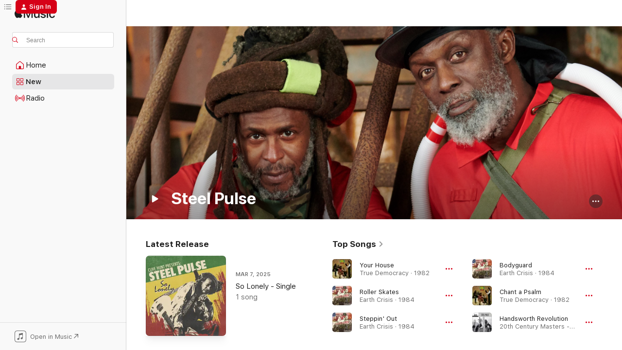

--- FILE ---
content_type: text/html
request_url: https://music.apple.com/us/artist/steel-pulse/77420?
body_size: 36184
content:
<!DOCTYPE html>
<html dir="ltr" lang="en-US">
    <head>
        <!-- prettier-ignore -->
        <meta charset="utf-8">
        <!-- prettier-ignore -->
        <meta http-equiv="X-UA-Compatible" content="IE=edge">
        <!-- prettier-ignore -->
        <meta
            name="viewport"
            content="width=device-width,initial-scale=1,interactive-widget=resizes-content"
        >
        <!-- prettier-ignore -->
        <meta name="applicable-device" content="pc,mobile">
        <!-- prettier-ignore -->
        <meta name="referrer" content="strict-origin">
        <!-- prettier-ignore -->
        <link
            rel="apple-touch-icon"
            sizes="180x180"
            href="/assets/favicon/favicon-180.png"
        >
        <!-- prettier-ignore -->
        <link
            rel="icon"
            type="image/png"
            sizes="32x32"
            href="/assets/favicon/favicon-32.png"
        >
        <!-- prettier-ignore -->
        <link
            rel="icon"
            type="image/png"
            sizes="16x16"
            href="/assets/favicon/favicon-16.png"
        >
        <!-- prettier-ignore -->
        <link
            rel="mask-icon"
            href="/assets/favicon/favicon.svg"
            color="#fa233b"
        >
        <!-- prettier-ignore -->
        <link rel="manifest" href="/manifest.json">

        <title>‎Steel Pulse - Apple Music</title><!-- HEAD_svelte-1cypuwr_START --><link rel="preconnect" href="//www.apple.com/wss/fonts" crossorigin="anonymous"><link rel="stylesheet" href="//www.apple.com/wss/fonts?families=SF+Pro,v4%7CSF+Pro+Icons,v1&amp;display=swap" type="text/css" referrerpolicy="strict-origin-when-cross-origin"><!-- HEAD_svelte-1cypuwr_END --><!-- HEAD_svelte-eg3hvx_START -->    <meta name="description" content="Listen to music by Steel Pulse on Apple Music. Find top songs and albums by Steel Pulse including Your House, Roller Skates and more."> <meta name="keywords" content="listen, Steel Pulse, music, songs, Reggae, apple music"> <link rel="canonical" href="https://music.apple.com/us/artist/steel-pulse/77420">     <meta name="al:ios:app_store_id" content="1108187390"> <meta name="al:ios:app_name" content="Apple Music"> <meta name="apple:content_id" content="77420"> <meta name="apple:title" content="Steel Pulse"> <meta name="apple:description" content="Listen to music by Steel Pulse on Apple Music. Find top songs and albums by Steel Pulse including Your House, Roller Skates and more.">   <meta property="og:title" content="Steel Pulse on Apple Music"> <meta property="og:description" content="Listen to music by Steel Pulse on Apple Music."> <meta property="og:site_name" content="Apple Music - Web Player"> <meta property="og:url" content="https://music.apple.com/us/artist/steel-pulse/77420"> <meta property="og:image" content="https://is1-ssl.mzstatic.com/image/thumb/Features125/v4/21/b9/02/21b9024c-07bf-4812-833e-d4d74beb6776/pr_source.png/1200x630cw.png"> <meta property="og:image:secure_url" content="https://is1-ssl.mzstatic.com/image/thumb/Features125/v4/21/b9/02/21b9024c-07bf-4812-833e-d4d74beb6776/pr_source.png/1200x630cw.png"> <meta property="og:image:alt" content="Steel Pulse on Apple Music"> <meta property="og:image:width" content="1200"> <meta property="og:image:height" content="630"> <meta property="og:image:type" content="image/png"> <meta property="og:type" content="music.musician"> <meta property="og:locale" content="en_US">        <meta name="twitter:title" content="Steel Pulse on Apple Music"> <meta name="twitter:description" content="Listen to music by Steel Pulse on Apple Music."> <meta name="twitter:site" content="@AppleMusic"> <meta name="twitter:image" content="https://is1-ssl.mzstatic.com/image/thumb/Features125/v4/21/b9/02/21b9024c-07bf-4812-833e-d4d74beb6776/pr_source.png/1200x630cw.png"> <meta name="twitter:image:alt" content="Steel Pulse on Apple Music"> <meta name="twitter:card" content="summary_large_image">       <!-- HTML_TAG_START -->
                <script id=schema:music-group type="application/ld+json">
                    {"@context":"http://schema.org","@type":"MusicGroup","name":"Steel Pulse","description":"Steel Pulse is a Grammy Award-winning British reggae band that has been mixing classic roots vibes with political lyrics and contemporary sounds for nearly 50 years.\n\n∙ The band was formed in 1975 by school friends who found inspiration in the music and message of Bob Marley & The Wailers’ \u003Ci>Catch a Fire\u003C/i>.\n∙ An opening slot on a UK tour with Burning Spear earned them a deal with Island Records, which released their acclaimed debut album, \u003Ci>Handsworth Revolution\u003C/i>, in 1978.\n∙ The group broke through in the US with their 1982 LP, \u003Ci>True Democracy\u003C/i>, which spent 13 weeks on the \u003Ci>Billboard\u003C/i> 200.\n∙ \u003Ci>Babylon the Bandit\u003C/i> won a 1986 Grammy for Best Reggae Album, the only time (other than Sting in 2019) that a non-Jamaican artist has won the award.\n∙ Steel Pulse’s “Can’t Stand It” was prominently featured in Spike Lee’s 1989 film \u003Ci>Do The Right Thing\u003C/i>.\n∙ Seven of their albums have landed in the Top 20 of \u003Ci>Billboard\u003C/i>’s Reggae Albums chart, including 2019’s \u003Ci>Mass Manipulation\u003C/i>—their first to reach No. 1.","image":"https://is1-ssl.mzstatic.com/image/thumb/Features125/v4/21/b9/02/21b9024c-07bf-4812-833e-d4d74beb6776/pr_source.png/486x486bb.png","genre":["Reggae"],"tracks":[{"@type":"MusicRecording","name":"Your House","duration":"PT3M41S","url":"https://music.apple.com/us/song/your-house/1048475861","offers":{"@type":"Offer","category":"free","price":0},"audio":{"@type":"AudioObject","potentialAction":{"@type":"ListenAction","expectsAcceptanceOf":{"@type":"Offer","category":"free"},"target":{"@type":"EntryPoint","actionPlatform":"https://music.apple.com/us/song/your-house/1048475861"}},"name":"Your House","contentUrl":"https://audio-ssl.itunes.apple.com/itunes-assets/AudioPreview221/v4/92/42/45/92424508-4f3d-ae16-9b6c-f4f95d5f2c38/mzaf_8086203892800746747.plus.aac.ep.m4a","duration":"PT3M41S","uploadDate":"1982-05-04","thumbnailUrl":"https://is1-ssl.mzstatic.com/image/thumb/Music125/v4/21/a3/ea/21a3eae8-4403-ceda-6ecc-e22e5b1e65e8/mzm.fzhskzda.jpg/1200x630cw.png"}},{"@type":"MusicRecording","name":"Roller Skates","duration":"PT4M57S","url":"https://music.apple.com/us/song/roller-skates/1124262560","offers":{"@type":"Offer","category":"free","price":0},"audio":{"@type":"AudioObject","potentialAction":{"@type":"ListenAction","expectsAcceptanceOf":{"@type":"Offer","category":"free"},"target":{"@type":"EntryPoint","actionPlatform":"https://music.apple.com/us/song/roller-skates/1124262560"}},"name":"Roller Skates","contentUrl":"https://audio-ssl.itunes.apple.com/itunes-assets/AudioPreview211/v4/17/32/7a/17327a89-cb6a-20c0-dc7d-1b6b1198d663/mzaf_17936765682791518114.plus.aac.ep.m4a","duration":"PT4M57S","uploadDate":"1984-01-03","thumbnailUrl":"https://is1-ssl.mzstatic.com/image/thumb/Music124/v4/95/be/88/95be8888-2c6e-35f0-67cc-43ab8ef61c75/603497872817.jpg/1200x630cw.png"}},{"@type":"MusicRecording","name":"Steppin' Out","duration":"PT4M4S","url":"https://music.apple.com/us/song/steppin-out/1124262557","offers":{"@type":"Offer","category":"free","price":0},"audio":{"@type":"AudioObject","potentialAction":{"@type":"ListenAction","expectsAcceptanceOf":{"@type":"Offer","category":"free"},"target":{"@type":"EntryPoint","actionPlatform":"https://music.apple.com/us/song/steppin-out/1124262557"}},"name":"Steppin' Out","contentUrl":"https://audio-ssl.itunes.apple.com/itunes-assets/AudioPreview211/v4/6a/57/73/6a5773dd-2e2b-b198-a62c-84cdcceed214/mzaf_9937312339650734762.plus.aac.ep.m4a","duration":"PT4M4S","uploadDate":"1984-01-03","thumbnailUrl":"https://is1-ssl.mzstatic.com/image/thumb/Music124/v4/95/be/88/95be8888-2c6e-35f0-67cc-43ab8ef61c75/603497872817.jpg/1200x630cw.png"}},{"@type":"MusicRecording","name":"Bodyguard","duration":"PT4M30S","url":"https://music.apple.com/us/song/bodyguard/1124262562","offers":{"@type":"Offer","category":"free","price":0},"audio":{"@type":"AudioObject","potentialAction":{"@type":"ListenAction","expectsAcceptanceOf":{"@type":"Offer","category":"free"},"target":{"@type":"EntryPoint","actionPlatform":"https://music.apple.com/us/song/bodyguard/1124262562"}},"name":"Bodyguard","contentUrl":"https://audio-ssl.itunes.apple.com/itunes-assets/AudioPreview221/v4/6a/b5/17/6ab51718-0a07-7641-cd50-81b75805a776/mzaf_14975782044561613856.plus.aac.ep.m4a","duration":"PT4M30S","uploadDate":"1984-01-03","thumbnailUrl":"https://is1-ssl.mzstatic.com/image/thumb/Music124/v4/95/be/88/95be8888-2c6e-35f0-67cc-43ab8ef61c75/603497872817.jpg/1200x630cw.png"}},{"@type":"MusicRecording","name":"Chant a Psalm","duration":"PT4M34S","url":"https://music.apple.com/us/song/chant-a-psalm/1048474894","offers":{"@type":"Offer","category":"free","price":0},"audio":{"@type":"AudioObject","potentialAction":{"@type":"ListenAction","expectsAcceptanceOf":{"@type":"Offer","category":"free"},"target":{"@type":"EntryPoint","actionPlatform":"https://music.apple.com/us/song/chant-a-psalm/1048474894"}},"name":"Chant a Psalm","contentUrl":"https://audio-ssl.itunes.apple.com/itunes-assets/AudioPreview211/v4/b6/4f/12/b64f12da-9a9e-212c-dfa3-7327a18909a6/mzaf_1248488386253903900.plus.aac.ep.m4a","duration":"PT4M34S","uploadDate":"1982-05-04","thumbnailUrl":"https://is1-ssl.mzstatic.com/image/thumb/Music125/v4/21/a3/ea/21a3eae8-4403-ceda-6ecc-e22e5b1e65e8/mzm.fzhskzda.jpg/1200x630cw.png"}},{"@type":"MusicRecording","name":"Handsworth Revolution","duration":"PT5M20S","url":"https://music.apple.com/us/song/handsworth-revolution/1452814451","offers":{"@type":"Offer","category":"free","price":0},"audio":{"@type":"AudioObject","potentialAction":{"@type":"ListenAction","expectsAcceptanceOf":{"@type":"Offer","category":"free"},"target":{"@type":"EntryPoint","actionPlatform":"https://music.apple.com/us/song/handsworth-revolution/1452814451"}},"name":"Handsworth Revolution","contentUrl":"https://audio-ssl.itunes.apple.com/itunes-assets/AudioPreview125/v4/95/6b/9f/956b9fbe-a13e-f7de-6830-ac46a977219c/mzaf_10874819774932806762.plus.aac.ep.m4a","duration":"PT5M20S","uploadDate":"1997-01-01","thumbnailUrl":"https://is1-ssl.mzstatic.com/image/thumb/Music125/v4/37/46/c6/3746c6ae-7718-947d-6f60-041a490ba9d9/00602498166574.rgb.jpg/1200x630cw.png"}},{"@type":"MusicRecording","name":"Wild Goose Chase","duration":"PT5M41S","url":"https://music.apple.com/us/song/wild-goose-chase/1124262564","offers":{"@type":"Offer","category":"free","price":0},"audio":{"@type":"AudioObject","potentialAction":{"@type":"ListenAction","expectsAcceptanceOf":{"@type":"Offer","category":"free"},"target":{"@type":"EntryPoint","actionPlatform":"https://music.apple.com/us/song/wild-goose-chase/1124262564"}},"name":"Wild Goose Chase","contentUrl":"https://audio-ssl.itunes.apple.com/itunes-assets/AudioPreview211/v4/3d/6c/87/3d6c8753-eda3-50e3-35e2-a68992e9b995/mzaf_12003981929846350337.plus.aac.ep.m4a","duration":"PT5M41S","uploadDate":"1984-01-03","thumbnailUrl":"https://is1-ssl.mzstatic.com/image/thumb/Music124/v4/95/be/88/95be8888-2c6e-35f0-67cc-43ab8ef61c75/603497872817.jpg/1200x630cw.png"}},{"@type":"MusicRecording","name":"Worth His Weight in Gold (Rally Round)","duration":"PT4M34S","url":"https://music.apple.com/us/song/worth-his-weight-in-gold-rally-round/1048475858","offers":{"@type":"Offer","category":"free","price":0},"audio":{"@type":"AudioObject","potentialAction":{"@type":"ListenAction","expectsAcceptanceOf":{"@type":"Offer","category":"free"},"target":{"@type":"EntryPoint","actionPlatform":"https://music.apple.com/us/song/worth-his-weight-in-gold-rally-round/1048475858"}},"name":"Worth His Weight in Gold (Rally Round)","contentUrl":"https://audio-ssl.itunes.apple.com/itunes-assets/AudioPreview211/v4/d5/c6/04/d5c60456-7b08-0aaa-a127-dafc007bc4f8/mzaf_16535974812419232765.plus.aac.ep.m4a","duration":"PT4M34S","uploadDate":"1982-05-04","thumbnailUrl":"https://is1-ssl.mzstatic.com/image/thumb/Music125/v4/21/a3/ea/21a3eae8-4403-ceda-6ecc-e22e5b1e65e8/mzm.fzhskzda.jpg/1200x630cw.png"}},{"@type":"MusicRecording","name":"Ku Klux Klan","duration":"PT3M41S","url":"https://music.apple.com/us/song/ku-klux-klan/1480067988","offers":{"@type":"Offer","category":"free","price":0},"audio":{"@type":"AudioObject","potentialAction":{"@type":"ListenAction","expectsAcceptanceOf":{"@type":"Offer","category":"free"},"target":{"@type":"EntryPoint","actionPlatform":"https://music.apple.com/us/song/ku-klux-klan/1480067988"}},"name":"Ku Klux Klan","contentUrl":"https://audio-ssl.itunes.apple.com/itunes-assets/AudioPreview221/v4/4a/48/97/4a489738-f625-8b7f-ddf3-efdbb0d223a2/mzaf_13131066102784290922.plus.aac.ep.m4a","duration":"PT3M41S","uploadDate":"1978-02-01","thumbnailUrl":"https://is1-ssl.mzstatic.com/image/thumb/Music124/v4/ba/95/f0/ba95f03c-434d-35dc-d454-4673f7aa4656/18UMGIM33406.rgb.jpg/1200x630cw.png"}},{"@type":"MusicRecording","name":"Not King James Version","duration":"PT4M9S","url":"https://music.apple.com/us/song/not-king-james-version/372004096","offers":{"@type":"Offer","category":"free","price":0},"audio":{"@type":"AudioObject","potentialAction":{"@type":"ListenAction","expectsAcceptanceOf":{"@type":"Offer","category":"free"},"target":{"@type":"EntryPoint","actionPlatform":"https://music.apple.com/us/song/not-king-james-version/372004096"}},"name":"Not King James Version","contentUrl":"https://audio-ssl.itunes.apple.com/itunes-assets/AudioPreview115/v4/96/6a/e3/966ae3ec-b5bb-beec-b5fa-904e1a3ece65/mzaf_4953575385807854374.plus.aac.ep.m4a","duration":"PT4M9S","uploadDate":"1985-11-19","thumbnailUrl":"https://is1-ssl.mzstatic.com/image/thumb/Music/c1/df/6c/mzi.bfkobnkm.jpg/1200x630cw.png"}},{"@type":"MusicRecording","name":"Throne of Gold","duration":"PT4M27S","url":"https://music.apple.com/us/song/throne-of-gold/1124262559","offers":{"@type":"Offer","category":"free","price":0},"audio":{"@type":"AudioObject","potentialAction":{"@type":"ListenAction","expectsAcceptanceOf":{"@type":"Offer","category":"free"},"target":{"@type":"EntryPoint","actionPlatform":"https://music.apple.com/us/song/throne-of-gold/1124262559"}},"name":"Throne of Gold","contentUrl":"https://audio-ssl.itunes.apple.com/itunes-assets/AudioPreview211/v4/1d/8f/28/1d8f2803-89e9-da98-5396-990be61ba8b5/mzaf_13566764480820374070.plus.aac.ep.m4a","duration":"PT4M27S","uploadDate":"1984-01-03","thumbnailUrl":"https://is1-ssl.mzstatic.com/image/thumb/Music124/v4/95/be/88/95be8888-2c6e-35f0-67cc-43ab8ef61c75/603497872817.jpg/1200x630cw.png"}},{"@type":"MusicRecording","name":"Tightrope","duration":"PT4M12S","url":"https://music.apple.com/us/song/tightrope/1124262558","offers":{"@type":"Offer","category":"free","price":0},"audio":{"@type":"AudioObject","potentialAction":{"@type":"ListenAction","expectsAcceptanceOf":{"@type":"Offer","category":"free"},"target":{"@type":"EntryPoint","actionPlatform":"https://music.apple.com/us/song/tightrope/1124262558"}},"name":"Tightrope","contentUrl":"https://audio-ssl.itunes.apple.com/itunes-assets/AudioPreview221/v4/58/78/d7/5878d7aa-f1a0-4f7c-1037-e2ab67ac03c5/mzaf_8446243435621297881.plus.aac.ep.m4a","duration":"PT4M12S","uploadDate":"1984-01-03","thumbnailUrl":"https://is1-ssl.mzstatic.com/image/thumb/Music124/v4/95/be/88/95be8888-2c6e-35f0-67cc-43ab8ef61c75/603497872817.jpg/1200x630cw.png"}},{"@type":"MusicRecording","name":"Taxi Driver","duration":"PT3M39S","url":"https://music.apple.com/us/song/taxi-driver/1443225294","offers":{"@type":"Offer","category":"free","price":0},"audio":{"@type":"AudioObject","potentialAction":{"@type":"ListenAction","expectsAcceptanceOf":{"@type":"Offer","category":"free"},"target":{"@type":"EntryPoint","actionPlatform":"https://music.apple.com/us/song/taxi-driver/1443225294"}},"name":"Taxi Driver","contentUrl":"https://audio-ssl.itunes.apple.com/itunes-assets/AudioPreview125/v4/68/ea/dd/68eadddd-4d2e-fa81-17a7-60e1b98ea53e/mzaf_10025621957843152945.plus.aac.ep.m4a","duration":"PT3M39S","uploadDate":"1991-01-01","thumbnailUrl":"https://is1-ssl.mzstatic.com/image/thumb/Music114/v4/3b/5d/d2/3b5dd23b-0cc7-f1b4-71ce-fc84637892ff/00008811017224.rgb.jpg/1200x630cw.png"}},{"@type":"MusicRecording","name":"Leggo Beast","duration":"PT3M43S","url":"https://music.apple.com/us/song/leggo-beast/1048475859","offers":{"@type":"Offer","category":"free","price":0},"audio":{"@type":"AudioObject","potentialAction":{"@type":"ListenAction","expectsAcceptanceOf":{"@type":"Offer","category":"free"},"target":{"@type":"EntryPoint","actionPlatform":"https://music.apple.com/us/song/leggo-beast/1048475859"}},"name":"Leggo Beast","contentUrl":"https://audio-ssl.itunes.apple.com/itunes-assets/AudioPreview211/v4/01/61/75/01617537-ca50-8e4d-73b0-74c667c5001b/mzaf_3399596914233185878.plus.aac.ep.m4a","duration":"PT3M43S","uploadDate":"1982-05-04","thumbnailUrl":"https://is1-ssl.mzstatic.com/image/thumb/Music125/v4/21/a3/ea/21a3eae8-4403-ceda-6ecc-e22e5b1e65e8/mzm.fzhskzda.jpg/1200x630cw.png"}},{"@type":"MusicRecording","name":"Soldiers","duration":"PT4M36S","url":"https://music.apple.com/us/song/soldiers/1480067983","offers":{"@type":"Offer","category":"free","price":0},"audio":{"@type":"AudioObject","potentialAction":{"@type":"ListenAction","expectsAcceptanceOf":{"@type":"Offer","category":"free"},"target":{"@type":"EntryPoint","actionPlatform":"https://music.apple.com/us/song/soldiers/1480067983"}},"name":"Soldiers","contentUrl":"https://audio-ssl.itunes.apple.com/itunes-assets/AudioPreview125/v4/85/5c/43/855c4306-4ca1-5b31-aa7e-a7dfb026f375/mzaf_4949973855040018972.plus.aac.ep.m4a","duration":"PT4M36S","uploadDate":"1978-07-01","thumbnailUrl":"https://is1-ssl.mzstatic.com/image/thumb/Music124/v4/ba/95/f0/ba95f03c-434d-35dc-d454-4673f7aa4656/18UMGIM33406.rgb.jpg/1200x630cw.png"}},{"@type":"MusicRecording","name":"Prodigal Son","duration":"PT5M6S","url":"https://music.apple.com/us/song/prodigal-son/1480067987","offers":{"@type":"Offer","category":"free","price":0},"audio":{"@type":"AudioObject","potentialAction":{"@type":"ListenAction","expectsAcceptanceOf":{"@type":"Offer","category":"free"},"target":{"@type":"EntryPoint","actionPlatform":"https://music.apple.com/us/song/prodigal-son/1480067987"}},"name":"Prodigal Son","contentUrl":"https://audio-ssl.itunes.apple.com/itunes-assets/AudioPreview221/v4/75/83/29/75832921-7236-6875-6f57-b8a6b92d2a8f/mzaf_11837270800657920508.plus.aac.ep.m4a","duration":"PT5M6S","uploadDate":"1978-07-01","thumbnailUrl":"https://is1-ssl.mzstatic.com/image/thumb/Music124/v4/ba/95/f0/ba95f03c-434d-35dc-d454-4673f7aa4656/18UMGIM33406.rgb.jpg/1200x630cw.png"}},{"@type":"MusicRecording","name":"Sound System","duration":"PT3M24S","url":"https://music.apple.com/us/song/sound-system/1443876026","offers":{"@type":"Offer","category":"free","price":0},"audio":{"@type":"AudioObject","potentialAction":{"@type":"ListenAction","expectsAcceptanceOf":{"@type":"Offer","category":"free"},"target":{"@type":"EntryPoint","actionPlatform":"https://music.apple.com/us/song/sound-system/1443876026"}},"name":"Sound System","contentUrl":"https://audio-ssl.itunes.apple.com/itunes-assets/AudioPreview125/v4/56/8c/4f/568c4f7d-a459-bb35-30fc-cc6ff84f16cc/mzaf_4738853411483733873.plus.aac.ep.m4a","duration":"PT3M24S","uploadDate":"1979-01-01","thumbnailUrl":"https://is1-ssl.mzstatic.com/image/thumb/Music118/v4/44/65/4a/44654ac1-575b-3890-908a-4d9e8dd7e572/00016253956827.rgb.jpg/1200x630cw.png"}},{"@type":"MusicRecording","name":"Ravers","duration":"PT3M56S","url":"https://music.apple.com/us/song/ravers/1048475855","offers":{"@type":"Offer","category":"free","price":0},"audio":{"@type":"AudioObject","potentialAction":{"@type":"ListenAction","expectsAcceptanceOf":{"@type":"Offer","category":"free"},"target":{"@type":"EntryPoint","actionPlatform":"https://music.apple.com/us/song/ravers/1048475855"}},"name":"Ravers","contentUrl":"https://audio-ssl.itunes.apple.com/itunes-assets/AudioPreview221/v4/41/48/c6/4148c6c0-714a-96a3-cf20-2bd9cd4e60be/mzaf_16927094644599047209.plus.aac.ep.m4a","duration":"PT3M56S","uploadDate":"1982-05-04","thumbnailUrl":"https://is1-ssl.mzstatic.com/image/thumb/Music125/v4/21/a3/ea/21a3eae8-4403-ceda-6ecc-e22e5b1e65e8/mzm.fzhskzda.jpg/1200x630cw.png"}},{"@type":"MusicRecording","name":"Man No Sober","duration":"PT4M29S","url":"https://music.apple.com/us/song/man-no-sober/1048475862","offers":{"@type":"Offer","category":"free","price":0},"audio":{"@type":"AudioObject","potentialAction":{"@type":"ListenAction","expectsAcceptanceOf":{"@type":"Offer","category":"free"},"target":{"@type":"EntryPoint","actionPlatform":"https://music.apple.com/us/song/man-no-sober/1048475862"}},"name":"Man No Sober","contentUrl":"https://audio-ssl.itunes.apple.com/itunes-assets/AudioPreview211/v4/d4/f4/6d/d4f46d98-b7f6-dd21-8808-e379dc2532ef/mzaf_16876332597895793843.plus.aac.ep.m4a","duration":"PT4M29S","uploadDate":"1982-05-04","thumbnailUrl":"https://is1-ssl.mzstatic.com/image/thumb/Music125/v4/21/a3/ea/21a3eae8-4403-ceda-6ecc-e22e5b1e65e8/mzm.fzhskzda.jpg/1200x630cw.png"}},{"@type":"MusicRecording","name":"Blues Dance Raid","duration":"PT4M52S","url":"https://music.apple.com/us/song/blues-dance-raid/1048475860","offers":{"@type":"Offer","category":"free","price":0},"audio":{"@type":"AudioObject","potentialAction":{"@type":"ListenAction","expectsAcceptanceOf":{"@type":"Offer","category":"free"},"target":{"@type":"EntryPoint","actionPlatform":"https://music.apple.com/us/song/blues-dance-raid/1048475860"}},"name":"Blues Dance Raid","contentUrl":"https://audio-ssl.itunes.apple.com/itunes-assets/AudioPreview211/v4/dd/88/d8/dd88d82b-c6a8-918b-553d-6e9a5b1ad798/mzaf_3733195872923970358.plus.aac.ep.m4a","duration":"PT4M52S","uploadDate":"1982-05-04","thumbnailUrl":"https://is1-ssl.mzstatic.com/image/thumb/Music125/v4/21/a3/ea/21a3eae8-4403-ceda-6ecc-e22e5b1e65e8/mzm.fzhskzda.jpg/1200x630cw.png"}},{"@type":"MusicRecording","name":"Find It... Quick!","duration":"PT3M26S","url":"https://music.apple.com/us/song/find-it-quick/1048475856","offers":{"@type":"Offer","category":"free","price":0},"audio":{"@type":"AudioObject","potentialAction":{"@type":"ListenAction","expectsAcceptanceOf":{"@type":"Offer","category":"free"},"target":{"@type":"EntryPoint","actionPlatform":"https://music.apple.com/us/song/find-it-quick/1048475856"}},"name":"Find It... Quick!","contentUrl":"https://audio-ssl.itunes.apple.com/itunes-assets/AudioPreview221/v4/de/ba/9d/deba9deb-091b-3b31-5348-1919ed1a91d9/mzaf_18300519710399069892.plus.aac.ep.m4a","duration":"PT3M26S","uploadDate":"1982-05-04","thumbnailUrl":"https://is1-ssl.mzstatic.com/image/thumb/Music125/v4/21/a3/ea/21a3eae8-4403-ceda-6ecc-e22e5b1e65e8/mzm.fzhskzda.jpg/1200x630cw.png"}},{"@type":"MusicRecording","name":"Earth Crisis","duration":"PT4M56S","url":"https://music.apple.com/us/song/earth-crisis/1124262561","offers":{"@type":"Offer","category":"free","price":0},"audio":{"@type":"AudioObject","potentialAction":{"@type":"ListenAction","expectsAcceptanceOf":{"@type":"Offer","category":"free"},"target":{"@type":"EntryPoint","actionPlatform":"https://music.apple.com/us/song/earth-crisis/1124262561"}},"name":"Earth Crisis","contentUrl":"https://audio-ssl.itunes.apple.com/itunes-assets/AudioPreview221/v4/ac/dc/fa/acdcfa52-97ba-67b2-2771-254e1c04ed68/mzaf_8220775913835158274.plus.aac.ep.m4a","duration":"PT4M56S","uploadDate":"1984-01-03","thumbnailUrl":"https://is1-ssl.mzstatic.com/image/thumb/Music124/v4/95/be/88/95be8888-2c6e-35f0-67cc-43ab8ef61c75/603497872817.jpg/1200x630cw.png"}},{"@type":"MusicRecording","name":"Grab Education","duration":"PT6M12S","url":"https://music.apple.com/us/song/grab-education/1124262563","offers":{"@type":"Offer","category":"free","price":0},"audio":{"@type":"AudioObject","potentialAction":{"@type":"ListenAction","expectsAcceptanceOf":{"@type":"Offer","category":"free"},"target":{"@type":"EntryPoint","actionPlatform":"https://music.apple.com/us/song/grab-education/1124262563"}},"name":"Grab Education","contentUrl":"https://audio-ssl.itunes.apple.com/itunes-assets/AudioPreview211/v4/9d/b3/e3/9db3e306-4f9d-a9fd-f187-34fa2542e1d3/mzaf_11011685101730298194.plus.aac.ep.m4a","duration":"PT6M12S","uploadDate":"1984-01-03","thumbnailUrl":"https://is1-ssl.mzstatic.com/image/thumb/Music124/v4/95/be/88/95be8888-2c6e-35f0-67cc-43ab8ef61c75/603497872817.jpg/1200x630cw.png"}},{"@type":"MusicRecording","name":"Dub Marcus Say","duration":"PT4M37S","url":"https://music.apple.com/us/song/dub-marcus-say/1048475863","offers":{"@type":"Offer","category":"free","price":0},"audio":{"@type":"AudioObject","potentialAction":{"@type":"ListenAction","expectsAcceptanceOf":{"@type":"Offer","category":"free"},"target":{"@type":"EntryPoint","actionPlatform":"https://music.apple.com/us/song/dub-marcus-say/1048475863"}},"name":"Dub Marcus Say","contentUrl":"https://audio-ssl.itunes.apple.com/itunes-assets/AudioPreview211/v4/90/37/4a/90374a87-073e-d170-5c22-a74b586d3476/mzaf_7041793694030015580.plus.aac.ep.m4a","duration":"PT4M37S","uploadDate":"1982-05-04","thumbnailUrl":"https://is1-ssl.mzstatic.com/image/thumb/Music125/v4/21/a3/ea/21a3eae8-4403-ceda-6ecc-e22e5b1e65e8/mzm.fzhskzda.jpg/1200x630cw.png"}}],"albums":[{"@type":"MusicAlbum","image":"https://is1-ssl.mzstatic.com/image/thumb/Music114/v4/51/fe/4d/51fe4dd8-6375-d7af-d33e-ff453f966bbd/193872222387_cover.jpg/486x486bb.png","url":"https://music.apple.com/us/album/mass-manipulation/1456290712","name":"Mass Manipulation","byArtist":{"@type":"MusicGroup","url":"https://music.apple.com/us/artist/steel-pulse/77420","name":"Steel Pulse"}},{"@type":"MusicAlbum","image":"https://is1-ssl.mzstatic.com/image/thumb/Music/2f/36/69/mzi.hlflbycn.jpg/486x486bb.png","url":"https://music.apple.com/us/album/african-holocaust/317061448","name":"African Holocaust","byArtist":{"@type":"MusicGroup","url":"https://music.apple.com/us/artist/steel-pulse/77420","name":"Steel Pulse"}},{"@type":"MusicAlbum","image":"https://is1-ssl.mzstatic.com/image/thumb/Music/8e/68/ae/mzi.nqhhhdfq.jpg/486x486bb.png","url":"https://music.apple.com/us/album/living-legacy/317069154","name":"Living Legacy","byArtist":{"@type":"MusicGroup","url":"https://music.apple.com/us/artist/steel-pulse/77420","name":"Steel Pulse"}},{"@type":"MusicAlbum","image":"https://is1-ssl.mzstatic.com/image/thumb/Music/c5/bf/f8/mzi.rkgpcpnq.jpg/486x486bb.png","url":"https://music.apple.com/us/album/rage-and-fury/357980559","name":"Rage and Fury","byArtist":{"@type":"MusicGroup","url":"https://music.apple.com/us/artist/steel-pulse/77420","name":"Steel Pulse"}},{"@type":"MusicAlbum","image":"https://is1-ssl.mzstatic.com/image/thumb/Music113/v4/93/9f/dd/939fdd9d-a2aa-a492-4824-42629eab90fc/06UMGIM00906.rgb.jpg/486x486bb.png","url":"https://music.apple.com/us/album/vex/1504787285","name":"Vex","byArtist":{"@type":"MusicGroup","url":"https://music.apple.com/us/artist/steel-pulse/77420","name":"Steel Pulse"}},{"@type":"MusicAlbum","image":"https://is1-ssl.mzstatic.com/image/thumb/Music114/v4/3b/5d/d2/3b5dd23b-0cc7-f1b4-71ce-fc84637892ff/00008811017224.rgb.jpg/486x486bb.png","url":"https://music.apple.com/us/album/victims/1443225292","name":"Victims","byArtist":{"@type":"MusicGroup","url":"https://music.apple.com/us/artist/steel-pulse/77420","name":"Steel Pulse"}},{"@type":"MusicAlbum","image":"https://is1-ssl.mzstatic.com/image/thumb/Music124/v4/fb/19/2c/fb192c44-73fa-4d9d-ef89-e46fc4525262/00076742219222.rgb.jpg/486x486bb.png","url":"https://music.apple.com/us/album/state-of-emergency/1443877141","name":"State of Emergency","byArtist":{"@type":"MusicGroup","url":"https://music.apple.com/us/artist/steel-pulse/77420","name":"Steel Pulse"}},{"@type":"MusicAlbum","image":"https://is1-ssl.mzstatic.com/image/thumb/Music/c1/df/6c/mzi.bfkobnkm.jpg/486x486bb.png","url":"https://music.apple.com/us/album/babylon-the-bandit/372004040","name":"Babylon the Bandit","byArtist":{"@type":"MusicGroup","url":"https://music.apple.com/us/artist/steel-pulse/77420","name":"Steel Pulse"}},{"@type":"MusicAlbum","image":"https://is1-ssl.mzstatic.com/image/thumb/Music124/v4/95/be/88/95be8888-2c6e-35f0-67cc-43ab8ef61c75/603497872817.jpg/486x486bb.png","url":"https://music.apple.com/us/album/earth-crisis/1124262519","name":"Earth Crisis","byArtist":{"@type":"MusicGroup","url":"https://music.apple.com/us/artist/steel-pulse/77420","name":"Steel Pulse"}},{"@type":"MusicAlbum","image":"https://is1-ssl.mzstatic.com/image/thumb/Music118/v4/9c/ed/05/9ced0545-989c-f459-5455-7dc4759092c3/00016253978324.rgb.jpg/486x486bb.png","url":"https://music.apple.com/us/album/reggae-greats-steel-pulse/1443809681","name":"Reggae Greats: Steel Pulse","byArtist":{"@type":"MusicGroup","url":"https://music.apple.com/us/artist/steel-pulse/77420","name":"Steel Pulse"}}],"url":"https://music.apple.com/us/artist/steel-pulse/77420","potentialAction":{"@type":"ListenAction","expectsAcceptanceOf":{"@type":"Offer","category":"free"},"target":{"@type":"EntryPoint","actionPlatform":"https://music.apple.com/us/artist/steel-pulse/77420"}}}
                </script>
                <!-- HTML_TAG_END -->    <!-- HEAD_svelte-eg3hvx_END -->
      <script type="module" crossorigin src="/assets/index~90a29058ba.js"></script>
      <link rel="stylesheet" href="/assets/index~fbf29d0525.css">
      <script type="module">import.meta.url;import("_").catch(()=>1);async function* g(){};window.__vite_is_modern_browser=true;</script>
      <script type="module">!function(){if(window.__vite_is_modern_browser)return;console.warn("vite: loading legacy chunks, syntax error above and the same error below should be ignored");var e=document.getElementById("vite-legacy-polyfill"),n=document.createElement("script");n.src=e.src,n.onload=function(){System.import(document.getElementById('vite-legacy-entry').getAttribute('data-src'))},document.body.appendChild(n)}();</script>
    </head>
    <body>
        
        <script
            async
            src="/includes/js-cdn/musickit/v3/amp/musickit.js"
        ></script>
        <script
            type="module"
            async
            src="/includes/js-cdn/musickit/v3/components/musickit-components/musickit-components.esm.js"
        ></script>
        <script
            nomodule
            async
            src="/includes/js-cdn/musickit/v3/components/musickit-components/musickit-components.js"
        ></script>
        <svg style="display: none" xmlns="http://www.w3.org/2000/svg">
            <symbol id="play-circle-fill" viewBox="0 0 60 60">
                <path
                    class="icon-circle-fill__circle"
                    fill="var(--iconCircleFillBG, transparent)"
                    d="M30 60c16.411 0 30-13.617 30-30C60 13.588 46.382 0 29.971 0 13.588 0 .001 13.588.001 30c0 16.383 13.617 30 30 30Z"
                />
                <path
                    fill="var(--iconFillArrow, var(--keyColor, black))"
                    d="M24.411 41.853c-1.41.853-3.028.177-3.028-1.294V19.47c0-1.44 1.735-2.058 3.028-1.294l17.265 10.235a1.89 1.89 0 0 1 0 3.265L24.411 41.853Z"
                />
            </symbol>
        </svg>
        <div class="body-container">
              <div class="app-container svelte-t3vj1e" data-testid="app-container">   <div class="header svelte-rjjbqs" data-testid="header"><nav data-testid="navigation" class="navigation svelte-13li0vp"><div class="navigation__header svelte-13li0vp"><div data-testid="logo" class="logo svelte-1o7dz8w"> <a aria-label="Apple Music" role="img" href="https://music.apple.com/us/home" class="svelte-1o7dz8w"><svg height="20" viewBox="0 0 83 20" width="83" xmlns="http://www.w3.org/2000/svg" class="logo" aria-hidden="true"><path d="M34.752 19.746V6.243h-.088l-5.433 13.503h-2.074L21.711 6.243h-.087v13.503h-2.548V1.399h3.235l5.833 14.621h.1l5.82-14.62h3.248v18.347h-2.56zm16.649 0h-2.586v-2.263h-.062c-.725 1.602-2.061 2.504-4.072 2.504-2.86 0-4.61-1.894-4.61-4.958V6.37h2.698v8.125c0 2.034.95 3.127 2.81 3.127 1.95 0 3.124-1.373 3.124-3.458V6.37H51.4v13.376zm7.394-13.618c3.06 0 5.046 1.73 5.134 4.196h-2.536c-.15-1.296-1.087-2.11-2.598-2.11-1.462 0-2.436.724-2.436 1.793 0 .839.6 1.41 2.023 1.741l2.136.496c2.686.636 3.71 1.704 3.71 3.636 0 2.442-2.236 4.12-5.333 4.12-3.285 0-5.26-1.64-5.509-4.183h2.673c.25 1.398 1.187 2.085 2.836 2.085 1.623 0 2.623-.687 2.623-1.78 0-.865-.487-1.373-1.924-1.704l-2.136-.508c-2.498-.585-3.735-1.806-3.735-3.75 0-2.391 2.049-4.032 5.072-4.032zM66.1 2.836c0-.878.7-1.577 1.561-1.577.862 0 1.55.7 1.55 1.577 0 .864-.688 1.576-1.55 1.576a1.573 1.573 0 0 1-1.56-1.576zm.212 3.534h2.698v13.376h-2.698zm14.089 4.603c-.275-1.424-1.324-2.556-3.085-2.556-2.086 0-3.46 1.767-3.46 4.64 0 2.938 1.386 4.642 3.485 4.642 1.66 0 2.748-.928 3.06-2.48H83C82.713 18.067 80.477 20 77.317 20c-3.76 0-6.208-2.62-6.208-6.942 0-4.247 2.448-6.93 6.183-6.93 3.385 0 5.446 2.213 5.683 4.845h-2.573zM10.824 3.189c-.698.834-1.805 1.496-2.913 1.398-.145-1.128.41-2.33 1.036-3.065C9.644.662 10.848.05 11.835 0c.121 1.178-.336 2.33-1.01 3.19zm.999 1.619c.624.049 2.425.244 3.578 1.98-.096.074-2.137 1.272-2.113 3.79.024 3.01 2.593 4.012 2.617 4.037-.024.074-.407 1.419-1.344 2.812-.817 1.224-1.657 2.422-3.002 2.447-1.297.024-1.73-.783-3.218-.783-1.489 0-1.97.758-3.194.807-1.297.048-2.28-1.297-3.097-2.52C.368 14.908-.904 10.408.825 7.375c.84-1.516 2.377-2.47 4.034-2.495 1.273-.023 2.45.857 3.218.857.769 0 2.137-1.027 3.746-.93z"></path></svg></a>   </div> <div class="search-input-wrapper svelte-nrtdem" data-testid="search-input"><div data-testid="amp-search-input" aria-controls="search-suggestions" aria-expanded="false" aria-haspopup="listbox" aria-owns="search-suggestions" class="search-input-container svelte-rg26q6" tabindex="-1" role=""><div class="flex-container svelte-rg26q6"><form id="search-input-form" class="svelte-rg26q6"><svg height="16" width="16" viewBox="0 0 16 16" class="search-svg" aria-hidden="true"><path d="M11.87 10.835c.018.015.035.03.051.047l3.864 3.863a.735.735 0 1 1-1.04 1.04l-3.863-3.864a.744.744 0 0 1-.047-.051 6.667 6.667 0 1 1 1.035-1.035zM6.667 12a5.333 5.333 0 1 0 0-10.667 5.333 5.333 0 0 0 0 10.667z"></path></svg> <input aria-autocomplete="list" aria-multiline="false" aria-controls="search-suggestions" placeholder="Search" spellcheck="false" autocomplete="off" autocorrect="off" autocapitalize="off" type="text" inputmode="search" class="search-input__text-field svelte-rg26q6" data-testid="search-input__text-field"></form> </div> <div data-testid="search-scope-bar"></div>   </div> </div></div> <div data-testid="navigation-content" class="navigation__content svelte-13li0vp" id="navigation" aria-hidden="false"><div class="navigation__scrollable-container svelte-13li0vp"><div data-testid="navigation-items-primary" class="navigation-items navigation-items--primary svelte-ng61m8"> <ul class="navigation-items__list svelte-ng61m8">  <li class="navigation-item navigation-item__home svelte-1a5yt87" aria-selected="false" data-testid="navigation-item"> <a href="https://music.apple.com/us/home" class="navigation-item__link svelte-1a5yt87" role="button" data-testid="home" aria-pressed="false"><div class="navigation-item__content svelte-zhx7t9"> <span class="navigation-item__icon svelte-zhx7t9"> <svg width="24" height="24" viewBox="0 0 24 24" xmlns="http://www.w3.org/2000/svg" aria-hidden="true"><path d="M5.93 20.16a1.94 1.94 0 0 1-1.43-.502c-.334-.335-.502-.794-.502-1.393v-7.142c0-.362.062-.688.177-.953.123-.264.326-.529.6-.75l6.145-5.157c.176-.141.344-.247.52-.318.176-.07.362-.105.564-.105.194 0 .388.035.565.105.176.07.352.177.52.318l6.146 5.158c.273.23.467.476.59.75.124.264.177.59.177.96v7.134c0 .59-.159 1.058-.503 1.393-.335.335-.811.503-1.428.503H5.929Zm12.14-1.172c.221 0 .406-.07.547-.212a.688.688 0 0 0 .22-.511v-7.142c0-.177-.026-.344-.087-.459a.97.97 0 0 0-.265-.353l-6.154-5.149a.756.756 0 0 0-.177-.115.37.37 0 0 0-.15-.035.37.37 0 0 0-.158.035l-.177.115-6.145 5.15a.982.982 0 0 0-.274.352 1.13 1.13 0 0 0-.088.468v7.133c0 .203.08.379.23.511a.744.744 0 0 0 .546.212h12.133Zm-8.323-4.7c0-.176.062-.326.177-.432a.6.6 0 0 1 .423-.159h3.315c.176 0 .326.053.432.16s.159.255.159.431v4.973H9.756v-4.973Z"></path></svg> </span> <span class="navigation-item__label svelte-zhx7t9"> Home </span> </div></a>  </li>  <li class="navigation-item navigation-item__new svelte-1a5yt87" aria-selected="false" data-testid="navigation-item"> <a href="https://music.apple.com/us/new" class="navigation-item__link svelte-1a5yt87" role="button" data-testid="new" aria-pressed="false"><div class="navigation-item__content svelte-zhx7t9"> <span class="navigation-item__icon svelte-zhx7t9"> <svg height="24" viewBox="0 0 24 24" width="24" aria-hidden="true"><path d="M9.92 11.354c.966 0 1.453-.487 1.453-1.49v-3.4c0-1.004-.487-1.483-1.453-1.483H6.452C5.487 4.981 5 5.46 5 6.464v3.4c0 1.003.487 1.49 1.452 1.49zm7.628 0c.965 0 1.452-.487 1.452-1.49v-3.4c0-1.004-.487-1.483-1.452-1.483h-3.46c-.974 0-1.46.479-1.46 1.483v3.4c0 1.003.486 1.49 1.46 1.49zm-7.65-1.073h-3.43c-.266 0-.396-.137-.396-.418v-3.4c0-.273.13-.41.396-.41h3.43c.265 0 .402.137.402.41v3.4c0 .281-.137.418-.403.418zm7.634 0h-3.43c-.273 0-.402-.137-.402-.418v-3.4c0-.273.129-.41.403-.41h3.43c.265 0 .395.137.395.41v3.4c0 .281-.13.418-.396.418zm-7.612 8.7c.966 0 1.453-.48 1.453-1.483v-3.407c0-.996-.487-1.483-1.453-1.483H6.452c-.965 0-1.452.487-1.452 1.483v3.407c0 1.004.487 1.483 1.452 1.483zm7.628 0c.965 0 1.452-.48 1.452-1.483v-3.407c0-.996-.487-1.483-1.452-1.483h-3.46c-.974 0-1.46.487-1.46 1.483v3.407c0 1.004.486 1.483 1.46 1.483zm-7.65-1.072h-3.43c-.266 0-.396-.137-.396-.41v-3.4c0-.282.13-.418.396-.418h3.43c.265 0 .402.136.402.418v3.4c0 .273-.137.41-.403.41zm7.634 0h-3.43c-.273 0-.402-.137-.402-.41v-3.4c0-.282.129-.418.403-.418h3.43c.265 0 .395.136.395.418v3.4c0 .273-.13.41-.396.41z" fill-opacity=".95"></path></svg> </span> <span class="navigation-item__label svelte-zhx7t9"> New </span> </div></a>  </li>  <li class="navigation-item navigation-item__radio svelte-1a5yt87" aria-selected="false" data-testid="navigation-item"> <a href="https://music.apple.com/us/radio" class="navigation-item__link svelte-1a5yt87" role="button" data-testid="radio" aria-pressed="false"><div class="navigation-item__content svelte-zhx7t9"> <span class="navigation-item__icon svelte-zhx7t9"> <svg width="24" height="24" viewBox="0 0 24 24" xmlns="http://www.w3.org/2000/svg" aria-hidden="true"><path d="M19.359 18.57C21.033 16.818 22 14.461 22 11.89s-.967-4.93-2.641-6.68c-.276-.292-.653-.26-.868-.023-.222.246-.176.591.085.868 1.466 1.535 2.272 3.593 2.272 5.835 0 2.241-.806 4.3-2.272 5.835-.261.268-.307.621-.085.86.215.245.592.276.868-.016zm-13.85.014c.222-.238.176-.59-.085-.86-1.474-1.535-2.272-3.593-2.272-5.834 0-2.242.798-4.3 2.272-5.835.261-.277.307-.622.085-.868-.215-.238-.592-.269-.868.023C2.967 6.96 2 9.318 2 11.89s.967 4.929 2.641 6.68c.276.29.653.26.868.014zm1.957-1.873c.223-.253.162-.583-.1-.867-.951-1.068-1.473-2.45-1.473-3.954 0-1.505.522-2.887 1.474-3.954.26-.284.322-.614.1-.876-.23-.26-.622-.26-.891.039-1.175 1.274-1.827 2.963-1.827 4.79 0 1.82.652 3.517 1.827 4.784.269.3.66.307.89.038zm9.958-.038c1.175-1.267 1.827-2.964 1.827-4.783 0-1.828-.652-3.517-1.827-4.791-.269-.3-.66-.3-.89-.039-.23.262-.162.592.092.876.96 1.067 1.481 2.449 1.481 3.954 0 1.504-.522 2.886-1.481 3.954-.254.284-.323.614-.092.867.23.269.621.261.89-.038zm-8.061-1.966c.23-.26.13-.568-.092-.883-.415-.522-.63-1.197-.63-1.934 0-.737.215-1.413.63-1.943.222-.307.322-.614.092-.875s-.653-.261-.906.054a4.385 4.385 0 0 0-.968 2.764 4.38 4.38 0 0 0 .968 2.756c.253.322.675.322.906.061zm6.18-.061a4.38 4.38 0 0 0 .968-2.756 4.385 4.385 0 0 0-.968-2.764c-.253-.315-.675-.315-.906-.054-.23.261-.138.568.092.875.415.53.63 1.206.63 1.943 0 .737-.215 1.412-.63 1.934-.23.315-.322.622-.092.883s.653.261.906-.061zm-3.547-.967c.96 0 1.789-.814 1.789-1.797s-.83-1.789-1.789-1.789c-.96 0-1.781.806-1.781 1.789 0 .983.821 1.797 1.781 1.797z"></path></svg> </span> <span class="navigation-item__label svelte-zhx7t9"> Radio </span> </div></a>  </li>  <li class="navigation-item navigation-item__search svelte-1a5yt87" aria-selected="false" data-testid="navigation-item"> <a href="https://music.apple.com/us/search" class="navigation-item__link svelte-1a5yt87" role="button" data-testid="search" aria-pressed="false"><div class="navigation-item__content svelte-zhx7t9"> <span class="navigation-item__icon svelte-zhx7t9"> <svg height="24" viewBox="0 0 24 24" width="24" aria-hidden="true"><path d="M17.979 18.553c.476 0 .813-.366.813-.835a.807.807 0 0 0-.235-.586l-3.45-3.457a5.61 5.61 0 0 0 1.158-3.413c0-3.098-2.535-5.633-5.633-5.633C7.542 4.63 5 7.156 5 10.262c0 3.098 2.534 5.632 5.632 5.632a5.614 5.614 0 0 0 3.274-1.055l3.472 3.472a.835.835 0 0 0 .6.242zm-7.347-3.875c-2.417 0-4.416-2-4.416-4.416 0-2.417 2-4.417 4.416-4.417 2.417 0 4.417 2 4.417 4.417s-2 4.416-4.417 4.416z" fill-opacity=".95"></path></svg> </span> <span class="navigation-item__label svelte-zhx7t9"> Search </span> </div></a>  </li></ul> </div>   </div> <div class="navigation__native-cta"><div slot="native-cta"><div data-testid="native-cta" class="native-cta svelte-1t4vswz  native-cta--authenticated"><button class="native-cta__button svelte-1t4vswz" data-testid="native-cta-button"><span class="native-cta__app-icon svelte-1t4vswz"><svg width="24" height="24" xmlns="http://www.w3.org/2000/svg" xml:space="preserve" style="fill-rule:evenodd;clip-rule:evenodd;stroke-linejoin:round;stroke-miterlimit:2" viewBox="0 0 24 24" slot="app-icon" aria-hidden="true"><path d="M22.567 1.496C21.448.393 19.956.045 17.293.045H6.566c-2.508 0-4.028.376-5.12 1.465C.344 2.601 0 4.09 0 6.611v10.727c0 2.695.33 4.18 1.432 5.257 1.106 1.103 2.595 1.45 5.275 1.45h10.586c2.663 0 4.169-.347 5.274-1.45C23.656 21.504 24 20.033 24 17.338V6.752c0-2.694-.344-4.179-1.433-5.256Zm.411 4.9v11.299c0 1.898-.338 3.286-1.188 4.137-.851.864-2.256 1.191-4.141 1.191H6.35c-1.884 0-3.303-.341-4.154-1.191-.85-.851-1.174-2.239-1.174-4.137V6.54c0-2.014.324-3.445 1.16-4.295.851-.864 2.312-1.177 4.313-1.177h11.154c1.885 0 3.29.341 4.141 1.191.864.85 1.188 2.239 1.188 4.137Z" style="fill-rule:nonzero"></path><path d="M7.413 19.255c.987 0 2.48-.728 2.48-2.672v-6.385c0-.35.063-.428.378-.494l5.298-1.095c.351-.067.534.025.534.333l.035 4.286c0 .337-.182.586-.53.652l-1.014.228c-1.361.3-2.007.923-2.007 1.937 0 1.017.79 1.748 1.926 1.748.986 0 2.444-.679 2.444-2.64V5.654c0-.636-.279-.821-1.016-.66L9.646 6.298c-.448.091-.674.329-.674.699l.035 7.697c0 .336-.148.546-.446.613l-1.067.21c-1.329.266-1.986.93-1.986 1.993 0 1.017.786 1.745 1.905 1.745Z" style="fill-rule:nonzero"></path></svg></span> <span class="native-cta__label svelte-1t4vswz">Open in Music</span> <span class="native-cta__arrow svelte-1t4vswz"><svg height="16" width="16" viewBox="0 0 16 16" class="native-cta-action" aria-hidden="true"><path d="M1.559 16 13.795 3.764v8.962H16V0H3.274v2.205h8.962L0 14.441 1.559 16z"></path></svg></span></button> </div>  </div></div></div> </nav> </div>  <div class="player-bar player-bar__floating-player svelte-1rr9v04" data-testid="player-bar" aria-label="Music controls" aria-hidden="false">   </div>   <div id="scrollable-page" class="scrollable-page svelte-mt0bfj" data-main-content data-testid="main-section" aria-hidden="false"><main data-testid="main" class="svelte-bzjlhs"><div class="content-container svelte-bzjlhs" data-testid="content-container"><div class="search-input-wrapper svelte-nrtdem" data-testid="search-input"><div data-testid="amp-search-input" aria-controls="search-suggestions" aria-expanded="false" aria-haspopup="listbox" aria-owns="search-suggestions" class="search-input-container svelte-rg26q6" tabindex="-1" role=""><div class="flex-container svelte-rg26q6"><form id="search-input-form" class="svelte-rg26q6"><svg height="16" width="16" viewBox="0 0 16 16" class="search-svg" aria-hidden="true"><path d="M11.87 10.835c.018.015.035.03.051.047l3.864 3.863a.735.735 0 1 1-1.04 1.04l-3.863-3.864a.744.744 0 0 1-.047-.051 6.667 6.667 0 1 1 1.035-1.035zM6.667 12a5.333 5.333 0 1 0 0-10.667 5.333 5.333 0 0 0 0 10.667z"></path></svg> <input value="" aria-autocomplete="list" aria-multiline="false" aria-controls="search-suggestions" placeholder="Search" spellcheck="false" autocomplete="off" autocorrect="off" autocapitalize="off" type="text" inputmode="search" class="search-input__text-field svelte-rg26q6" data-testid="search-input__text-field"></form> </div> <div data-testid="search-scope-bar"> </div>   </div> </div>      <div class="section svelte-wa5vzl" data-testid="section-container" aria-label="Featured"> <div class="section-content svelte-wa5vzl" data-testid="section-content"> <div data-testid="artist-detail-header" class="artist-header svelte-1xfsgte artist-header--fixed" style="--background-image: url(https://is1-ssl.mzstatic.com/image/thumb/Features125/v4/21/b9/02/21b9024c-07bf-4812-833e-d4d74beb6776/pr_source.png/2400x933vf-60.jpg);
                --background-image-xs: url(https://is1-ssl.mzstatic.com/image/thumb/Features125/v4/21/b9/02/21b9024c-07bf-4812-833e-d4d74beb6776/pr_source.png/1478x646vf-60.jpg);
                --background-color: #6c4c3a;"><div class="artist-header__circular-artwork-container svelte-1xfsgte"><div class="artist-header__circular-artwork-gradient svelte-1xfsgte"><div class="ellipse-lockup svelte-f2g5g5" data-testid="ellipse-lockup"><div class="artwork svelte-f2g5g5" aria-hidden="true"><div data-testid="artwork-component" class="artwork-component artwork-component--aspect-ratio artwork-component--orientation-square svelte-g1i36u    artwork-component--fullwidth    artwork-component--has-borders" style="
            --artwork-bg-color: #6c4c3a;
            --aspect-ratio: 1;
            --placeholder-bg-color: #6c4c3a;
       ">   <picture class="svelte-g1i36u"><source sizes="190px" srcset="https://is1-ssl.mzstatic.com/image/thumb/Features125/v4/21/b9/02/21b9024c-07bf-4812-833e-d4d74beb6776/pr_source.png/190x190cc.webp 190w,https://is1-ssl.mzstatic.com/image/thumb/Features125/v4/21/b9/02/21b9024c-07bf-4812-833e-d4d74beb6776/pr_source.png/380x380cc.webp 380w" type="image/webp"> <source sizes="190px" srcset="https://is1-ssl.mzstatic.com/image/thumb/Features125/v4/21/b9/02/21b9024c-07bf-4812-833e-d4d74beb6776/pr_source.png/190x190cc-60.jpg 190w,https://is1-ssl.mzstatic.com/image/thumb/Features125/v4/21/b9/02/21b9024c-07bf-4812-833e-d4d74beb6776/pr_source.png/380x380cc-60.jpg 380w" type="image/jpeg"> <img alt="" class="artwork-component__contents artwork-component__image svelte-g1i36u" loading="lazy" src="/assets/artwork/1x1.gif" role="presentation" decoding="async" width="190" height="190" fetchpriority="auto" style="opacity: 1;"></picture> </div></div> <div class="text-container svelte-f2g5g5">  </div> </div></div> <div class="artist-header__circular-artwork svelte-1xfsgte"><div class="ellipse-lockup svelte-f2g5g5" data-testid="ellipse-lockup"><div class="artwork svelte-f2g5g5" aria-hidden="true"><div data-testid="artwork-component" class="artwork-component artwork-component--aspect-ratio artwork-component--orientation-square svelte-g1i36u    artwork-component--fullwidth    artwork-component--has-borders" style="
            --artwork-bg-color: #6c4c3a;
            --aspect-ratio: 1;
            --placeholder-bg-color: #6c4c3a;
       ">   <picture class="svelte-g1i36u"><source sizes="190px" srcset="https://is1-ssl.mzstatic.com/image/thumb/Features125/v4/21/b9/02/21b9024c-07bf-4812-833e-d4d74beb6776/pr_source.png/190x190cc.webp 190w,https://is1-ssl.mzstatic.com/image/thumb/Features125/v4/21/b9/02/21b9024c-07bf-4812-833e-d4d74beb6776/pr_source.png/380x380cc.webp 380w" type="image/webp"> <source sizes="190px" srcset="https://is1-ssl.mzstatic.com/image/thumb/Features125/v4/21/b9/02/21b9024c-07bf-4812-833e-d4d74beb6776/pr_source.png/190x190cc-60.jpg 190w,https://is1-ssl.mzstatic.com/image/thumb/Features125/v4/21/b9/02/21b9024c-07bf-4812-833e-d4d74beb6776/pr_source.png/380x380cc-60.jpg 380w" type="image/jpeg"> <img alt="Steel Pulse" class="artwork-component__contents artwork-component__image svelte-g1i36u" loading="lazy" src="/assets/artwork/1x1.gif" role="presentation" decoding="async" width="190" height="190" fetchpriority="auto" style="opacity: 1;"></picture> </div></div> <div class="text-container svelte-f2g5g5">  </div> </div></div></div> <div class="artist-header__name-container svelte-1xfsgte"> <h1 data-testid="artist-header-name" class="artist-header__name svelte-1xfsgte">Steel Pulse</h1>  <span class="artist-header__play-button svelte-1xfsgte"><button aria-label="Play" class="play-button svelte-19j07e7 play-button--platter    is-stand-alone    is-filled" data-testid="play-button"><svg aria-hidden="true" class="icon play-svg" data-testid="play-icon" iconState="play"><use href="#play-circle-fill"></use></svg> </button></span>   <span class="artist-header__context-menu svelte-1xfsgte"><amp-contextual-menu-button config="[object Object]" class="svelte-dj0bcp"> <span aria-label="MORE" class="more-button svelte-dj0bcp more-button--platter  more-button--material" data-testid="more-button" slot="trigger-content"><svg width="28" height="28" viewBox="0 0 28 28" class="glyph" xmlns="http://www.w3.org/2000/svg"><circle fill="var(--iconCircleFill, transparent)" cx="14" cy="14" r="14"></circle><path fill="var(--iconEllipsisFill, white)" d="M10.105 14c0-.87-.687-1.55-1.564-1.55-.862 0-1.557.695-1.557 1.55 0 .848.695 1.55 1.557 1.55.855 0 1.564-.702 1.564-1.55zm5.437 0c0-.87-.68-1.55-1.542-1.55A1.55 1.55 0 0012.45 14c0 .848.695 1.55 1.55 1.55.848 0 1.542-.702 1.542-1.55zm5.474 0c0-.87-.687-1.55-1.557-1.55-.87 0-1.564.695-1.564 1.55 0 .848.694 1.55 1.564 1.55.848 0 1.557-.702 1.557-1.55z"></path></svg></span> </amp-contextual-menu-button></span></div> </div></div>   </div><div class="section svelte-wa5vzl" data-testid="section-container"> <div class="section-content svelte-wa5vzl" data-testid="section-content"> <div class="spacer-wrapper svelte-14fis98"></div></div>   </div><div class="section svelte-wa5vzl  with-pinned-item" data-testid="section-container" aria-label="Top Songs"><div class="pinned-item" data-testid="pinned-item" aria-label="Latest Release"><div class="header svelte-fr9z27">  <div class="header-title-wrapper svelte-fr9z27">    <h2 class="title svelte-fr9z27" data-testid="header-title"><span class="dir-wrapper" dir="auto">Latest Release</span></h2> </div>  </div> <div class="pinned-item-content"><div class="latest-release svelte-1qus7j1" data-testid="artist-latest-release">  <div class="artwork-wrapper svelte-1qus7j1"><div class="latest-release-artwork svelte-1qus7j1"><div data-testid="artwork-component" class="artwork-component artwork-component--aspect-ratio artwork-component--orientation-square svelte-g1i36u        artwork-component--has-borders" style="
            --artwork-bg-color: #56824f;
            --aspect-ratio: 1;
            --placeholder-bg-color: #56824f;
       ">   <picture class="svelte-g1i36u"><source sizes=" (max-width:1319px) 296px,(min-width:1320px) and (max-width:1679px) 316px,316px" srcset="https://is1-ssl.mzstatic.com/image/thumb/Music211/v4/d3/c7/a4/d3c7a4f0-a605-ece5-a78f-39a25ed2abd0/198937819656_cover.jpg/296x296cc.webp 296w,https://is1-ssl.mzstatic.com/image/thumb/Music211/v4/d3/c7/a4/d3c7a4f0-a605-ece5-a78f-39a25ed2abd0/198937819656_cover.jpg/316x316cc.webp 316w,https://is1-ssl.mzstatic.com/image/thumb/Music211/v4/d3/c7/a4/d3c7a4f0-a605-ece5-a78f-39a25ed2abd0/198937819656_cover.jpg/592x592cc.webp 592w,https://is1-ssl.mzstatic.com/image/thumb/Music211/v4/d3/c7/a4/d3c7a4f0-a605-ece5-a78f-39a25ed2abd0/198937819656_cover.jpg/632x632cc.webp 632w" type="image/webp"> <source sizes=" (max-width:1319px) 296px,(min-width:1320px) and (max-width:1679px) 316px,316px" srcset="https://is1-ssl.mzstatic.com/image/thumb/Music211/v4/d3/c7/a4/d3c7a4f0-a605-ece5-a78f-39a25ed2abd0/198937819656_cover.jpg/296x296cc-60.jpg 296w,https://is1-ssl.mzstatic.com/image/thumb/Music211/v4/d3/c7/a4/d3c7a4f0-a605-ece5-a78f-39a25ed2abd0/198937819656_cover.jpg/316x316cc-60.jpg 316w,https://is1-ssl.mzstatic.com/image/thumb/Music211/v4/d3/c7/a4/d3c7a4f0-a605-ece5-a78f-39a25ed2abd0/198937819656_cover.jpg/592x592cc-60.jpg 592w,https://is1-ssl.mzstatic.com/image/thumb/Music211/v4/d3/c7/a4/d3c7a4f0-a605-ece5-a78f-39a25ed2abd0/198937819656_cover.jpg/632x632cc-60.jpg 632w" type="image/jpeg"> <img alt="" class="artwork-component__contents artwork-component__image svelte-g1i36u" loading="lazy" src="/assets/artwork/1x1.gif" role="presentation" decoding="async" width="316" height="316" fetchpriority="auto" style="opacity: 1;"></picture> </div></div> <div data-testid="control" class="controls svelte-1qus7j1"><div data-testid="play-button" class="play-button menu-button svelte-1qus7j1"><button aria-label="Play So Lonely - Single" class="play-button svelte-19j07e7 play-button--platter" data-testid="play-button"><svg aria-hidden="true" class="icon play-svg" data-testid="play-icon" iconState="play"><use href="#play-circle-fill"></use></svg> </button></div> <div data-testid="context-button" class="context-button menu-button svelte-1qus7j1"><amp-contextual-menu-button config="[object Object]" class="svelte-dj0bcp"> <span aria-label="MORE" class="more-button svelte-dj0bcp more-button--platter  more-button--material" data-testid="more-button" slot="trigger-content"><svg width="28" height="28" viewBox="0 0 28 28" class="glyph" xmlns="http://www.w3.org/2000/svg"><circle fill="var(--iconCircleFill, transparent)" cx="14" cy="14" r="14"></circle><path fill="var(--iconEllipsisFill, white)" d="M10.105 14c0-.87-.687-1.55-1.564-1.55-.862 0-1.557.695-1.557 1.55 0 .848.695 1.55 1.557 1.55.855 0 1.564-.702 1.564-1.55zm5.437 0c0-.87-.68-1.55-1.542-1.55A1.55 1.55 0 0012.45 14c0 .848.695 1.55 1.55 1.55.848 0 1.542-.702 1.542-1.55zm5.474 0c0-.87-.687-1.55-1.557-1.55-.87 0-1.564.695-1.564 1.55 0 .848.694 1.55 1.564 1.55.848 0 1.557-.702 1.557-1.55z"></path></svg></span> </amp-contextual-menu-button></div></div></div> <ul class="lockup-lines svelte-1qus7j1"><li class="latest-release__headline svelte-1qus7j1" data-testid="latest-release-headline">MAR 7, 2025</li> <div class="latest-release__container svelte-1qus7j1"><li class="latest-release__title svelte-1qus7j1" data-testid="latest-release-title"><a data-testid="click-action" class="click-action svelte-c0t0j2" href="https://music.apple.com/us/album/so-lonely-single/1794803885">So Lonely - Single</a></li>   </div> <li class="latest-release__subtitle svelte-1qus7j1" data-testid="latest-release-subtitle">1 song</li> <li class="latest-release__add svelte-1qus7j1"><div class="cloud-buttons svelte-u0auos" data-testid="cloud-buttons">  </div></li></ul> </div></div></div> <div class="section-content svelte-wa5vzl" data-testid="section-content"><div class="header svelte-fr9z27">  <div class="header-title-wrapper svelte-fr9z27">    <h2 class="title svelte-fr9z27 title-link" data-testid="header-title"><button type="button" class="title__button svelte-fr9z27" role="link" tabindex="0"><span class="dir-wrapper" dir="auto">Top Songs</span> <svg class="chevron" xmlns="http://www.w3.org/2000/svg" viewBox="0 0 64 64" aria-hidden="true"><path d="M19.817 61.863c1.48 0 2.672-.515 3.702-1.546l24.243-23.63c1.352-1.385 1.996-2.737 2.028-4.443 0-1.674-.644-3.09-2.028-4.443L23.519 4.138c-1.03-.998-2.253-1.513-3.702-1.513-2.994 0-5.409 2.382-5.409 5.344 0 1.481.612 2.833 1.739 3.96l20.99 20.347-20.99 20.283c-1.127 1.126-1.739 2.478-1.739 3.96 0 2.93 2.415 5.344 5.409 5.344Z"></path></svg></button></h2> </div>   </div>   <div class="svelte-1dd7dqt shelf"><section data-testid="shelf-component" class="shelf-grid shelf-grid--onhover svelte-12rmzef" style="
            --grid-max-content-xsmall: calc(100% - var(--bodyGutter)); --grid-column-gap-xsmall: 20px; --grid-row-gap-xsmall: 0px; --grid-small: 1; --grid-column-gap-small: 20px; --grid-row-gap-small: 0px; --grid-medium: 2; --grid-column-gap-medium: 20px; --grid-row-gap-medium: 0px; --grid-large: 3; --grid-column-gap-large: 20px; --grid-row-gap-large: 0px; --grid-xlarge: 3; --grid-column-gap-xlarge: 20px; --grid-row-gap-xlarge: 0px;
            --grid-type: TrackLockupsShelfNarrow;
            --grid-rows: 3;
            --standard-lockup-shadow-offset: 15px;
            
        "> <div class="shelf-grid__body svelte-12rmzef" data-testid="shelf-body">   <button disabled aria-label="Previous Page" type="button" class="shelf-grid-nav__arrow shelf-grid-nav__arrow--left svelte-1xmivhv" data-testid="shelf-button-left" style="--offset: 0px;"><svg viewBox="0 0 9 31" xmlns="http://www.w3.org/2000/svg"><path d="M5.275 29.46a1.61 1.61 0 0 0 1.456 1.077c1.018 0 1.772-.737 1.772-1.737 0-.526-.277-1.186-.449-1.62l-4.68-11.912L8.05 3.363c.172-.442.45-1.116.45-1.625A1.702 1.702 0 0 0 6.728.002a1.603 1.603 0 0 0-1.456 1.09L.675 12.774c-.301.775-.677 1.744-.677 2.495 0 .754.376 1.705.677 2.498L5.272 29.46Z"></path></svg></button> <ul slot="shelf-content" class="shelf-grid__list shelf-grid__list--grid-type-TrackLockupsShelfNarrow shelf-grid__list--grid-rows-3 svelte-12rmzef" role="list" tabindex="-1" data-testid="shelf-item-list">   <li class="shelf-grid__list-item svelte-12rmzef" data-test-id="shelf-grid-list-item-0" data-index="0" aria-hidden="true"><div class="svelte-12rmzef"><div class="track-lockup svelte-qokdbs    is-link" data-testid="track-lockup" role="listitem" aria-label="Your House, By Steel Pulse"><div class="track-lockup__artwork-wrapper svelte-qokdbs" data-testid="track-lockup-artwork"><div data-testid="artwork-component" class="artwork-component artwork-component--aspect-ratio artwork-component--orientation-square svelte-g1i36u        artwork-component--has-borders" style="
            --artwork-bg-color: #664a25;
            --aspect-ratio: 1;
            --placeholder-bg-color: #664a25;
       ">   <picture class="svelte-g1i36u"><source sizes="48px" srcset="https://is1-ssl.mzstatic.com/image/thumb/Music125/v4/21/a3/ea/21a3eae8-4403-ceda-6ecc-e22e5b1e65e8/mzm.fzhskzda.jpg/48x48bb.webp 48w,https://is1-ssl.mzstatic.com/image/thumb/Music125/v4/21/a3/ea/21a3eae8-4403-ceda-6ecc-e22e5b1e65e8/mzm.fzhskzda.jpg/96x96bb.webp 96w" type="image/webp"> <source sizes="48px" srcset="https://is1-ssl.mzstatic.com/image/thumb/Music125/v4/21/a3/ea/21a3eae8-4403-ceda-6ecc-e22e5b1e65e8/mzm.fzhskzda.jpg/48x48bb-60.jpg 48w,https://is1-ssl.mzstatic.com/image/thumb/Music125/v4/21/a3/ea/21a3eae8-4403-ceda-6ecc-e22e5b1e65e8/mzm.fzhskzda.jpg/96x96bb-60.jpg 96w" type="image/jpeg"> <img alt="" class="artwork-component__contents artwork-component__image svelte-g1i36u" loading="lazy" src="/assets/artwork/1x1.gif" role="presentation" decoding="async" width="48" height="48" fetchpriority="auto" style="opacity: 1;"></picture> </div> <div class="track-lockup__play-button-wrapper svelte-qokdbs">  <div class="interactive-play-button svelte-a72zjx"><button aria-label="Play" class="play-button svelte-19j07e7   play-button--standard" data-testid="play-button"><svg width="16" height="16" viewBox="0 0 16 16" xmlns="http://www.w3.org/2000/svg" class="icon play-svg" data-testid="play-icon" aria-hidden="true" iconState="play"><path fill="var(--nonPlatterIconFill, var(--keyColor, black))" d="m4.4 15.14 10.386-6.096c.842-.459.794-1.64 0-2.097L4.401.85c-.87-.53-2-.12-2 .82v12.625c0 .966 1.06 1.4 2 .844z"></path></svg> </button> </div></div></div>  <ul class="track-lockup__content svelte-qokdbs"> <li class="track-lockup__title svelte-qokdbs" data-testid="track-lockup-title"><div class="track-lockup__clamp-wrapper svelte-qokdbs"> <a data-testid="click-action" class="click-action svelte-c0t0j2" href="#" aria-label="Your House, By Steel Pulse">Your House</a></div>   </li> <li class="track-lockup__subtitle svelte-qokdbs"><div class="track-lockup__clamp-wrapper svelte-qokdbs"> <span data-testid="track-lockup-subtitle"> <span>True Democracy · 1982</span></span></div></li> </ul> <div class="track-lockup__context-menu svelte-qokdbs"> <div class="cloud-buttons svelte-u0auos" data-testid="cloud-buttons">  <amp-contextual-menu-button config="[object Object]" class="svelte-dj0bcp"> <span aria-label="MORE" class="more-button svelte-dj0bcp  more-button--non-platter" data-testid="more-button" slot="trigger-content"><svg width="28" height="28" viewBox="0 0 28 28" class="glyph" xmlns="http://www.w3.org/2000/svg"><circle fill="var(--iconCircleFill, transparent)" cx="14" cy="14" r="14"></circle><path fill="var(--iconEllipsisFill, white)" d="M10.105 14c0-.87-.687-1.55-1.564-1.55-.862 0-1.557.695-1.557 1.55 0 .848.695 1.55 1.557 1.55.855 0 1.564-.702 1.564-1.55zm5.437 0c0-.87-.68-1.55-1.542-1.55A1.55 1.55 0 0012.45 14c0 .848.695 1.55 1.55 1.55.848 0 1.542-.702 1.542-1.55zm5.474 0c0-.87-.687-1.55-1.557-1.55-.87 0-1.564.695-1.564 1.55 0 .848.694 1.55 1.564 1.55.848 0 1.557-.702 1.557-1.55z"></path></svg></span> </amp-contextual-menu-button></div> </div> </div> </div></li>   <li class="shelf-grid__list-item svelte-12rmzef" data-test-id="shelf-grid-list-item-1" data-index="1" aria-hidden="true"><div class="svelte-12rmzef"><div class="track-lockup svelte-qokdbs    is-link" data-testid="track-lockup" role="listitem" aria-label="Roller Skates, By Steel Pulse"><div class="track-lockup__artwork-wrapper svelte-qokdbs" data-testid="track-lockup-artwork"><div data-testid="artwork-component" class="artwork-component artwork-component--aspect-ratio artwork-component--orientation-square svelte-g1i36u        artwork-component--has-borders" style="
            --artwork-bg-color: #d39b90;
            --aspect-ratio: 1;
            --placeholder-bg-color: #d39b90;
       ">   <picture class="svelte-g1i36u"><source sizes="48px" srcset="https://is1-ssl.mzstatic.com/image/thumb/Music124/v4/95/be/88/95be8888-2c6e-35f0-67cc-43ab8ef61c75/603497872817.jpg/48x48bb.webp 48w,https://is1-ssl.mzstatic.com/image/thumb/Music124/v4/95/be/88/95be8888-2c6e-35f0-67cc-43ab8ef61c75/603497872817.jpg/96x96bb.webp 96w" type="image/webp"> <source sizes="48px" srcset="https://is1-ssl.mzstatic.com/image/thumb/Music124/v4/95/be/88/95be8888-2c6e-35f0-67cc-43ab8ef61c75/603497872817.jpg/48x48bb-60.jpg 48w,https://is1-ssl.mzstatic.com/image/thumb/Music124/v4/95/be/88/95be8888-2c6e-35f0-67cc-43ab8ef61c75/603497872817.jpg/96x96bb-60.jpg 96w" type="image/jpeg"> <img alt="" class="artwork-component__contents artwork-component__image svelte-g1i36u" loading="lazy" src="/assets/artwork/1x1.gif" role="presentation" decoding="async" width="48" height="48" fetchpriority="auto" style="opacity: 1;"></picture> </div> <div class="track-lockup__play-button-wrapper svelte-qokdbs">  <div class="interactive-play-button svelte-a72zjx"><button aria-label="Play" class="play-button svelte-19j07e7   play-button--standard" data-testid="play-button"><svg width="16" height="16" viewBox="0 0 16 16" xmlns="http://www.w3.org/2000/svg" class="icon play-svg" data-testid="play-icon" aria-hidden="true" iconState="play"><path fill="var(--nonPlatterIconFill, var(--keyColor, black))" d="m4.4 15.14 10.386-6.096c.842-.459.794-1.64 0-2.097L4.401.85c-.87-.53-2-.12-2 .82v12.625c0 .966 1.06 1.4 2 .844z"></path></svg> </button> </div></div></div>  <ul class="track-lockup__content svelte-qokdbs"> <li class="track-lockup__title svelte-qokdbs" data-testid="track-lockup-title"><div class="track-lockup__clamp-wrapper svelte-qokdbs"> <a data-testid="click-action" class="click-action svelte-c0t0j2" href="#" aria-label="Roller Skates, By Steel Pulse">Roller Skates</a></div>   </li> <li class="track-lockup__subtitle svelte-qokdbs"><div class="track-lockup__clamp-wrapper svelte-qokdbs"> <span data-testid="track-lockup-subtitle"> <span>Earth Crisis · 1984</span></span></div></li> </ul> <div class="track-lockup__context-menu svelte-qokdbs"> <div class="cloud-buttons svelte-u0auos" data-testid="cloud-buttons">  <amp-contextual-menu-button config="[object Object]" class="svelte-dj0bcp"> <span aria-label="MORE" class="more-button svelte-dj0bcp  more-button--non-platter" data-testid="more-button" slot="trigger-content"><svg width="28" height="28" viewBox="0 0 28 28" class="glyph" xmlns="http://www.w3.org/2000/svg"><circle fill="var(--iconCircleFill, transparent)" cx="14" cy="14" r="14"></circle><path fill="var(--iconEllipsisFill, white)" d="M10.105 14c0-.87-.687-1.55-1.564-1.55-.862 0-1.557.695-1.557 1.55 0 .848.695 1.55 1.557 1.55.855 0 1.564-.702 1.564-1.55zm5.437 0c0-.87-.68-1.55-1.542-1.55A1.55 1.55 0 0012.45 14c0 .848.695 1.55 1.55 1.55.848 0 1.542-.702 1.542-1.55zm5.474 0c0-.87-.687-1.55-1.557-1.55-.87 0-1.564.695-1.564 1.55 0 .848.694 1.55 1.564 1.55.848 0 1.557-.702 1.557-1.55z"></path></svg></span> </amp-contextual-menu-button></div> </div> </div> </div></li>   <li class="shelf-grid__list-item svelte-12rmzef" data-test-id="shelf-grid-list-item-2" data-index="2" aria-hidden="true"><div class="svelte-12rmzef"><div class="track-lockup svelte-qokdbs    is-link" data-testid="track-lockup" role="listitem" aria-label="Steppin' Out, By Steel Pulse"><div class="track-lockup__artwork-wrapper svelte-qokdbs" data-testid="track-lockup-artwork"><div data-testid="artwork-component" class="artwork-component artwork-component--aspect-ratio artwork-component--orientation-square svelte-g1i36u        artwork-component--has-borders" style="
            --artwork-bg-color: #d39b90;
            --aspect-ratio: 1;
            --placeholder-bg-color: #d39b90;
       ">   <picture class="svelte-g1i36u"><source sizes="48px" srcset="https://is1-ssl.mzstatic.com/image/thumb/Music124/v4/95/be/88/95be8888-2c6e-35f0-67cc-43ab8ef61c75/603497872817.jpg/48x48bb.webp 48w,https://is1-ssl.mzstatic.com/image/thumb/Music124/v4/95/be/88/95be8888-2c6e-35f0-67cc-43ab8ef61c75/603497872817.jpg/96x96bb.webp 96w" type="image/webp"> <source sizes="48px" srcset="https://is1-ssl.mzstatic.com/image/thumb/Music124/v4/95/be/88/95be8888-2c6e-35f0-67cc-43ab8ef61c75/603497872817.jpg/48x48bb-60.jpg 48w,https://is1-ssl.mzstatic.com/image/thumb/Music124/v4/95/be/88/95be8888-2c6e-35f0-67cc-43ab8ef61c75/603497872817.jpg/96x96bb-60.jpg 96w" type="image/jpeg"> <img alt="" class="artwork-component__contents artwork-component__image svelte-g1i36u" loading="lazy" src="/assets/artwork/1x1.gif" role="presentation" decoding="async" width="48" height="48" fetchpriority="auto" style="opacity: 1;"></picture> </div> <div class="track-lockup__play-button-wrapper svelte-qokdbs">  <div class="interactive-play-button svelte-a72zjx"><button aria-label="Play" class="play-button svelte-19j07e7   play-button--standard" data-testid="play-button"><svg width="16" height="16" viewBox="0 0 16 16" xmlns="http://www.w3.org/2000/svg" class="icon play-svg" data-testid="play-icon" aria-hidden="true" iconState="play"><path fill="var(--nonPlatterIconFill, var(--keyColor, black))" d="m4.4 15.14 10.386-6.096c.842-.459.794-1.64 0-2.097L4.401.85c-.87-.53-2-.12-2 .82v12.625c0 .966 1.06 1.4 2 .844z"></path></svg> </button> </div></div></div>  <ul class="track-lockup__content svelte-qokdbs"> <li class="track-lockup__title svelte-qokdbs" data-testid="track-lockup-title"><div class="track-lockup__clamp-wrapper svelte-qokdbs"> <a data-testid="click-action" class="click-action svelte-c0t0j2" href="#" aria-label="Steppin' Out, By Steel Pulse">Steppin' Out</a></div>   </li> <li class="track-lockup__subtitle svelte-qokdbs"><div class="track-lockup__clamp-wrapper svelte-qokdbs"> <span data-testid="track-lockup-subtitle"> <span>Earth Crisis · 1984</span></span></div></li> </ul> <div class="track-lockup__context-menu svelte-qokdbs"> <div class="cloud-buttons svelte-u0auos" data-testid="cloud-buttons">  <amp-contextual-menu-button config="[object Object]" class="svelte-dj0bcp"> <span aria-label="MORE" class="more-button svelte-dj0bcp  more-button--non-platter" data-testid="more-button" slot="trigger-content"><svg width="28" height="28" viewBox="0 0 28 28" class="glyph" xmlns="http://www.w3.org/2000/svg"><circle fill="var(--iconCircleFill, transparent)" cx="14" cy="14" r="14"></circle><path fill="var(--iconEllipsisFill, white)" d="M10.105 14c0-.87-.687-1.55-1.564-1.55-.862 0-1.557.695-1.557 1.55 0 .848.695 1.55 1.557 1.55.855 0 1.564-.702 1.564-1.55zm5.437 0c0-.87-.68-1.55-1.542-1.55A1.55 1.55 0 0012.45 14c0 .848.695 1.55 1.55 1.55.848 0 1.542-.702 1.542-1.55zm5.474 0c0-.87-.687-1.55-1.557-1.55-.87 0-1.564.695-1.564 1.55 0 .848.694 1.55 1.564 1.55.848 0 1.557-.702 1.557-1.55z"></path></svg></span> </amp-contextual-menu-button></div> </div> </div> </div></li>   <li class="shelf-grid__list-item svelte-12rmzef" data-test-id="shelf-grid-list-item-3" data-index="3" aria-hidden="true"><div class="svelte-12rmzef"><div class="track-lockup svelte-qokdbs    is-link" data-testid="track-lockup" role="listitem" aria-label="Bodyguard, By Steel Pulse"><div class="track-lockup__artwork-wrapper svelte-qokdbs" data-testid="track-lockup-artwork"><div data-testid="artwork-component" class="artwork-component artwork-component--aspect-ratio artwork-component--orientation-square svelte-g1i36u        artwork-component--has-borders" style="
            --artwork-bg-color: #d39b90;
            --aspect-ratio: 1;
            --placeholder-bg-color: #d39b90;
       ">   <picture class="svelte-g1i36u"><source sizes="48px" srcset="https://is1-ssl.mzstatic.com/image/thumb/Music124/v4/95/be/88/95be8888-2c6e-35f0-67cc-43ab8ef61c75/603497872817.jpg/48x48bb.webp 48w,https://is1-ssl.mzstatic.com/image/thumb/Music124/v4/95/be/88/95be8888-2c6e-35f0-67cc-43ab8ef61c75/603497872817.jpg/96x96bb.webp 96w" type="image/webp"> <source sizes="48px" srcset="https://is1-ssl.mzstatic.com/image/thumb/Music124/v4/95/be/88/95be8888-2c6e-35f0-67cc-43ab8ef61c75/603497872817.jpg/48x48bb-60.jpg 48w,https://is1-ssl.mzstatic.com/image/thumb/Music124/v4/95/be/88/95be8888-2c6e-35f0-67cc-43ab8ef61c75/603497872817.jpg/96x96bb-60.jpg 96w" type="image/jpeg"> <img alt="" class="artwork-component__contents artwork-component__image svelte-g1i36u" loading="lazy" src="/assets/artwork/1x1.gif" role="presentation" decoding="async" width="48" height="48" fetchpriority="auto" style="opacity: 1;"></picture> </div> <div class="track-lockup__play-button-wrapper svelte-qokdbs">  <div class="interactive-play-button svelte-a72zjx"><button aria-label="Play" class="play-button svelte-19j07e7   play-button--standard" data-testid="play-button"><svg width="16" height="16" viewBox="0 0 16 16" xmlns="http://www.w3.org/2000/svg" class="icon play-svg" data-testid="play-icon" aria-hidden="true" iconState="play"><path fill="var(--nonPlatterIconFill, var(--keyColor, black))" d="m4.4 15.14 10.386-6.096c.842-.459.794-1.64 0-2.097L4.401.85c-.87-.53-2-.12-2 .82v12.625c0 .966 1.06 1.4 2 .844z"></path></svg> </button> </div></div></div>  <ul class="track-lockup__content svelte-qokdbs"> <li class="track-lockup__title svelte-qokdbs" data-testid="track-lockup-title"><div class="track-lockup__clamp-wrapper svelte-qokdbs"> <a data-testid="click-action" class="click-action svelte-c0t0j2" href="#" aria-label="Bodyguard, By Steel Pulse">Bodyguard</a></div>   </li> <li class="track-lockup__subtitle svelte-qokdbs"><div class="track-lockup__clamp-wrapper svelte-qokdbs"> <span data-testid="track-lockup-subtitle"> <span>Earth Crisis · 1984</span></span></div></li> </ul> <div class="track-lockup__context-menu svelte-qokdbs"> <div class="cloud-buttons svelte-u0auos" data-testid="cloud-buttons">  <amp-contextual-menu-button config="[object Object]" class="svelte-dj0bcp"> <span aria-label="MORE" class="more-button svelte-dj0bcp  more-button--non-platter" data-testid="more-button" slot="trigger-content"><svg width="28" height="28" viewBox="0 0 28 28" class="glyph" xmlns="http://www.w3.org/2000/svg"><circle fill="var(--iconCircleFill, transparent)" cx="14" cy="14" r="14"></circle><path fill="var(--iconEllipsisFill, white)" d="M10.105 14c0-.87-.687-1.55-1.564-1.55-.862 0-1.557.695-1.557 1.55 0 .848.695 1.55 1.557 1.55.855 0 1.564-.702 1.564-1.55zm5.437 0c0-.87-.68-1.55-1.542-1.55A1.55 1.55 0 0012.45 14c0 .848.695 1.55 1.55 1.55.848 0 1.542-.702 1.542-1.55zm5.474 0c0-.87-.687-1.55-1.557-1.55-.87 0-1.564.695-1.564 1.55 0 .848.694 1.55 1.564 1.55.848 0 1.557-.702 1.557-1.55z"></path></svg></span> </amp-contextual-menu-button></div> </div> </div> </div></li>   <li class="shelf-grid__list-item svelte-12rmzef" data-test-id="shelf-grid-list-item-4" data-index="4" aria-hidden="true"><div class="svelte-12rmzef"><div class="track-lockup svelte-qokdbs    is-link" data-testid="track-lockup" role="listitem" aria-label="Chant a Psalm, By Steel Pulse"><div class="track-lockup__artwork-wrapper svelte-qokdbs" data-testid="track-lockup-artwork"><div data-testid="artwork-component" class="artwork-component artwork-component--aspect-ratio artwork-component--orientation-square svelte-g1i36u        artwork-component--has-borders" style="
            --artwork-bg-color: #664a25;
            --aspect-ratio: 1;
            --placeholder-bg-color: #664a25;
       ">   <picture class="svelte-g1i36u"><source sizes="48px" srcset="https://is1-ssl.mzstatic.com/image/thumb/Music125/v4/21/a3/ea/21a3eae8-4403-ceda-6ecc-e22e5b1e65e8/mzm.fzhskzda.jpg/48x48bb.webp 48w,https://is1-ssl.mzstatic.com/image/thumb/Music125/v4/21/a3/ea/21a3eae8-4403-ceda-6ecc-e22e5b1e65e8/mzm.fzhskzda.jpg/96x96bb.webp 96w" type="image/webp"> <source sizes="48px" srcset="https://is1-ssl.mzstatic.com/image/thumb/Music125/v4/21/a3/ea/21a3eae8-4403-ceda-6ecc-e22e5b1e65e8/mzm.fzhskzda.jpg/48x48bb-60.jpg 48w,https://is1-ssl.mzstatic.com/image/thumb/Music125/v4/21/a3/ea/21a3eae8-4403-ceda-6ecc-e22e5b1e65e8/mzm.fzhskzda.jpg/96x96bb-60.jpg 96w" type="image/jpeg"> <img alt="" class="artwork-component__contents artwork-component__image svelte-g1i36u" loading="lazy" src="/assets/artwork/1x1.gif" role="presentation" decoding="async" width="48" height="48" fetchpriority="auto" style="opacity: 1;"></picture> </div> <div class="track-lockup__play-button-wrapper svelte-qokdbs">  <div class="interactive-play-button svelte-a72zjx"><button aria-label="Play" class="play-button svelte-19j07e7   play-button--standard" data-testid="play-button"><svg width="16" height="16" viewBox="0 0 16 16" xmlns="http://www.w3.org/2000/svg" class="icon play-svg" data-testid="play-icon" aria-hidden="true" iconState="play"><path fill="var(--nonPlatterIconFill, var(--keyColor, black))" d="m4.4 15.14 10.386-6.096c.842-.459.794-1.64 0-2.097L4.401.85c-.87-.53-2-.12-2 .82v12.625c0 .966 1.06 1.4 2 .844z"></path></svg> </button> </div></div></div>  <ul class="track-lockup__content svelte-qokdbs"> <li class="track-lockup__title svelte-qokdbs" data-testid="track-lockup-title"><div class="track-lockup__clamp-wrapper svelte-qokdbs"> <a data-testid="click-action" class="click-action svelte-c0t0j2" href="#" aria-label="Chant a Psalm, By Steel Pulse">Chant a Psalm</a></div>   </li> <li class="track-lockup__subtitle svelte-qokdbs"><div class="track-lockup__clamp-wrapper svelte-qokdbs"> <span data-testid="track-lockup-subtitle"> <span>True Democracy · 1982</span></span></div></li> </ul> <div class="track-lockup__context-menu svelte-qokdbs"> <div class="cloud-buttons svelte-u0auos" data-testid="cloud-buttons">  <amp-contextual-menu-button config="[object Object]" class="svelte-dj0bcp"> <span aria-label="MORE" class="more-button svelte-dj0bcp  more-button--non-platter" data-testid="more-button" slot="trigger-content"><svg width="28" height="28" viewBox="0 0 28 28" class="glyph" xmlns="http://www.w3.org/2000/svg"><circle fill="var(--iconCircleFill, transparent)" cx="14" cy="14" r="14"></circle><path fill="var(--iconEllipsisFill, white)" d="M10.105 14c0-.87-.687-1.55-1.564-1.55-.862 0-1.557.695-1.557 1.55 0 .848.695 1.55 1.557 1.55.855 0 1.564-.702 1.564-1.55zm5.437 0c0-.87-.68-1.55-1.542-1.55A1.55 1.55 0 0012.45 14c0 .848.695 1.55 1.55 1.55.848 0 1.542-.702 1.542-1.55zm5.474 0c0-.87-.687-1.55-1.557-1.55-.87 0-1.564.695-1.564 1.55 0 .848.694 1.55 1.564 1.55.848 0 1.557-.702 1.557-1.55z"></path></svg></span> </amp-contextual-menu-button></div> </div> </div> </div></li>   <li class="shelf-grid__list-item svelte-12rmzef" data-test-id="shelf-grid-list-item-5" data-index="5" aria-hidden="true"><div class="svelte-12rmzef"><div class="track-lockup svelte-qokdbs    is-link" data-testid="track-lockup" role="listitem" aria-label="Handsworth Revolution, By Steel Pulse"><div class="track-lockup__artwork-wrapper svelte-qokdbs" data-testid="track-lockup-artwork"><div data-testid="artwork-component" class="artwork-component artwork-component--aspect-ratio artwork-component--orientation-square svelte-g1i36u        artwork-component--has-borders" style="
            --artwork-bg-color: #fefefe;
            --aspect-ratio: 1;
            --placeholder-bg-color: #fefefe;
       ">   <picture class="svelte-g1i36u"><source sizes="48px" srcset="https://is1-ssl.mzstatic.com/image/thumb/Music125/v4/37/46/c6/3746c6ae-7718-947d-6f60-041a490ba9d9/00602498166574.rgb.jpg/48x48bb.webp 48w,https://is1-ssl.mzstatic.com/image/thumb/Music125/v4/37/46/c6/3746c6ae-7718-947d-6f60-041a490ba9d9/00602498166574.rgb.jpg/96x96bb.webp 96w" type="image/webp"> <source sizes="48px" srcset="https://is1-ssl.mzstatic.com/image/thumb/Music125/v4/37/46/c6/3746c6ae-7718-947d-6f60-041a490ba9d9/00602498166574.rgb.jpg/48x48bb-60.jpg 48w,https://is1-ssl.mzstatic.com/image/thumb/Music125/v4/37/46/c6/3746c6ae-7718-947d-6f60-041a490ba9d9/00602498166574.rgb.jpg/96x96bb-60.jpg 96w" type="image/jpeg"> <img alt="" class="artwork-component__contents artwork-component__image svelte-g1i36u" loading="lazy" src="/assets/artwork/1x1.gif" role="presentation" decoding="async" width="48" height="48" fetchpriority="auto" style="opacity: 1;"></picture> </div> <div class="track-lockup__play-button-wrapper svelte-qokdbs">  <div class="interactive-play-button svelte-a72zjx"><button aria-label="Play" class="play-button svelte-19j07e7   play-button--standard" data-testid="play-button"><svg width="16" height="16" viewBox="0 0 16 16" xmlns="http://www.w3.org/2000/svg" class="icon play-svg" data-testid="play-icon" aria-hidden="true" iconState="play"><path fill="var(--nonPlatterIconFill, var(--keyColor, black))" d="m4.4 15.14 10.386-6.096c.842-.459.794-1.64 0-2.097L4.401.85c-.87-.53-2-.12-2 .82v12.625c0 .966 1.06 1.4 2 .844z"></path></svg> </button> </div></div></div>  <ul class="track-lockup__content svelte-qokdbs"> <li class="track-lockup__title svelte-qokdbs" data-testid="track-lockup-title"><div class="track-lockup__clamp-wrapper svelte-qokdbs"> <a data-testid="click-action" class="click-action svelte-c0t0j2" href="#" aria-label="Handsworth Revolution, By Steel Pulse">Handsworth Revolution</a></div>   </li> <li class="track-lockup__subtitle svelte-qokdbs"><div class="track-lockup__clamp-wrapper svelte-qokdbs"> <span data-testid="track-lockup-subtitle"> <span>20th Century Masters - The Millennium Collection: The Best of Steel Pulse · 1997</span></span></div></li> </ul> <div class="track-lockup__context-menu svelte-qokdbs"> <div class="cloud-buttons svelte-u0auos" data-testid="cloud-buttons">  <amp-contextual-menu-button config="[object Object]" class="svelte-dj0bcp"> <span aria-label="MORE" class="more-button svelte-dj0bcp  more-button--non-platter" data-testid="more-button" slot="trigger-content"><svg width="28" height="28" viewBox="0 0 28 28" class="glyph" xmlns="http://www.w3.org/2000/svg"><circle fill="var(--iconCircleFill, transparent)" cx="14" cy="14" r="14"></circle><path fill="var(--iconEllipsisFill, white)" d="M10.105 14c0-.87-.687-1.55-1.564-1.55-.862 0-1.557.695-1.557 1.55 0 .848.695 1.55 1.557 1.55.855 0 1.564-.702 1.564-1.55zm5.437 0c0-.87-.68-1.55-1.542-1.55A1.55 1.55 0 0012.45 14c0 .848.695 1.55 1.55 1.55.848 0 1.542-.702 1.542-1.55zm5.474 0c0-.87-.687-1.55-1.557-1.55-.87 0-1.564.695-1.564 1.55 0 .848.694 1.55 1.564 1.55.848 0 1.557-.702 1.557-1.55z"></path></svg></span> </amp-contextual-menu-button></div> </div> </div> </div></li>   <li class="shelf-grid__list-item svelte-12rmzef" data-test-id="shelf-grid-list-item-6" data-index="6" aria-hidden="true"><div class="svelte-12rmzef"><div class="track-lockup svelte-qokdbs    is-link" data-testid="track-lockup" role="listitem" aria-label="Wild Goose Chase, By Steel Pulse"><div class="track-lockup__artwork-wrapper svelte-qokdbs" data-testid="track-lockup-artwork"><div data-testid="artwork-component" class="artwork-component artwork-component--aspect-ratio artwork-component--orientation-square svelte-g1i36u        artwork-component--has-borders" style="
            --artwork-bg-color: #d39b90;
            --aspect-ratio: 1;
            --placeholder-bg-color: #d39b90;
       ">   <picture class="svelte-g1i36u"><source sizes="48px" srcset="https://is1-ssl.mzstatic.com/image/thumb/Music124/v4/95/be/88/95be8888-2c6e-35f0-67cc-43ab8ef61c75/603497872817.jpg/48x48bb.webp 48w,https://is1-ssl.mzstatic.com/image/thumb/Music124/v4/95/be/88/95be8888-2c6e-35f0-67cc-43ab8ef61c75/603497872817.jpg/96x96bb.webp 96w" type="image/webp"> <source sizes="48px" srcset="https://is1-ssl.mzstatic.com/image/thumb/Music124/v4/95/be/88/95be8888-2c6e-35f0-67cc-43ab8ef61c75/603497872817.jpg/48x48bb-60.jpg 48w,https://is1-ssl.mzstatic.com/image/thumb/Music124/v4/95/be/88/95be8888-2c6e-35f0-67cc-43ab8ef61c75/603497872817.jpg/96x96bb-60.jpg 96w" type="image/jpeg"> <img alt="" class="artwork-component__contents artwork-component__image svelte-g1i36u" loading="lazy" src="/assets/artwork/1x1.gif" role="presentation" decoding="async" width="48" height="48" fetchpriority="auto" style="opacity: 1;"></picture> </div> <div class="track-lockup__play-button-wrapper svelte-qokdbs">  <div class="interactive-play-button svelte-a72zjx"><button aria-label="Play" class="play-button svelte-19j07e7   play-button--standard" data-testid="play-button"><svg width="16" height="16" viewBox="0 0 16 16" xmlns="http://www.w3.org/2000/svg" class="icon play-svg" data-testid="play-icon" aria-hidden="true" iconState="play"><path fill="var(--nonPlatterIconFill, var(--keyColor, black))" d="m4.4 15.14 10.386-6.096c.842-.459.794-1.64 0-2.097L4.401.85c-.87-.53-2-.12-2 .82v12.625c0 .966 1.06 1.4 2 .844z"></path></svg> </button> </div></div></div>  <ul class="track-lockup__content svelte-qokdbs"> <li class="track-lockup__title svelte-qokdbs" data-testid="track-lockup-title"><div class="track-lockup__clamp-wrapper svelte-qokdbs"> <a data-testid="click-action" class="click-action svelte-c0t0j2" href="#" aria-label="Wild Goose Chase, By Steel Pulse">Wild Goose Chase</a></div>   </li> <li class="track-lockup__subtitle svelte-qokdbs"><div class="track-lockup__clamp-wrapper svelte-qokdbs"> <span data-testid="track-lockup-subtitle"> <span>Earth Crisis · 1984</span></span></div></li> </ul> <div class="track-lockup__context-menu svelte-qokdbs"> <div class="cloud-buttons svelte-u0auos" data-testid="cloud-buttons">  <amp-contextual-menu-button config="[object Object]" class="svelte-dj0bcp"> <span aria-label="MORE" class="more-button svelte-dj0bcp  more-button--non-platter" data-testid="more-button" slot="trigger-content"><svg width="28" height="28" viewBox="0 0 28 28" class="glyph" xmlns="http://www.w3.org/2000/svg"><circle fill="var(--iconCircleFill, transparent)" cx="14" cy="14" r="14"></circle><path fill="var(--iconEllipsisFill, white)" d="M10.105 14c0-.87-.687-1.55-1.564-1.55-.862 0-1.557.695-1.557 1.55 0 .848.695 1.55 1.557 1.55.855 0 1.564-.702 1.564-1.55zm5.437 0c0-.87-.68-1.55-1.542-1.55A1.55 1.55 0 0012.45 14c0 .848.695 1.55 1.55 1.55.848 0 1.542-.702 1.542-1.55zm5.474 0c0-.87-.687-1.55-1.557-1.55-.87 0-1.564.695-1.564 1.55 0 .848.694 1.55 1.564 1.55.848 0 1.557-.702 1.557-1.55z"></path></svg></span> </amp-contextual-menu-button></div> </div> </div> </div></li>   <li class="shelf-grid__list-item svelte-12rmzef" data-test-id="shelf-grid-list-item-7" data-index="7" aria-hidden="true"><div class="svelte-12rmzef"><div class="track-lockup svelte-qokdbs    is-link" data-testid="track-lockup" role="listitem" aria-label="Worth His Weight in Gold (Rally Round), By Steel Pulse"><div class="track-lockup__artwork-wrapper svelte-qokdbs" data-testid="track-lockup-artwork"><div data-testid="artwork-component" class="artwork-component artwork-component--aspect-ratio artwork-component--orientation-square svelte-g1i36u        artwork-component--has-borders" style="
            --artwork-bg-color: #664a25;
            --aspect-ratio: 1;
            --placeholder-bg-color: #664a25;
       ">   <picture class="svelte-g1i36u"><source sizes="48px" srcset="https://is1-ssl.mzstatic.com/image/thumb/Music125/v4/21/a3/ea/21a3eae8-4403-ceda-6ecc-e22e5b1e65e8/mzm.fzhskzda.jpg/48x48bb.webp 48w,https://is1-ssl.mzstatic.com/image/thumb/Music125/v4/21/a3/ea/21a3eae8-4403-ceda-6ecc-e22e5b1e65e8/mzm.fzhskzda.jpg/96x96bb.webp 96w" type="image/webp"> <source sizes="48px" srcset="https://is1-ssl.mzstatic.com/image/thumb/Music125/v4/21/a3/ea/21a3eae8-4403-ceda-6ecc-e22e5b1e65e8/mzm.fzhskzda.jpg/48x48bb-60.jpg 48w,https://is1-ssl.mzstatic.com/image/thumb/Music125/v4/21/a3/ea/21a3eae8-4403-ceda-6ecc-e22e5b1e65e8/mzm.fzhskzda.jpg/96x96bb-60.jpg 96w" type="image/jpeg"> <img alt="" class="artwork-component__contents artwork-component__image svelte-g1i36u" loading="lazy" src="/assets/artwork/1x1.gif" role="presentation" decoding="async" width="48" height="48" fetchpriority="auto" style="opacity: 1;"></picture> </div> <div class="track-lockup__play-button-wrapper svelte-qokdbs">  <div class="interactive-play-button svelte-a72zjx"><button aria-label="Play" class="play-button svelte-19j07e7   play-button--standard" data-testid="play-button"><svg width="16" height="16" viewBox="0 0 16 16" xmlns="http://www.w3.org/2000/svg" class="icon play-svg" data-testid="play-icon" aria-hidden="true" iconState="play"><path fill="var(--nonPlatterIconFill, var(--keyColor, black))" d="m4.4 15.14 10.386-6.096c.842-.459.794-1.64 0-2.097L4.401.85c-.87-.53-2-.12-2 .82v12.625c0 .966 1.06 1.4 2 .844z"></path></svg> </button> </div></div></div>  <ul class="track-lockup__content svelte-qokdbs"> <li class="track-lockup__title svelte-qokdbs" data-testid="track-lockup-title"><div class="track-lockup__clamp-wrapper svelte-qokdbs"> <a data-testid="click-action" class="click-action svelte-c0t0j2" href="#" aria-label="Worth His Weight in Gold (Rally Round), By Steel Pulse">Worth His Weight in Gold (Rally Round)</a></div>   </li> <li class="track-lockup__subtitle svelte-qokdbs"><div class="track-lockup__clamp-wrapper svelte-qokdbs"> <span data-testid="track-lockup-subtitle"> <span>True Democracy · 1982</span></span></div></li> </ul> <div class="track-lockup__context-menu svelte-qokdbs"> <div class="cloud-buttons svelte-u0auos" data-testid="cloud-buttons">  <amp-contextual-menu-button config="[object Object]" class="svelte-dj0bcp"> <span aria-label="MORE" class="more-button svelte-dj0bcp  more-button--non-platter" data-testid="more-button" slot="trigger-content"><svg width="28" height="28" viewBox="0 0 28 28" class="glyph" xmlns="http://www.w3.org/2000/svg"><circle fill="var(--iconCircleFill, transparent)" cx="14" cy="14" r="14"></circle><path fill="var(--iconEllipsisFill, white)" d="M10.105 14c0-.87-.687-1.55-1.564-1.55-.862 0-1.557.695-1.557 1.55 0 .848.695 1.55 1.557 1.55.855 0 1.564-.702 1.564-1.55zm5.437 0c0-.87-.68-1.55-1.542-1.55A1.55 1.55 0 0012.45 14c0 .848.695 1.55 1.55 1.55.848 0 1.542-.702 1.542-1.55zm5.474 0c0-.87-.687-1.55-1.557-1.55-.87 0-1.564.695-1.564 1.55 0 .848.694 1.55 1.564 1.55.848 0 1.557-.702 1.557-1.55z"></path></svg></span> </amp-contextual-menu-button></div> </div> </div> </div></li>   <li class="shelf-grid__list-item svelte-12rmzef" data-test-id="shelf-grid-list-item-8" data-index="8" aria-hidden="true"><div class="svelte-12rmzef"><div class="track-lockup svelte-qokdbs    is-link" data-testid="track-lockup" role="listitem" aria-label="Ku Klux Klan, By Steel Pulse"><div class="track-lockup__artwork-wrapper svelte-qokdbs" data-testid="track-lockup-artwork"><div data-testid="artwork-component" class="artwork-component artwork-component--aspect-ratio artwork-component--orientation-square svelte-g1i36u        artwork-component--has-borders" style="
            --artwork-bg-color: #918f8b;
            --aspect-ratio: 1;
            --placeholder-bg-color: #918f8b;
       ">   <picture class="svelte-g1i36u"><source sizes="48px" srcset="https://is1-ssl.mzstatic.com/image/thumb/Music124/v4/ba/95/f0/ba95f03c-434d-35dc-d454-4673f7aa4656/18UMGIM33406.rgb.jpg/48x48bb.webp 48w,https://is1-ssl.mzstatic.com/image/thumb/Music124/v4/ba/95/f0/ba95f03c-434d-35dc-d454-4673f7aa4656/18UMGIM33406.rgb.jpg/96x96bb.webp 96w" type="image/webp"> <source sizes="48px" srcset="https://is1-ssl.mzstatic.com/image/thumb/Music124/v4/ba/95/f0/ba95f03c-434d-35dc-d454-4673f7aa4656/18UMGIM33406.rgb.jpg/48x48bb-60.jpg 48w,https://is1-ssl.mzstatic.com/image/thumb/Music124/v4/ba/95/f0/ba95f03c-434d-35dc-d454-4673f7aa4656/18UMGIM33406.rgb.jpg/96x96bb-60.jpg 96w" type="image/jpeg"> <img alt="" class="artwork-component__contents artwork-component__image svelte-g1i36u" loading="lazy" src="/assets/artwork/1x1.gif" role="presentation" decoding="async" width="48" height="48" fetchpriority="auto" style="opacity: 1;"></picture> </div> <div class="track-lockup__play-button-wrapper svelte-qokdbs">  <div class="interactive-play-button svelte-a72zjx"><button aria-label="Play" class="play-button svelte-19j07e7   play-button--standard" data-testid="play-button"><svg width="16" height="16" viewBox="0 0 16 16" xmlns="http://www.w3.org/2000/svg" class="icon play-svg" data-testid="play-icon" aria-hidden="true" iconState="play"><path fill="var(--nonPlatterIconFill, var(--keyColor, black))" d="m4.4 15.14 10.386-6.096c.842-.459.794-1.64 0-2.097L4.401.85c-.87-.53-2-.12-2 .82v12.625c0 .966 1.06 1.4 2 .844z"></path></svg> </button> </div></div></div>  <ul class="track-lockup__content svelte-qokdbs"> <li class="track-lockup__title svelte-qokdbs" data-testid="track-lockup-title"><div class="track-lockup__clamp-wrapper svelte-qokdbs"> <a data-testid="click-action" class="click-action svelte-c0t0j2" href="#" aria-label="Ku Klux Klan, By Steel Pulse">Ku Klux Klan</a></div>   </li> <li class="track-lockup__subtitle svelte-qokdbs"><div class="track-lockup__clamp-wrapper svelte-qokdbs"> <span data-testid="track-lockup-subtitle"> <span>Handsworth Revolution (Deluxe Edition) · 1978</span></span></div></li> </ul> <div class="track-lockup__context-menu svelte-qokdbs"> <div class="cloud-buttons svelte-u0auos" data-testid="cloud-buttons">  <amp-contextual-menu-button config="[object Object]" class="svelte-dj0bcp"> <span aria-label="MORE" class="more-button svelte-dj0bcp  more-button--non-platter" data-testid="more-button" slot="trigger-content"><svg width="28" height="28" viewBox="0 0 28 28" class="glyph" xmlns="http://www.w3.org/2000/svg"><circle fill="var(--iconCircleFill, transparent)" cx="14" cy="14" r="14"></circle><path fill="var(--iconEllipsisFill, white)" d="M10.105 14c0-.87-.687-1.55-1.564-1.55-.862 0-1.557.695-1.557 1.55 0 .848.695 1.55 1.557 1.55.855 0 1.564-.702 1.564-1.55zm5.437 0c0-.87-.68-1.55-1.542-1.55A1.55 1.55 0 0012.45 14c0 .848.695 1.55 1.55 1.55.848 0 1.542-.702 1.542-1.55zm5.474 0c0-.87-.687-1.55-1.557-1.55-.87 0-1.564.695-1.564 1.55 0 .848.694 1.55 1.564 1.55.848 0 1.557-.702 1.557-1.55z"></path></svg></span> </amp-contextual-menu-button></div> </div> </div> </div></li>   <li class="shelf-grid__list-item svelte-12rmzef" data-test-id="shelf-grid-list-item-9" data-index="9" aria-hidden="true"><div class="svelte-12rmzef"><div class="track-lockup svelte-qokdbs    is-link" data-testid="track-lockup" role="listitem" aria-label="Not King James Version, By Steel Pulse"><div class="track-lockup__artwork-wrapper svelte-qokdbs" data-testid="track-lockup-artwork"><div data-testid="artwork-component" class="artwork-component artwork-component--aspect-ratio artwork-component--orientation-square svelte-g1i36u        artwork-component--has-borders" style="
            --artwork-bg-color: #eff8f7;
            --aspect-ratio: 1;
            --placeholder-bg-color: #eff8f7;
       ">   <picture class="svelte-g1i36u"><source sizes="48px" srcset="https://is1-ssl.mzstatic.com/image/thumb/Music/c1/df/6c/mzi.bfkobnkm.jpg/48x48bb.webp 48w,https://is1-ssl.mzstatic.com/image/thumb/Music/c1/df/6c/mzi.bfkobnkm.jpg/96x96bb.webp 96w" type="image/webp"> <source sizes="48px" srcset="https://is1-ssl.mzstatic.com/image/thumb/Music/c1/df/6c/mzi.bfkobnkm.jpg/48x48bb-60.jpg 48w,https://is1-ssl.mzstatic.com/image/thumb/Music/c1/df/6c/mzi.bfkobnkm.jpg/96x96bb-60.jpg 96w" type="image/jpeg"> <img alt="" class="artwork-component__contents artwork-component__image svelte-g1i36u" loading="lazy" src="/assets/artwork/1x1.gif" role="presentation" decoding="async" width="48" height="48" fetchpriority="auto" style="opacity: 1;"></picture> </div> <div class="track-lockup__play-button-wrapper svelte-qokdbs">  <div class="interactive-play-button svelte-a72zjx"><button aria-label="Play" class="play-button svelte-19j07e7   play-button--standard" data-testid="play-button"><svg width="16" height="16" viewBox="0 0 16 16" xmlns="http://www.w3.org/2000/svg" class="icon play-svg" data-testid="play-icon" aria-hidden="true" iconState="play"><path fill="var(--nonPlatterIconFill, var(--keyColor, black))" d="m4.4 15.14 10.386-6.096c.842-.459.794-1.64 0-2.097L4.401.85c-.87-.53-2-.12-2 .82v12.625c0 .966 1.06 1.4 2 .844z"></path></svg> </button> </div></div></div>  <ul class="track-lockup__content svelte-qokdbs"> <li class="track-lockup__title svelte-qokdbs" data-testid="track-lockup-title"><div class="track-lockup__clamp-wrapper svelte-qokdbs"> <a data-testid="click-action" class="click-action svelte-c0t0j2" href="#" aria-label="Not King James Version, By Steel Pulse">Not King James Version</a></div>   </li> <li class="track-lockup__subtitle svelte-qokdbs"><div class="track-lockup__clamp-wrapper svelte-qokdbs"> <span data-testid="track-lockup-subtitle"> <span>Babylon the Bandit · 1985</span></span></div></li> </ul> <div class="track-lockup__context-menu svelte-qokdbs"> <div class="cloud-buttons svelte-u0auos" data-testid="cloud-buttons">  <amp-contextual-menu-button config="[object Object]" class="svelte-dj0bcp"> <span aria-label="MORE" class="more-button svelte-dj0bcp  more-button--non-platter" data-testid="more-button" slot="trigger-content"><svg width="28" height="28" viewBox="0 0 28 28" class="glyph" xmlns="http://www.w3.org/2000/svg"><circle fill="var(--iconCircleFill, transparent)" cx="14" cy="14" r="14"></circle><path fill="var(--iconEllipsisFill, white)" d="M10.105 14c0-.87-.687-1.55-1.564-1.55-.862 0-1.557.695-1.557 1.55 0 .848.695 1.55 1.557 1.55.855 0 1.564-.702 1.564-1.55zm5.437 0c0-.87-.68-1.55-1.542-1.55A1.55 1.55 0 0012.45 14c0 .848.695 1.55 1.55 1.55.848 0 1.542-.702 1.542-1.55zm5.474 0c0-.87-.687-1.55-1.557-1.55-.87 0-1.564.695-1.564 1.55 0 .848.694 1.55 1.564 1.55.848 0 1.557-.702 1.557-1.55z"></path></svg></span> </amp-contextual-menu-button></div> </div> </div> </div></li>   <li class="shelf-grid__list-item svelte-12rmzef placeholder" data-test-id="shelf-grid-list-item-10" data-index="10" aria-hidden="true"></li>   <li class="shelf-grid__list-item svelte-12rmzef placeholder" data-test-id="shelf-grid-list-item-11" data-index="11" aria-hidden="true"></li>   <li class="shelf-grid__list-item svelte-12rmzef placeholder" data-test-id="shelf-grid-list-item-12" data-index="12" aria-hidden="true"></li>   <li class="shelf-grid__list-item svelte-12rmzef placeholder" data-test-id="shelf-grid-list-item-13" data-index="13" aria-hidden="true"></li>   <li class="shelf-grid__list-item svelte-12rmzef placeholder" data-test-id="shelf-grid-list-item-14" data-index="14" aria-hidden="true"></li>   <li class="shelf-grid__list-item svelte-12rmzef placeholder" data-test-id="shelf-grid-list-item-15" data-index="15" aria-hidden="true"></li>   <li class="shelf-grid__list-item svelte-12rmzef placeholder" data-test-id="shelf-grid-list-item-16" data-index="16" aria-hidden="true"></li>   <li class="shelf-grid__list-item svelte-12rmzef placeholder" data-test-id="shelf-grid-list-item-17" data-index="17" aria-hidden="true"></li>   <li class="shelf-grid__list-item svelte-12rmzef placeholder" data-test-id="shelf-grid-list-item-18" data-index="18" aria-hidden="true"></li>   <li class="shelf-grid__list-item svelte-12rmzef placeholder" data-test-id="shelf-grid-list-item-19" data-index="19" aria-hidden="true"></li>   <li class="shelf-grid__list-item svelte-12rmzef placeholder" data-test-id="shelf-grid-list-item-20" data-index="20" aria-hidden="true"></li>   <li class="shelf-grid__list-item svelte-12rmzef placeholder" data-test-id="shelf-grid-list-item-21" data-index="21" aria-hidden="true"></li>   <li class="shelf-grid__list-item svelte-12rmzef placeholder" data-test-id="shelf-grid-list-item-22" data-index="22" aria-hidden="true"></li>   <li class="shelf-grid__list-item svelte-12rmzef placeholder" data-test-id="shelf-grid-list-item-23" data-index="23" aria-hidden="true"></li> </ul> <button aria-label="Next Page" type="button" class="shelf-grid-nav__arrow shelf-grid-nav__arrow--right svelte-1xmivhv" data-testid="shelf-button-right" style="--offset: 0px;"><svg viewBox="0 0 9 31" xmlns="http://www.w3.org/2000/svg"><path d="M5.275 29.46a1.61 1.61 0 0 0 1.456 1.077c1.018 0 1.772-.737 1.772-1.737 0-.526-.277-1.186-.449-1.62l-4.68-11.912L8.05 3.363c.172-.442.45-1.116.45-1.625A1.702 1.702 0 0 0 6.728.002a1.603 1.603 0 0 0-1.456 1.09L.675 12.774c-.301.775-.677 1.744-.677 2.495 0 .754.376 1.705.677 2.498L5.272 29.46Z"></path></svg></button></div> </section> </div></div>   </div><div class="section svelte-wa5vzl" data-testid="section-container" aria-label="Essential Albums"> <div class="section-content svelte-wa5vzl" data-testid="section-content"><div class="header svelte-fr9z27">  <div class="header-title-wrapper svelte-fr9z27">    <h2 class="title svelte-fr9z27" data-testid="header-title"><span class="dir-wrapper" dir="auto">Essential Albums</span></h2> </div>   </div>   <div class="svelte-1dd7dqt shelf"><section data-testid="shelf-component" class="shelf-grid shelf-grid--onhover svelte-12rmzef" style="
            --grid-max-content-xsmall: 200px; --grid-column-gap-xsmall: 10px; --grid-row-gap-xsmall: 24px; --grid-small: 3; --grid-column-gap-small: 20px; --grid-row-gap-small: 24px; --grid-medium: 4; --grid-column-gap-medium: 20px; --grid-row-gap-medium: 24px; --grid-large: 5; --grid-column-gap-large: 20px; --grid-row-gap-large: 24px; --grid-xlarge: 5; --grid-column-gap-xlarge: 20px; --grid-row-gap-xlarge: 24px;
            --grid-type: C;
            --grid-rows: 1;
            --standard-lockup-shadow-offset: 15px;
            
        "> <div class="shelf-grid__body svelte-12rmzef" data-testid="shelf-body">   <button disabled aria-label="Previous Page" type="button" class="shelf-grid-nav__arrow shelf-grid-nav__arrow--left svelte-1xmivhv" data-testid="shelf-button-left" style="--offset: 
                        calc(25px * -1);
                    ;"><svg viewBox="0 0 9 31" xmlns="http://www.w3.org/2000/svg"><path d="M5.275 29.46a1.61 1.61 0 0 0 1.456 1.077c1.018 0 1.772-.737 1.772-1.737 0-.526-.277-1.186-.449-1.62l-4.68-11.912L8.05 3.363c.172-.442.45-1.116.45-1.625A1.702 1.702 0 0 0 6.728.002a1.603 1.603 0 0 0-1.456 1.09L.675 12.774c-.301.775-.677 1.744-.677 2.495 0 .754.376 1.705.677 2.498L5.272 29.46Z"></path></svg></button> <ul slot="shelf-content" class="shelf-grid__list shelf-grid__list--grid-type-C shelf-grid__list--grid-rows-1 svelte-12rmzef" role="list" tabindex="-1" data-testid="shelf-item-list">   <li class="shelf-grid__list-item svelte-12rmzef" data-test-id="shelf-grid-list-item-0" data-index="0" aria-hidden="true"><div class="svelte-12rmzef"><div class="square-lockup-wrapper" data-testid="square-lockup-wrapper">  <div class="product-lockup svelte-1f6kfjm" aria-label="Earth Crisis, 1984" data-testid="product-lockup"><div class="product-lockup__artwork svelte-1f6kfjm has-controls" aria-hidden="false"> <div data-testid="artwork-component" class="artwork-component artwork-component--aspect-ratio artwork-component--orientation-square svelte-g1i36u    artwork-component--fullwidth    artwork-component--has-borders" style="
            --artwork-bg-color: #d39b90;
            --aspect-ratio: 1;
            --placeholder-bg-color: #d39b90;
       ">   <picture class="svelte-g1i36u"><source sizes=" (max-width:1319px) 296px,(min-width:1320px) and (max-width:1679px) 316px,316px" srcset="https://is1-ssl.mzstatic.com/image/thumb/Music124/v4/95/be/88/95be8888-2c6e-35f0-67cc-43ab8ef61c75/603497872817.jpg/296x296bf.webp 296w,https://is1-ssl.mzstatic.com/image/thumb/Music124/v4/95/be/88/95be8888-2c6e-35f0-67cc-43ab8ef61c75/603497872817.jpg/316x316bf.webp 316w,https://is1-ssl.mzstatic.com/image/thumb/Music124/v4/95/be/88/95be8888-2c6e-35f0-67cc-43ab8ef61c75/603497872817.jpg/592x592bf.webp 592w,https://is1-ssl.mzstatic.com/image/thumb/Music124/v4/95/be/88/95be8888-2c6e-35f0-67cc-43ab8ef61c75/603497872817.jpg/632x632bf.webp 632w" type="image/webp"> <source sizes=" (max-width:1319px) 296px,(min-width:1320px) and (max-width:1679px) 316px,316px" srcset="https://is1-ssl.mzstatic.com/image/thumb/Music124/v4/95/be/88/95be8888-2c6e-35f0-67cc-43ab8ef61c75/603497872817.jpg/296x296bf-60.jpg 296w,https://is1-ssl.mzstatic.com/image/thumb/Music124/v4/95/be/88/95be8888-2c6e-35f0-67cc-43ab8ef61c75/603497872817.jpg/316x316bf-60.jpg 316w,https://is1-ssl.mzstatic.com/image/thumb/Music124/v4/95/be/88/95be8888-2c6e-35f0-67cc-43ab8ef61c75/603497872817.jpg/592x592bf-60.jpg 592w,https://is1-ssl.mzstatic.com/image/thumb/Music124/v4/95/be/88/95be8888-2c6e-35f0-67cc-43ab8ef61c75/603497872817.jpg/632x632bf-60.jpg 632w" type="image/jpeg"> <img alt="Earth Crisis" class="artwork-component__contents artwork-component__image svelte-g1i36u" loading="lazy" src="/assets/artwork/1x1.gif" role="presentation" decoding="async" width="316" height="316" fetchpriority="auto" style="opacity: 1;"></picture> </div> <div class="square-lockup__social svelte-152pqr7" slot="artwork-metadata-overlay"></div> <div data-testid="lockup-control" class="product-lockup__controls svelte-1f6kfjm"><a class="product-lockup__link svelte-1f6kfjm" data-testid="product-lockup-link" aria-label="Earth Crisis, 1984" href="https://music.apple.com/us/album/earth-crisis/1124262519">Earth Crisis</a> <div data-testid="play-button" class="product-lockup__play-button svelte-1f6kfjm"><button aria-label="Play Earth Crisis" class="play-button svelte-19j07e7 play-button--platter" data-testid="play-button"><svg aria-hidden="true" class="icon play-svg" data-testid="play-icon" iconState="play"><use href="#play-circle-fill"></use></svg> </button> </div> <div data-testid="context-button" class="product-lockup__context-button svelte-1f6kfjm"><div slot="context-button"><amp-contextual-menu-button config="[object Object]" class="svelte-dj0bcp"> <span aria-label="MORE" class="more-button svelte-dj0bcp more-button--platter  more-button--material" data-testid="more-button" slot="trigger-content"><svg width="28" height="28" viewBox="0 0 28 28" class="glyph" xmlns="http://www.w3.org/2000/svg"><circle fill="var(--iconCircleFill, transparent)" cx="14" cy="14" r="14"></circle><path fill="var(--iconEllipsisFill, white)" d="M10.105 14c0-.87-.687-1.55-1.564-1.55-.862 0-1.557.695-1.557 1.55 0 .848.695 1.55 1.557 1.55.855 0 1.564-.702 1.564-1.55zm5.437 0c0-.87-.68-1.55-1.542-1.55A1.55 1.55 0 0012.45 14c0 .848.695 1.55 1.55 1.55.848 0 1.542-.702 1.542-1.55zm5.474 0c0-.87-.687-1.55-1.557-1.55-.87 0-1.564.695-1.564 1.55 0 .848.694 1.55 1.564 1.55.848 0 1.557-.702 1.557-1.55z"></path></svg></span> </amp-contextual-menu-button></div></div></div></div> <div class="product-lockup__content svelte-1f6kfjm"> <div class="product-lockup__content-details svelte-1f6kfjm product-lockup__content-details--no-subtitle-link" dir="auto"><div class="product-lockup__title-link svelte-1f6kfjm product-lockup__title-link--multiline"> <div class="multiline-clamp svelte-1a7gcr6 multiline-clamp--overflow   multiline-clamp--with-badge" style="--mc-lineClamp: var(--defaultClampOverride, 2);" role="text"> <span class="multiline-clamp__text svelte-1a7gcr6"><a href="https://music.apple.com/us/album/earth-crisis/1124262519" data-testid="product-lockup-title" class="product-lockup__title svelte-1f6kfjm">Earth Crisis</a></span><span class="multiline-clamp__badge svelte-1a7gcr6">  </span> </div> </div>  <p data-testid="product-lockup-subtitles" class="product-lockup__subtitle-links svelte-1f6kfjm  product-lockup__subtitle-links--singlet"> <div class="multiline-clamp svelte-1a7gcr6 multiline-clamp--overflow" style="--mc-lineClamp: var(--defaultClampOverride, 1);" role="text"> <span class="multiline-clamp__text svelte-1a7gcr6"> <span data-testid="product-lockup-subtitle" class="product-lockup__subtitle svelte-1f6kfjm">1984</span></span> </div></p></div></div> </div> </div> </div></li> </ul> <button aria-label="Next Page" type="button" class="shelf-grid-nav__arrow shelf-grid-nav__arrow--right svelte-1xmivhv" data-testid="shelf-button-right" style="--offset: 
                        calc(25px * -1);
                    ;"><svg viewBox="0 0 9 31" xmlns="http://www.w3.org/2000/svg"><path d="M5.275 29.46a1.61 1.61 0 0 0 1.456 1.077c1.018 0 1.772-.737 1.772-1.737 0-.526-.277-1.186-.449-1.62l-4.68-11.912L8.05 3.363c.172-.442.45-1.116.45-1.625A1.702 1.702 0 0 0 6.728.002a1.603 1.603 0 0 0-1.456 1.09L.675 12.774c-.301.775-.677 1.744-.677 2.495 0 .754.376 1.705.677 2.498L5.272 29.46Z"></path></svg></button></div> </section> </div></div>   </div><div class="section svelte-wa5vzl" data-testid="section-container" aria-label="Albums"> <div class="section-content svelte-wa5vzl" data-testid="section-content"><div class="header svelte-fr9z27">  <div class="header-title-wrapper svelte-fr9z27">    <h2 class="title svelte-fr9z27 title-link" data-testid="header-title"><button type="button" class="title__button svelte-fr9z27" role="link" tabindex="0"><span class="dir-wrapper" dir="auto">Albums</span> <svg class="chevron" xmlns="http://www.w3.org/2000/svg" viewBox="0 0 64 64" aria-hidden="true"><path d="M19.817 61.863c1.48 0 2.672-.515 3.702-1.546l24.243-23.63c1.352-1.385 1.996-2.737 2.028-4.443 0-1.674-.644-3.09-2.028-4.443L23.519 4.138c-1.03-.998-2.253-1.513-3.702-1.513-2.994 0-5.409 2.382-5.409 5.344 0 1.481.612 2.833 1.739 3.96l20.99 20.347-20.99 20.283c-1.127 1.126-1.739 2.478-1.739 3.96 0 2.93 2.415 5.344 5.409 5.344Z"></path></svg></button></h2> </div>   </div>   <div class="svelte-1dd7dqt shelf"><section data-testid="shelf-component" class="shelf-grid shelf-grid--onhover svelte-12rmzef" style="
            --grid-max-content-xsmall: 144px; --grid-column-gap-xsmall: 10px; --grid-row-gap-xsmall: 24px; --grid-small: 4; --grid-column-gap-small: 20px; --grid-row-gap-small: 24px; --grid-medium: 5; --grid-column-gap-medium: 20px; --grid-row-gap-medium: 24px; --grid-large: 6; --grid-column-gap-large: 20px; --grid-row-gap-large: 24px; --grid-xlarge: 6; --grid-column-gap-xlarge: 20px; --grid-row-gap-xlarge: 24px;
            --grid-type: G;
            --grid-rows: 1;
            --standard-lockup-shadow-offset: 15px;
            
        "> <div class="shelf-grid__body svelte-12rmzef" data-testid="shelf-body">   <button disabled aria-label="Previous Page" type="button" class="shelf-grid-nav__arrow shelf-grid-nav__arrow--left svelte-1xmivhv" data-testid="shelf-button-left" style="--offset: 
                        calc(25px * -1);
                    ;"><svg viewBox="0 0 9 31" xmlns="http://www.w3.org/2000/svg"><path d="M5.275 29.46a1.61 1.61 0 0 0 1.456 1.077c1.018 0 1.772-.737 1.772-1.737 0-.526-.277-1.186-.449-1.62l-4.68-11.912L8.05 3.363c.172-.442.45-1.116.45-1.625A1.702 1.702 0 0 0 6.728.002a1.603 1.603 0 0 0-1.456 1.09L.675 12.774c-.301.775-.677 1.744-.677 2.495 0 .754.376 1.705.677 2.498L5.272 29.46Z"></path></svg></button> <ul slot="shelf-content" class="shelf-grid__list shelf-grid__list--grid-type-G shelf-grid__list--grid-rows-1 svelte-12rmzef" role="list" tabindex="-1" data-testid="shelf-item-list">   <li class="shelf-grid__list-item svelte-12rmzef" data-test-id="shelf-grid-list-item-0" data-index="0" aria-hidden="true"><div class="svelte-12rmzef"><div class="square-lockup-wrapper" data-testid="square-lockup-wrapper">  <div class="product-lockup svelte-1f6kfjm" aria-label="Explicit, Mass Manipulation, 2019" data-testid="product-lockup"><div class="product-lockup__artwork svelte-1f6kfjm has-controls" aria-hidden="false"> <div data-testid="artwork-component" class="artwork-component artwork-component--aspect-ratio artwork-component--orientation-square svelte-g1i36u    artwork-component--fullwidth    artwork-component--has-borders" style="
            --artwork-bg-color: #9c1717;
            --aspect-ratio: 1;
            --placeholder-bg-color: #9c1717;
       ">   <picture class="svelte-g1i36u"><source sizes=" (max-width:1319px) 296px,(min-width:1320px) and (max-width:1679px) 316px,316px" srcset="https://is1-ssl.mzstatic.com/image/thumb/Music114/v4/51/fe/4d/51fe4dd8-6375-d7af-d33e-ff453f966bbd/193872222387_cover.jpg/296x296bf.webp 296w,https://is1-ssl.mzstatic.com/image/thumb/Music114/v4/51/fe/4d/51fe4dd8-6375-d7af-d33e-ff453f966bbd/193872222387_cover.jpg/316x316bf.webp 316w,https://is1-ssl.mzstatic.com/image/thumb/Music114/v4/51/fe/4d/51fe4dd8-6375-d7af-d33e-ff453f966bbd/193872222387_cover.jpg/592x592bf.webp 592w,https://is1-ssl.mzstatic.com/image/thumb/Music114/v4/51/fe/4d/51fe4dd8-6375-d7af-d33e-ff453f966bbd/193872222387_cover.jpg/632x632bf.webp 632w" type="image/webp"> <source sizes=" (max-width:1319px) 296px,(min-width:1320px) and (max-width:1679px) 316px,316px" srcset="https://is1-ssl.mzstatic.com/image/thumb/Music114/v4/51/fe/4d/51fe4dd8-6375-d7af-d33e-ff453f966bbd/193872222387_cover.jpg/296x296bf-60.jpg 296w,https://is1-ssl.mzstatic.com/image/thumb/Music114/v4/51/fe/4d/51fe4dd8-6375-d7af-d33e-ff453f966bbd/193872222387_cover.jpg/316x316bf-60.jpg 316w,https://is1-ssl.mzstatic.com/image/thumb/Music114/v4/51/fe/4d/51fe4dd8-6375-d7af-d33e-ff453f966bbd/193872222387_cover.jpg/592x592bf-60.jpg 592w,https://is1-ssl.mzstatic.com/image/thumb/Music114/v4/51/fe/4d/51fe4dd8-6375-d7af-d33e-ff453f966bbd/193872222387_cover.jpg/632x632bf-60.jpg 632w" type="image/jpeg"> <img alt="Mass Manipulation" class="artwork-component__contents artwork-component__image svelte-g1i36u" loading="lazy" src="/assets/artwork/1x1.gif" role="presentation" decoding="async" width="316" height="316" fetchpriority="auto" style="opacity: 1;"></picture> </div> <div class="square-lockup__social svelte-152pqr7" slot="artwork-metadata-overlay"></div> <div data-testid="lockup-control" class="product-lockup__controls svelte-1f6kfjm"><a class="product-lockup__link svelte-1f6kfjm" data-testid="product-lockup-link" aria-label="Explicit, Mass Manipulation, 2019" href="https://music.apple.com/us/album/mass-manipulation/1456290712">Mass Manipulation</a> <div data-testid="play-button" class="product-lockup__play-button svelte-1f6kfjm"><button aria-label="Explicit, Play Mass Manipulation" class="play-button svelte-19j07e7 play-button--platter" data-testid="play-button"><svg aria-hidden="true" class="icon play-svg" data-testid="play-icon" iconState="play"><use href="#play-circle-fill"></use></svg> </button> </div> <div data-testid="context-button" class="product-lockup__context-button svelte-1f6kfjm"><div slot="context-button"><amp-contextual-menu-button config="[object Object]" class="svelte-dj0bcp"> <span aria-label="MORE" class="more-button svelte-dj0bcp more-button--platter  more-button--material" data-testid="more-button" slot="trigger-content"><svg width="28" height="28" viewBox="0 0 28 28" class="glyph" xmlns="http://www.w3.org/2000/svg"><circle fill="var(--iconCircleFill, transparent)" cx="14" cy="14" r="14"></circle><path fill="var(--iconEllipsisFill, white)" d="M10.105 14c0-.87-.687-1.55-1.564-1.55-.862 0-1.557.695-1.557 1.55 0 .848.695 1.55 1.557 1.55.855 0 1.564-.702 1.564-1.55zm5.437 0c0-.87-.68-1.55-1.542-1.55A1.55 1.55 0 0012.45 14c0 .848.695 1.55 1.55 1.55.848 0 1.542-.702 1.542-1.55zm5.474 0c0-.87-.687-1.55-1.557-1.55-.87 0-1.564.695-1.564 1.55 0 .848.694 1.55 1.564 1.55.848 0 1.557-.702 1.557-1.55z"></path></svg></span> </amp-contextual-menu-button></div></div></div></div> <div class="product-lockup__content svelte-1f6kfjm"> <div class="product-lockup__content-details svelte-1f6kfjm product-lockup__content-details--no-subtitle-link" dir="auto"><div class="product-lockup__title-link svelte-1f6kfjm product-lockup__title-link--multiline"> <div class="multiline-clamp svelte-1a7gcr6 multiline-clamp--overflow   multiline-clamp--with-badge" style="--mc-lineClamp: var(--defaultClampOverride, 2);" role="text"> <span class="multiline-clamp__text svelte-1a7gcr6"><a href="https://music.apple.com/us/album/mass-manipulation/1456290712" data-testid="product-lockup-title" class="product-lockup__title svelte-1f6kfjm">Mass Manipulation</a></span><span class="multiline-clamp__badge svelte-1a7gcr6">  </span> </div> <div class="product-lockup__explicit svelte-1f6kfjm"><span data-testid="explicit-badge" class="explicit svelte-iojijn" aria-label="Explicit" role="img"><svg viewBox="0 0 9 9" width="9" height="9" aria-hidden="true"><path d="M3.9 7h1.9c.4 0 .7-.2.7-.5s-.3-.4-.7-.4H4.1V4.9h1.5c.4 0 .7-.1.7-.4 0-.3-.3-.5-.7-.5H4.1V2.9h1.7c.4 0 .7-.2.7-.5 0-.2-.3-.4-.7-.4H3.9c-.6 0-.9.3-.9.7v3.7c0 .3.3.6.9.6zM1.6 0h5.8C8.5 0 9 .5 9 1.6v5.9C9 8.5 8.5 9 7.4 9H1.6C.5 9 0 8.5 0 7.4V1.6C0 .5.5 0 1.6 0z"></path></svg> </span></div></div>  <p data-testid="product-lockup-subtitles" class="product-lockup__subtitle-links svelte-1f6kfjm  product-lockup__subtitle-links--singlet"> <div class="multiline-clamp svelte-1a7gcr6 multiline-clamp--overflow" style="--mc-lineClamp: var(--defaultClampOverride, 1);" role="text"> <span class="multiline-clamp__text svelte-1a7gcr6"> <span data-testid="product-lockup-subtitle" class="product-lockup__subtitle svelte-1f6kfjm">2019</span></span> </div></p></div></div> </div> </div> </div></li>   <li class="shelf-grid__list-item svelte-12rmzef" data-test-id="shelf-grid-list-item-1" data-index="1" aria-hidden="true"><div class="svelte-12rmzef"><div class="square-lockup-wrapper" data-testid="square-lockup-wrapper">  <div class="product-lockup svelte-1f6kfjm" aria-label="African Holocaust, 2004" data-testid="product-lockup"><div class="product-lockup__artwork svelte-1f6kfjm has-controls" aria-hidden="false"> <div data-testid="artwork-component" class="artwork-component artwork-component--aspect-ratio artwork-component--orientation-square svelte-g1i36u    artwork-component--fullwidth    artwork-component--has-borders" style="
            --artwork-bg-color: #7c2a1d;
            --aspect-ratio: 1;
            --placeholder-bg-color: #7c2a1d;
       ">   <picture class="svelte-g1i36u"><source sizes=" (max-width:1319px) 296px,(min-width:1320px) and (max-width:1679px) 316px,316px" srcset="https://is1-ssl.mzstatic.com/image/thumb/Music/2f/36/69/mzi.hlflbycn.jpg/296x296bf.webp 296w,https://is1-ssl.mzstatic.com/image/thumb/Music/2f/36/69/mzi.hlflbycn.jpg/316x316bf.webp 316w,https://is1-ssl.mzstatic.com/image/thumb/Music/2f/36/69/mzi.hlflbycn.jpg/592x592bf.webp 592w,https://is1-ssl.mzstatic.com/image/thumb/Music/2f/36/69/mzi.hlflbycn.jpg/632x632bf.webp 632w" type="image/webp"> <source sizes=" (max-width:1319px) 296px,(min-width:1320px) and (max-width:1679px) 316px,316px" srcset="https://is1-ssl.mzstatic.com/image/thumb/Music/2f/36/69/mzi.hlflbycn.jpg/296x296bf-60.jpg 296w,https://is1-ssl.mzstatic.com/image/thumb/Music/2f/36/69/mzi.hlflbycn.jpg/316x316bf-60.jpg 316w,https://is1-ssl.mzstatic.com/image/thumb/Music/2f/36/69/mzi.hlflbycn.jpg/592x592bf-60.jpg 592w,https://is1-ssl.mzstatic.com/image/thumb/Music/2f/36/69/mzi.hlflbycn.jpg/632x632bf-60.jpg 632w" type="image/jpeg"> <img alt="African Holocaust" class="artwork-component__contents artwork-component__image svelte-g1i36u" loading="lazy" src="/assets/artwork/1x1.gif" role="presentation" decoding="async" width="316" height="316" fetchpriority="auto" style="opacity: 1;"></picture> </div> <div class="square-lockup__social svelte-152pqr7" slot="artwork-metadata-overlay"></div> <div data-testid="lockup-control" class="product-lockup__controls svelte-1f6kfjm"><a class="product-lockup__link svelte-1f6kfjm" data-testid="product-lockup-link" aria-label="African Holocaust, 2004" href="https://music.apple.com/us/album/african-holocaust/317061448">African Holocaust</a> <div data-testid="play-button" class="product-lockup__play-button svelte-1f6kfjm"><button aria-label="Play African Holocaust" class="play-button svelte-19j07e7 play-button--platter" data-testid="play-button"><svg aria-hidden="true" class="icon play-svg" data-testid="play-icon" iconState="play"><use href="#play-circle-fill"></use></svg> </button> </div> <div data-testid="context-button" class="product-lockup__context-button svelte-1f6kfjm"><div slot="context-button"><amp-contextual-menu-button config="[object Object]" class="svelte-dj0bcp"> <span aria-label="MORE" class="more-button svelte-dj0bcp more-button--platter  more-button--material" data-testid="more-button" slot="trigger-content"><svg width="28" height="28" viewBox="0 0 28 28" class="glyph" xmlns="http://www.w3.org/2000/svg"><circle fill="var(--iconCircleFill, transparent)" cx="14" cy="14" r="14"></circle><path fill="var(--iconEllipsisFill, white)" d="M10.105 14c0-.87-.687-1.55-1.564-1.55-.862 0-1.557.695-1.557 1.55 0 .848.695 1.55 1.557 1.55.855 0 1.564-.702 1.564-1.55zm5.437 0c0-.87-.68-1.55-1.542-1.55A1.55 1.55 0 0012.45 14c0 .848.695 1.55 1.55 1.55.848 0 1.542-.702 1.542-1.55zm5.474 0c0-.87-.687-1.55-1.557-1.55-.87 0-1.564.695-1.564 1.55 0 .848.694 1.55 1.564 1.55.848 0 1.557-.702 1.557-1.55z"></path></svg></span> </amp-contextual-menu-button></div></div></div></div> <div class="product-lockup__content svelte-1f6kfjm"> <div class="product-lockup__content-details svelte-1f6kfjm product-lockup__content-details--no-subtitle-link" dir="auto"><div class="product-lockup__title-link svelte-1f6kfjm product-lockup__title-link--multiline"> <div class="multiline-clamp svelte-1a7gcr6 multiline-clamp--overflow   multiline-clamp--with-badge" style="--mc-lineClamp: var(--defaultClampOverride, 2);" role="text"> <span class="multiline-clamp__text svelte-1a7gcr6"><a href="https://music.apple.com/us/album/african-holocaust/317061448" data-testid="product-lockup-title" class="product-lockup__title svelte-1f6kfjm">African Holocaust</a></span><span class="multiline-clamp__badge svelte-1a7gcr6">  </span> </div> </div>  <p data-testid="product-lockup-subtitles" class="product-lockup__subtitle-links svelte-1f6kfjm  product-lockup__subtitle-links--singlet"> <div class="multiline-clamp svelte-1a7gcr6 multiline-clamp--overflow" style="--mc-lineClamp: var(--defaultClampOverride, 1);" role="text"> <span class="multiline-clamp__text svelte-1a7gcr6"> <span data-testid="product-lockup-subtitle" class="product-lockup__subtitle svelte-1f6kfjm">2004</span></span> </div></p></div></div> </div> </div> </div></li>   <li class="shelf-grid__list-item svelte-12rmzef" data-test-id="shelf-grid-list-item-2" data-index="2" aria-hidden="true"><div class="svelte-12rmzef"><div class="square-lockup-wrapper" data-testid="square-lockup-wrapper">  <div class="product-lockup svelte-1f6kfjm" aria-label="Living Legacy, 1999" data-testid="product-lockup"><div class="product-lockup__artwork svelte-1f6kfjm has-controls" aria-hidden="false"> <div data-testid="artwork-component" class="artwork-component artwork-component--aspect-ratio artwork-component--orientation-square svelte-g1i36u    artwork-component--fullwidth    artwork-component--has-borders" style="
            --artwork-bg-color: #1d1317;
            --aspect-ratio: 1;
            --placeholder-bg-color: #1d1317;
       ">   <picture class="svelte-g1i36u"><source sizes=" (max-width:1319px) 296px,(min-width:1320px) and (max-width:1679px) 316px,316px" srcset="https://is1-ssl.mzstatic.com/image/thumb/Music/8e/68/ae/mzi.nqhhhdfq.jpg/296x296bf.webp 296w,https://is1-ssl.mzstatic.com/image/thumb/Music/8e/68/ae/mzi.nqhhhdfq.jpg/316x316bf.webp 316w,https://is1-ssl.mzstatic.com/image/thumb/Music/8e/68/ae/mzi.nqhhhdfq.jpg/592x592bf.webp 592w,https://is1-ssl.mzstatic.com/image/thumb/Music/8e/68/ae/mzi.nqhhhdfq.jpg/632x632bf.webp 632w" type="image/webp"> <source sizes=" (max-width:1319px) 296px,(min-width:1320px) and (max-width:1679px) 316px,316px" srcset="https://is1-ssl.mzstatic.com/image/thumb/Music/8e/68/ae/mzi.nqhhhdfq.jpg/296x296bf-60.jpg 296w,https://is1-ssl.mzstatic.com/image/thumb/Music/8e/68/ae/mzi.nqhhhdfq.jpg/316x316bf-60.jpg 316w,https://is1-ssl.mzstatic.com/image/thumb/Music/8e/68/ae/mzi.nqhhhdfq.jpg/592x592bf-60.jpg 592w,https://is1-ssl.mzstatic.com/image/thumb/Music/8e/68/ae/mzi.nqhhhdfq.jpg/632x632bf-60.jpg 632w" type="image/jpeg"> <img alt="Living Legacy" class="artwork-component__contents artwork-component__image svelte-g1i36u" loading="lazy" src="/assets/artwork/1x1.gif" role="presentation" decoding="async" width="316" height="316" fetchpriority="auto" style="opacity: 1;"></picture> </div> <div class="square-lockup__social svelte-152pqr7" slot="artwork-metadata-overlay"></div> <div data-testid="lockup-control" class="product-lockup__controls svelte-1f6kfjm"><a class="product-lockup__link svelte-1f6kfjm" data-testid="product-lockup-link" aria-label="Living Legacy, 1999" href="https://music.apple.com/us/album/living-legacy/317069154">Living Legacy</a> <div data-testid="play-button" class="product-lockup__play-button svelte-1f6kfjm"><button aria-label="Play Living Legacy" class="play-button svelte-19j07e7 play-button--platter" data-testid="play-button"><svg aria-hidden="true" class="icon play-svg" data-testid="play-icon" iconState="play"><use href="#play-circle-fill"></use></svg> </button> </div> <div data-testid="context-button" class="product-lockup__context-button svelte-1f6kfjm"><div slot="context-button"><amp-contextual-menu-button config="[object Object]" class="svelte-dj0bcp"> <span aria-label="MORE" class="more-button svelte-dj0bcp more-button--platter  more-button--material" data-testid="more-button" slot="trigger-content"><svg width="28" height="28" viewBox="0 0 28 28" class="glyph" xmlns="http://www.w3.org/2000/svg"><circle fill="var(--iconCircleFill, transparent)" cx="14" cy="14" r="14"></circle><path fill="var(--iconEllipsisFill, white)" d="M10.105 14c0-.87-.687-1.55-1.564-1.55-.862 0-1.557.695-1.557 1.55 0 .848.695 1.55 1.557 1.55.855 0 1.564-.702 1.564-1.55zm5.437 0c0-.87-.68-1.55-1.542-1.55A1.55 1.55 0 0012.45 14c0 .848.695 1.55 1.55 1.55.848 0 1.542-.702 1.542-1.55zm5.474 0c0-.87-.687-1.55-1.557-1.55-.87 0-1.564.695-1.564 1.55 0 .848.694 1.55 1.564 1.55.848 0 1.557-.702 1.557-1.55z"></path></svg></span> </amp-contextual-menu-button></div></div></div></div> <div class="product-lockup__content svelte-1f6kfjm"> <div class="product-lockup__content-details svelte-1f6kfjm product-lockup__content-details--no-subtitle-link" dir="auto"><div class="product-lockup__title-link svelte-1f6kfjm product-lockup__title-link--multiline"> <div class="multiline-clamp svelte-1a7gcr6 multiline-clamp--overflow   multiline-clamp--with-badge" style="--mc-lineClamp: var(--defaultClampOverride, 2);" role="text"> <span class="multiline-clamp__text svelte-1a7gcr6"><a href="https://music.apple.com/us/album/living-legacy/317069154" data-testid="product-lockup-title" class="product-lockup__title svelte-1f6kfjm">Living Legacy</a></span><span class="multiline-clamp__badge svelte-1a7gcr6">  </span> </div> </div>  <p data-testid="product-lockup-subtitles" class="product-lockup__subtitle-links svelte-1f6kfjm  product-lockup__subtitle-links--singlet"> <div class="multiline-clamp svelte-1a7gcr6 multiline-clamp--overflow" style="--mc-lineClamp: var(--defaultClampOverride, 1);" role="text"> <span class="multiline-clamp__text svelte-1a7gcr6"> <span data-testid="product-lockup-subtitle" class="product-lockup__subtitle svelte-1f6kfjm">1999</span></span> </div></p></div></div> </div> </div> </div></li>   <li class="shelf-grid__list-item svelte-12rmzef" data-test-id="shelf-grid-list-item-3" data-index="3" aria-hidden="true"><div class="svelte-12rmzef"><div class="square-lockup-wrapper" data-testid="square-lockup-wrapper">  <div class="product-lockup svelte-1f6kfjm" aria-label="Rage and Fury, 1997" data-testid="product-lockup"><div class="product-lockup__artwork svelte-1f6kfjm has-controls" aria-hidden="false"> <div data-testid="artwork-component" class="artwork-component artwork-component--aspect-ratio artwork-component--orientation-square svelte-g1i36u    artwork-component--fullwidth    artwork-component--has-borders" style="
            --artwork-bg-color: #15120e;
            --aspect-ratio: 1;
            --placeholder-bg-color: #15120e;
       ">   <picture class="svelte-g1i36u"><source sizes=" (max-width:1319px) 296px,(min-width:1320px) and (max-width:1679px) 316px,316px" srcset="https://is1-ssl.mzstatic.com/image/thumb/Music/c5/bf/f8/mzi.rkgpcpnq.jpg/296x296bf.webp 296w,https://is1-ssl.mzstatic.com/image/thumb/Music/c5/bf/f8/mzi.rkgpcpnq.jpg/316x316bf.webp 316w,https://is1-ssl.mzstatic.com/image/thumb/Music/c5/bf/f8/mzi.rkgpcpnq.jpg/592x592bf.webp 592w,https://is1-ssl.mzstatic.com/image/thumb/Music/c5/bf/f8/mzi.rkgpcpnq.jpg/632x632bf.webp 632w" type="image/webp"> <source sizes=" (max-width:1319px) 296px,(min-width:1320px) and (max-width:1679px) 316px,316px" srcset="https://is1-ssl.mzstatic.com/image/thumb/Music/c5/bf/f8/mzi.rkgpcpnq.jpg/296x296bf-60.jpg 296w,https://is1-ssl.mzstatic.com/image/thumb/Music/c5/bf/f8/mzi.rkgpcpnq.jpg/316x316bf-60.jpg 316w,https://is1-ssl.mzstatic.com/image/thumb/Music/c5/bf/f8/mzi.rkgpcpnq.jpg/592x592bf-60.jpg 592w,https://is1-ssl.mzstatic.com/image/thumb/Music/c5/bf/f8/mzi.rkgpcpnq.jpg/632x632bf-60.jpg 632w" type="image/jpeg"> <img alt="Rage and Fury" class="artwork-component__contents artwork-component__image svelte-g1i36u" loading="lazy" src="/assets/artwork/1x1.gif" role="presentation" decoding="async" width="316" height="316" fetchpriority="auto" style="opacity: 1;"></picture> </div> <div class="square-lockup__social svelte-152pqr7" slot="artwork-metadata-overlay"></div> <div data-testid="lockup-control" class="product-lockup__controls svelte-1f6kfjm"><a class="product-lockup__link svelte-1f6kfjm" data-testid="product-lockup-link" aria-label="Rage and Fury, 1997" href="https://music.apple.com/us/album/rage-and-fury/357980559">Rage and Fury</a> <div data-testid="play-button" class="product-lockup__play-button svelte-1f6kfjm"><button aria-label="Play Rage and Fury" class="play-button svelte-19j07e7 play-button--platter" data-testid="play-button"><svg aria-hidden="true" class="icon play-svg" data-testid="play-icon" iconState="play"><use href="#play-circle-fill"></use></svg> </button> </div> <div data-testid="context-button" class="product-lockup__context-button svelte-1f6kfjm"><div slot="context-button"><amp-contextual-menu-button config="[object Object]" class="svelte-dj0bcp"> <span aria-label="MORE" class="more-button svelte-dj0bcp more-button--platter  more-button--material" data-testid="more-button" slot="trigger-content"><svg width="28" height="28" viewBox="0 0 28 28" class="glyph" xmlns="http://www.w3.org/2000/svg"><circle fill="var(--iconCircleFill, transparent)" cx="14" cy="14" r="14"></circle><path fill="var(--iconEllipsisFill, white)" d="M10.105 14c0-.87-.687-1.55-1.564-1.55-.862 0-1.557.695-1.557 1.55 0 .848.695 1.55 1.557 1.55.855 0 1.564-.702 1.564-1.55zm5.437 0c0-.87-.68-1.55-1.542-1.55A1.55 1.55 0 0012.45 14c0 .848.695 1.55 1.55 1.55.848 0 1.542-.702 1.542-1.55zm5.474 0c0-.87-.687-1.55-1.557-1.55-.87 0-1.564.695-1.564 1.55 0 .848.694 1.55 1.564 1.55.848 0 1.557-.702 1.557-1.55z"></path></svg></span> </amp-contextual-menu-button></div></div></div></div> <div class="product-lockup__content svelte-1f6kfjm"> <div class="product-lockup__content-details svelte-1f6kfjm product-lockup__content-details--no-subtitle-link" dir="auto"><div class="product-lockup__title-link svelte-1f6kfjm product-lockup__title-link--multiline"> <div class="multiline-clamp svelte-1a7gcr6 multiline-clamp--overflow   multiline-clamp--with-badge" style="--mc-lineClamp: var(--defaultClampOverride, 2);" role="text"> <span class="multiline-clamp__text svelte-1a7gcr6"><a href="https://music.apple.com/us/album/rage-and-fury/357980559" data-testid="product-lockup-title" class="product-lockup__title svelte-1f6kfjm">Rage and Fury</a></span><span class="multiline-clamp__badge svelte-1a7gcr6">  </span> </div> </div>  <p data-testid="product-lockup-subtitles" class="product-lockup__subtitle-links svelte-1f6kfjm  product-lockup__subtitle-links--singlet"> <div class="multiline-clamp svelte-1a7gcr6 multiline-clamp--overflow" style="--mc-lineClamp: var(--defaultClampOverride, 1);" role="text"> <span class="multiline-clamp__text svelte-1a7gcr6"> <span data-testid="product-lockup-subtitle" class="product-lockup__subtitle svelte-1f6kfjm">1997</span></span> </div></p></div></div> </div> </div> </div></li>   <li class="shelf-grid__list-item svelte-12rmzef" data-test-id="shelf-grid-list-item-4" data-index="4" aria-hidden="true"><div class="svelte-12rmzef"><div class="square-lockup-wrapper" data-testid="square-lockup-wrapper">  <div class="product-lockup svelte-1f6kfjm" aria-label="Vex, 1994" data-testid="product-lockup"><div class="product-lockup__artwork svelte-1f6kfjm has-controls" aria-hidden="false"> <div data-testid="artwork-component" class="artwork-component artwork-component--aspect-ratio artwork-component--orientation-square svelte-g1i36u    artwork-component--fullwidth    artwork-component--has-borders" style="
            --artwork-bg-color: #261e19;
            --aspect-ratio: 1;
            --placeholder-bg-color: #261e19;
       ">   <picture class="svelte-g1i36u"><source sizes=" (max-width:1319px) 296px,(min-width:1320px) and (max-width:1679px) 316px,316px" srcset="https://is1-ssl.mzstatic.com/image/thumb/Music113/v4/93/9f/dd/939fdd9d-a2aa-a492-4824-42629eab90fc/06UMGIM00906.rgb.jpg/296x296bf.webp 296w,https://is1-ssl.mzstatic.com/image/thumb/Music113/v4/93/9f/dd/939fdd9d-a2aa-a492-4824-42629eab90fc/06UMGIM00906.rgb.jpg/316x316bf.webp 316w,https://is1-ssl.mzstatic.com/image/thumb/Music113/v4/93/9f/dd/939fdd9d-a2aa-a492-4824-42629eab90fc/06UMGIM00906.rgb.jpg/592x592bf.webp 592w,https://is1-ssl.mzstatic.com/image/thumb/Music113/v4/93/9f/dd/939fdd9d-a2aa-a492-4824-42629eab90fc/06UMGIM00906.rgb.jpg/632x632bf.webp 632w" type="image/webp"> <source sizes=" (max-width:1319px) 296px,(min-width:1320px) and (max-width:1679px) 316px,316px" srcset="https://is1-ssl.mzstatic.com/image/thumb/Music113/v4/93/9f/dd/939fdd9d-a2aa-a492-4824-42629eab90fc/06UMGIM00906.rgb.jpg/296x296bf-60.jpg 296w,https://is1-ssl.mzstatic.com/image/thumb/Music113/v4/93/9f/dd/939fdd9d-a2aa-a492-4824-42629eab90fc/06UMGIM00906.rgb.jpg/316x316bf-60.jpg 316w,https://is1-ssl.mzstatic.com/image/thumb/Music113/v4/93/9f/dd/939fdd9d-a2aa-a492-4824-42629eab90fc/06UMGIM00906.rgb.jpg/592x592bf-60.jpg 592w,https://is1-ssl.mzstatic.com/image/thumb/Music113/v4/93/9f/dd/939fdd9d-a2aa-a492-4824-42629eab90fc/06UMGIM00906.rgb.jpg/632x632bf-60.jpg 632w" type="image/jpeg"> <img alt="Vex" class="artwork-component__contents artwork-component__image svelte-g1i36u" loading="lazy" src="/assets/artwork/1x1.gif" role="presentation" decoding="async" width="316" height="316" fetchpriority="auto" style="opacity: 1;"></picture> </div> <div class="square-lockup__social svelte-152pqr7" slot="artwork-metadata-overlay"></div> <div data-testid="lockup-control" class="product-lockup__controls svelte-1f6kfjm"><a class="product-lockup__link svelte-1f6kfjm" data-testid="product-lockup-link" aria-label="Vex, 1994" href="https://music.apple.com/us/album/vex/1504787285">Vex</a> <div data-testid="play-button" class="product-lockup__play-button svelte-1f6kfjm"><button aria-label="Play Vex" class="play-button svelte-19j07e7 play-button--platter" data-testid="play-button"><svg aria-hidden="true" class="icon play-svg" data-testid="play-icon" iconState="play"><use href="#play-circle-fill"></use></svg> </button> </div> <div data-testid="context-button" class="product-lockup__context-button svelte-1f6kfjm"><div slot="context-button"><amp-contextual-menu-button config="[object Object]" class="svelte-dj0bcp"> <span aria-label="MORE" class="more-button svelte-dj0bcp more-button--platter  more-button--material" data-testid="more-button" slot="trigger-content"><svg width="28" height="28" viewBox="0 0 28 28" class="glyph" xmlns="http://www.w3.org/2000/svg"><circle fill="var(--iconCircleFill, transparent)" cx="14" cy="14" r="14"></circle><path fill="var(--iconEllipsisFill, white)" d="M10.105 14c0-.87-.687-1.55-1.564-1.55-.862 0-1.557.695-1.557 1.55 0 .848.695 1.55 1.557 1.55.855 0 1.564-.702 1.564-1.55zm5.437 0c0-.87-.68-1.55-1.542-1.55A1.55 1.55 0 0012.45 14c0 .848.695 1.55 1.55 1.55.848 0 1.542-.702 1.542-1.55zm5.474 0c0-.87-.687-1.55-1.557-1.55-.87 0-1.564.695-1.564 1.55 0 .848.694 1.55 1.564 1.55.848 0 1.557-.702 1.557-1.55z"></path></svg></span> </amp-contextual-menu-button></div></div></div></div> <div class="product-lockup__content svelte-1f6kfjm"> <div class="product-lockup__content-details svelte-1f6kfjm product-lockup__content-details--no-subtitle-link" dir="auto"><div class="product-lockup__title-link svelte-1f6kfjm product-lockup__title-link--multiline"> <div class="multiline-clamp svelte-1a7gcr6 multiline-clamp--overflow   multiline-clamp--with-badge" style="--mc-lineClamp: var(--defaultClampOverride, 2);" role="text"> <span class="multiline-clamp__text svelte-1a7gcr6"><a href="https://music.apple.com/us/album/vex/1504787285" data-testid="product-lockup-title" class="product-lockup__title svelte-1f6kfjm">Vex</a></span><span class="multiline-clamp__badge svelte-1a7gcr6">  </span> </div> </div>  <p data-testid="product-lockup-subtitles" class="product-lockup__subtitle-links svelte-1f6kfjm  product-lockup__subtitle-links--singlet"> <div class="multiline-clamp svelte-1a7gcr6 multiline-clamp--overflow" style="--mc-lineClamp: var(--defaultClampOverride, 1);" role="text"> <span class="multiline-clamp__text svelte-1a7gcr6"> <span data-testid="product-lockup-subtitle" class="product-lockup__subtitle svelte-1f6kfjm">1994</span></span> </div></p></div></div> </div> </div> </div></li>   <li class="shelf-grid__list-item svelte-12rmzef" data-test-id="shelf-grid-list-item-5" data-index="5" aria-hidden="true"><div class="svelte-12rmzef"><div class="square-lockup-wrapper" data-testid="square-lockup-wrapper">  <div class="product-lockup svelte-1f6kfjm" aria-label="Victims, 1991" data-testid="product-lockup"><div class="product-lockup__artwork svelte-1f6kfjm has-controls" aria-hidden="false"> <div data-testid="artwork-component" class="artwork-component artwork-component--aspect-ratio artwork-component--orientation-square svelte-g1i36u    artwork-component--fullwidth    artwork-component--has-borders" style="
            --artwork-bg-color: #181410;
            --aspect-ratio: 1;
            --placeholder-bg-color: #181410;
       ">   <picture class="svelte-g1i36u"><source sizes=" (max-width:1319px) 296px,(min-width:1320px) and (max-width:1679px) 316px,316px" srcset="https://is1-ssl.mzstatic.com/image/thumb/Music114/v4/3b/5d/d2/3b5dd23b-0cc7-f1b4-71ce-fc84637892ff/00008811017224.rgb.jpg/296x296bf.webp 296w,https://is1-ssl.mzstatic.com/image/thumb/Music114/v4/3b/5d/d2/3b5dd23b-0cc7-f1b4-71ce-fc84637892ff/00008811017224.rgb.jpg/316x316bf.webp 316w,https://is1-ssl.mzstatic.com/image/thumb/Music114/v4/3b/5d/d2/3b5dd23b-0cc7-f1b4-71ce-fc84637892ff/00008811017224.rgb.jpg/592x592bf.webp 592w,https://is1-ssl.mzstatic.com/image/thumb/Music114/v4/3b/5d/d2/3b5dd23b-0cc7-f1b4-71ce-fc84637892ff/00008811017224.rgb.jpg/632x632bf.webp 632w" type="image/webp"> <source sizes=" (max-width:1319px) 296px,(min-width:1320px) and (max-width:1679px) 316px,316px" srcset="https://is1-ssl.mzstatic.com/image/thumb/Music114/v4/3b/5d/d2/3b5dd23b-0cc7-f1b4-71ce-fc84637892ff/00008811017224.rgb.jpg/296x296bf-60.jpg 296w,https://is1-ssl.mzstatic.com/image/thumb/Music114/v4/3b/5d/d2/3b5dd23b-0cc7-f1b4-71ce-fc84637892ff/00008811017224.rgb.jpg/316x316bf-60.jpg 316w,https://is1-ssl.mzstatic.com/image/thumb/Music114/v4/3b/5d/d2/3b5dd23b-0cc7-f1b4-71ce-fc84637892ff/00008811017224.rgb.jpg/592x592bf-60.jpg 592w,https://is1-ssl.mzstatic.com/image/thumb/Music114/v4/3b/5d/d2/3b5dd23b-0cc7-f1b4-71ce-fc84637892ff/00008811017224.rgb.jpg/632x632bf-60.jpg 632w" type="image/jpeg"> <img alt="Victims" class="artwork-component__contents artwork-component__image svelte-g1i36u" loading="lazy" src="/assets/artwork/1x1.gif" role="presentation" decoding="async" width="316" height="316" fetchpriority="auto" style="opacity: 1;"></picture> </div> <div class="square-lockup__social svelte-152pqr7" slot="artwork-metadata-overlay"></div> <div data-testid="lockup-control" class="product-lockup__controls svelte-1f6kfjm"><a class="product-lockup__link svelte-1f6kfjm" data-testid="product-lockup-link" aria-label="Victims, 1991" href="https://music.apple.com/us/album/victims/1443225292">Victims</a> <div data-testid="play-button" class="product-lockup__play-button svelte-1f6kfjm"><button aria-label="Play Victims" class="play-button svelte-19j07e7 play-button--platter" data-testid="play-button"><svg aria-hidden="true" class="icon play-svg" data-testid="play-icon" iconState="play"><use href="#play-circle-fill"></use></svg> </button> </div> <div data-testid="context-button" class="product-lockup__context-button svelte-1f6kfjm"><div slot="context-button"><amp-contextual-menu-button config="[object Object]" class="svelte-dj0bcp"> <span aria-label="MORE" class="more-button svelte-dj0bcp more-button--platter  more-button--material" data-testid="more-button" slot="trigger-content"><svg width="28" height="28" viewBox="0 0 28 28" class="glyph" xmlns="http://www.w3.org/2000/svg"><circle fill="var(--iconCircleFill, transparent)" cx="14" cy="14" r="14"></circle><path fill="var(--iconEllipsisFill, white)" d="M10.105 14c0-.87-.687-1.55-1.564-1.55-.862 0-1.557.695-1.557 1.55 0 .848.695 1.55 1.557 1.55.855 0 1.564-.702 1.564-1.55zm5.437 0c0-.87-.68-1.55-1.542-1.55A1.55 1.55 0 0012.45 14c0 .848.695 1.55 1.55 1.55.848 0 1.542-.702 1.542-1.55zm5.474 0c0-.87-.687-1.55-1.557-1.55-.87 0-1.564.695-1.564 1.55 0 .848.694 1.55 1.564 1.55.848 0 1.557-.702 1.557-1.55z"></path></svg></span> </amp-contextual-menu-button></div></div></div></div> <div class="product-lockup__content svelte-1f6kfjm"> <div class="product-lockup__content-details svelte-1f6kfjm product-lockup__content-details--no-subtitle-link" dir="auto"><div class="product-lockup__title-link svelte-1f6kfjm product-lockup__title-link--multiline"> <div class="multiline-clamp svelte-1a7gcr6 multiline-clamp--overflow   multiline-clamp--with-badge" style="--mc-lineClamp: var(--defaultClampOverride, 2);" role="text"> <span class="multiline-clamp__text svelte-1a7gcr6"><a href="https://music.apple.com/us/album/victims/1443225292" data-testid="product-lockup-title" class="product-lockup__title svelte-1f6kfjm">Victims</a></span><span class="multiline-clamp__badge svelte-1a7gcr6">  </span> </div> </div>  <p data-testid="product-lockup-subtitles" class="product-lockup__subtitle-links svelte-1f6kfjm  product-lockup__subtitle-links--singlet"> <div class="multiline-clamp svelte-1a7gcr6 multiline-clamp--overflow" style="--mc-lineClamp: var(--defaultClampOverride, 1);" role="text"> <span class="multiline-clamp__text svelte-1a7gcr6"> <span data-testid="product-lockup-subtitle" class="product-lockup__subtitle svelte-1f6kfjm">1991</span></span> </div></p></div></div> </div> </div> </div></li>   <li class="shelf-grid__list-item svelte-12rmzef" data-test-id="shelf-grid-list-item-6" data-index="6" aria-hidden="true"><div class="svelte-12rmzef"><div class="square-lockup-wrapper" data-testid="square-lockup-wrapper">  <div class="product-lockup svelte-1f6kfjm" aria-label="State of Emergency, 1988" data-testid="product-lockup"><div class="product-lockup__artwork svelte-1f6kfjm has-controls" aria-hidden="false"> <div data-testid="artwork-component" class="artwork-component artwork-component--aspect-ratio artwork-component--orientation-square svelte-g1i36u    artwork-component--fullwidth    artwork-component--has-borders" style="
            --artwork-bg-color: #000000;
            --aspect-ratio: 1;
            --placeholder-bg-color: #000000;
       ">   <picture class="svelte-g1i36u"><source sizes=" (max-width:1319px) 296px,(min-width:1320px) and (max-width:1679px) 316px,316px" srcset="https://is1-ssl.mzstatic.com/image/thumb/Music124/v4/fb/19/2c/fb192c44-73fa-4d9d-ef89-e46fc4525262/00076742219222.rgb.jpg/296x296bf.webp 296w,https://is1-ssl.mzstatic.com/image/thumb/Music124/v4/fb/19/2c/fb192c44-73fa-4d9d-ef89-e46fc4525262/00076742219222.rgb.jpg/316x316bf.webp 316w,https://is1-ssl.mzstatic.com/image/thumb/Music124/v4/fb/19/2c/fb192c44-73fa-4d9d-ef89-e46fc4525262/00076742219222.rgb.jpg/592x592bf.webp 592w,https://is1-ssl.mzstatic.com/image/thumb/Music124/v4/fb/19/2c/fb192c44-73fa-4d9d-ef89-e46fc4525262/00076742219222.rgb.jpg/632x632bf.webp 632w" type="image/webp"> <source sizes=" (max-width:1319px) 296px,(min-width:1320px) and (max-width:1679px) 316px,316px" srcset="https://is1-ssl.mzstatic.com/image/thumb/Music124/v4/fb/19/2c/fb192c44-73fa-4d9d-ef89-e46fc4525262/00076742219222.rgb.jpg/296x296bf-60.jpg 296w,https://is1-ssl.mzstatic.com/image/thumb/Music124/v4/fb/19/2c/fb192c44-73fa-4d9d-ef89-e46fc4525262/00076742219222.rgb.jpg/316x316bf-60.jpg 316w,https://is1-ssl.mzstatic.com/image/thumb/Music124/v4/fb/19/2c/fb192c44-73fa-4d9d-ef89-e46fc4525262/00076742219222.rgb.jpg/592x592bf-60.jpg 592w,https://is1-ssl.mzstatic.com/image/thumb/Music124/v4/fb/19/2c/fb192c44-73fa-4d9d-ef89-e46fc4525262/00076742219222.rgb.jpg/632x632bf-60.jpg 632w" type="image/jpeg"> <img alt="State of Emergency" class="artwork-component__contents artwork-component__image svelte-g1i36u" loading="lazy" src="/assets/artwork/1x1.gif" role="presentation" decoding="async" width="316" height="316" fetchpriority="auto" style="opacity: 1;"></picture> </div> <div class="square-lockup__social svelte-152pqr7" slot="artwork-metadata-overlay"></div> <div data-testid="lockup-control" class="product-lockup__controls svelte-1f6kfjm"><a class="product-lockup__link svelte-1f6kfjm" data-testid="product-lockup-link" aria-label="State of Emergency, 1988" href="https://music.apple.com/us/album/state-of-emergency/1443877141">State of Emergency</a> <div data-testid="play-button" class="product-lockup__play-button svelte-1f6kfjm"><button aria-label="Play State of Emergency" class="play-button svelte-19j07e7 play-button--platter" data-testid="play-button"><svg aria-hidden="true" class="icon play-svg" data-testid="play-icon" iconState="play"><use href="#play-circle-fill"></use></svg> </button> </div> <div data-testid="context-button" class="product-lockup__context-button svelte-1f6kfjm"><div slot="context-button"><amp-contextual-menu-button config="[object Object]" class="svelte-dj0bcp"> <span aria-label="MORE" class="more-button svelte-dj0bcp more-button--platter  more-button--material" data-testid="more-button" slot="trigger-content"><svg width="28" height="28" viewBox="0 0 28 28" class="glyph" xmlns="http://www.w3.org/2000/svg"><circle fill="var(--iconCircleFill, transparent)" cx="14" cy="14" r="14"></circle><path fill="var(--iconEllipsisFill, white)" d="M10.105 14c0-.87-.687-1.55-1.564-1.55-.862 0-1.557.695-1.557 1.55 0 .848.695 1.55 1.557 1.55.855 0 1.564-.702 1.564-1.55zm5.437 0c0-.87-.68-1.55-1.542-1.55A1.55 1.55 0 0012.45 14c0 .848.695 1.55 1.55 1.55.848 0 1.542-.702 1.542-1.55zm5.474 0c0-.87-.687-1.55-1.557-1.55-.87 0-1.564.695-1.564 1.55 0 .848.694 1.55 1.564 1.55.848 0 1.557-.702 1.557-1.55z"></path></svg></span> </amp-contextual-menu-button></div></div></div></div> <div class="product-lockup__content svelte-1f6kfjm"> <div class="product-lockup__content-details svelte-1f6kfjm product-lockup__content-details--no-subtitle-link" dir="auto"><div class="product-lockup__title-link svelte-1f6kfjm product-lockup__title-link--multiline"> <div class="multiline-clamp svelte-1a7gcr6 multiline-clamp--overflow   multiline-clamp--with-badge" style="--mc-lineClamp: var(--defaultClampOverride, 2);" role="text"> <span class="multiline-clamp__text svelte-1a7gcr6"><a href="https://music.apple.com/us/album/state-of-emergency/1443877141" data-testid="product-lockup-title" class="product-lockup__title svelte-1f6kfjm">State of Emergency</a></span><span class="multiline-clamp__badge svelte-1a7gcr6">  </span> </div> </div>  <p data-testid="product-lockup-subtitles" class="product-lockup__subtitle-links svelte-1f6kfjm  product-lockup__subtitle-links--singlet"> <div class="multiline-clamp svelte-1a7gcr6 multiline-clamp--overflow" style="--mc-lineClamp: var(--defaultClampOverride, 1);" role="text"> <span class="multiline-clamp__text svelte-1a7gcr6"> <span data-testid="product-lockup-subtitle" class="product-lockup__subtitle svelte-1f6kfjm">1988</span></span> </div></p></div></div> </div> </div> </div></li>   <li class="shelf-grid__list-item svelte-12rmzef placeholder" data-test-id="shelf-grid-list-item-7" data-index="7" aria-hidden="true"></li>   <li class="shelf-grid__list-item svelte-12rmzef placeholder" data-test-id="shelf-grid-list-item-8" data-index="8" aria-hidden="true"></li>   <li class="shelf-grid__list-item svelte-12rmzef placeholder" data-test-id="shelf-grid-list-item-9" data-index="9" aria-hidden="true"></li> </ul> <button aria-label="Next Page" type="button" class="shelf-grid-nav__arrow shelf-grid-nav__arrow--right svelte-1xmivhv" data-testid="shelf-button-right" style="--offset: 
                        calc(25px * -1);
                    ;"><svg viewBox="0 0 9 31" xmlns="http://www.w3.org/2000/svg"><path d="M5.275 29.46a1.61 1.61 0 0 0 1.456 1.077c1.018 0 1.772-.737 1.772-1.737 0-.526-.277-1.186-.449-1.62l-4.68-11.912L8.05 3.363c.172-.442.45-1.116.45-1.625A1.702 1.702 0 0 0 6.728.002a1.603 1.603 0 0 0-1.456 1.09L.675 12.774c-.301.775-.677 1.744-.677 2.495 0 .754.376 1.705.677 2.498L5.272 29.46Z"></path></svg></button></div> </section> </div></div>   </div><div class="section svelte-wa5vzl" data-testid="section-container" aria-label="Music Videos"> <div class="section-content svelte-wa5vzl" data-testid="section-content"><div class="header svelte-fr9z27">  <div class="header-title-wrapper svelte-fr9z27">    <h2 class="title svelte-fr9z27" data-testid="header-title"><span class="dir-wrapper" dir="auto">Music Videos</span></h2> </div>   </div>   <div class="svelte-1dd7dqt shelf"><section data-testid="shelf-component" class="shelf-grid shelf-grid--onhover svelte-12rmzef" style="
            --grid-max-content-xsmall: 200px; --grid-column-gap-xsmall: 10px; --grid-row-gap-xsmall: 24px; --grid-small: 3; --grid-column-gap-small: 20px; --grid-row-gap-small: 24px; --grid-medium: 4; --grid-column-gap-medium: 20px; --grid-row-gap-medium: 24px; --grid-large: 5; --grid-column-gap-large: 20px; --grid-row-gap-large: 24px; --grid-xlarge: 5; --grid-column-gap-xlarge: 20px; --grid-row-gap-xlarge: 24px;
            --grid-type: C;
            --grid-rows: 1;
            --standard-lockup-shadow-offset: 15px;
            
        "> <div class="shelf-grid__body svelte-12rmzef" data-testid="shelf-body">   <button disabled aria-label="Previous Page" type="button" class="shelf-grid-nav__arrow shelf-grid-nav__arrow--left svelte-1xmivhv" data-testid="shelf-button-left" style="--offset: 
                        calc(32px * -1);
                    ;"><svg viewBox="0 0 9 31" xmlns="http://www.w3.org/2000/svg"><path d="M5.275 29.46a1.61 1.61 0 0 0 1.456 1.077c1.018 0 1.772-.737 1.772-1.737 0-.526-.277-1.186-.449-1.62l-4.68-11.912L8.05 3.363c.172-.442.45-1.116.45-1.625A1.702 1.702 0 0 0 6.728.002a1.603 1.603 0 0 0-1.456 1.09L.675 12.774c-.301.775-.677 1.744-.677 2.495 0 .754.376 1.705.677 2.498L5.272 29.46Z"></path></svg></button> <ul slot="shelf-content" class="shelf-grid__list shelf-grid__list--grid-type-C shelf-grid__list--grid-rows-1 svelte-12rmzef" role="list" tabindex="-1" data-testid="shelf-item-list">   <li class="shelf-grid__list-item svelte-12rmzef" data-test-id="shelf-grid-list-item-0" data-index="0" aria-hidden="true"><div class="svelte-12rmzef"><div class="vertical-video svelte-1dpimfq" data-testid="vertical-video"><div class="vertical-video__artwork-wrapper svelte-1dpimfq" data-testid="vertical-video-artwork-wrapper"><a data-testid="click-action" class="click-action svelte-c0t0j2" href="https://music.apple.com/us/music-video/freedom-fighter-feat-steel-pulse/1804569135"></a> <div data-testid="artwork-component" class="artwork-component artwork-component--aspect-ratio artwork-component--orientation-landscape svelte-g1i36u    artwork-component--fullwidth    artwork-component--has-borders" style="
            --artwork-bg-color: #300c00;
            --aspect-ratio: 1.7777777777777777;
            --placeholder-bg-color: #300c00;
       ">   <picture class="svelte-g1i36u"><source sizes=" (max-width:999px) 200px,(min-width:1000px) and (max-width:1319px) 290px,(min-width:1320px) and (max-width:1679px) 340px,340px" srcset="https://is1-ssl.mzstatic.com/image/thumb/Video221/v4/31/8b/89/318b89a7-24e3-6384-accd-209f192aa289/USVPR2500166.sca1.jpg/200x113mv.webp 200w,https://is1-ssl.mzstatic.com/image/thumb/Video221/v4/31/8b/89/318b89a7-24e3-6384-accd-209f192aa289/USVPR2500166.sca1.jpg/290x163mv.webp 290w,https://is1-ssl.mzstatic.com/image/thumb/Video221/v4/31/8b/89/318b89a7-24e3-6384-accd-209f192aa289/USVPR2500166.sca1.jpg/340x191mv.webp 340w,https://is1-ssl.mzstatic.com/image/thumb/Video221/v4/31/8b/89/318b89a7-24e3-6384-accd-209f192aa289/USVPR2500166.sca1.jpg/400x226mv.webp 400w,https://is1-ssl.mzstatic.com/image/thumb/Video221/v4/31/8b/89/318b89a7-24e3-6384-accd-209f192aa289/USVPR2500166.sca1.jpg/580x326mv.webp 580w,https://is1-ssl.mzstatic.com/image/thumb/Video221/v4/31/8b/89/318b89a7-24e3-6384-accd-209f192aa289/USVPR2500166.sca1.jpg/640x360mv.webp 640w" type="image/webp"> <source sizes=" (max-width:999px) 200px,(min-width:1000px) and (max-width:1319px) 290px,(min-width:1320px) and (max-width:1679px) 340px,340px" srcset="https://is1-ssl.mzstatic.com/image/thumb/Video221/v4/31/8b/89/318b89a7-24e3-6384-accd-209f192aa289/USVPR2500166.sca1.jpg/200x113mv-60.jpg 200w,https://is1-ssl.mzstatic.com/image/thumb/Video221/v4/31/8b/89/318b89a7-24e3-6384-accd-209f192aa289/USVPR2500166.sca1.jpg/290x163mv-60.jpg 290w,https://is1-ssl.mzstatic.com/image/thumb/Video221/v4/31/8b/89/318b89a7-24e3-6384-accd-209f192aa289/USVPR2500166.sca1.jpg/340x191mv-60.jpg 340w,https://is1-ssl.mzstatic.com/image/thumb/Video221/v4/31/8b/89/318b89a7-24e3-6384-accd-209f192aa289/USVPR2500166.sca1.jpg/400x226mv-60.jpg 400w,https://is1-ssl.mzstatic.com/image/thumb/Video221/v4/31/8b/89/318b89a7-24e3-6384-accd-209f192aa289/USVPR2500166.sca1.jpg/580x326mv-60.jpg 580w,https://is1-ssl.mzstatic.com/image/thumb/Video221/v4/31/8b/89/318b89a7-24e3-6384-accd-209f192aa289/USVPR2500166.sca1.jpg/640x360mv-60.jpg 640w" type="image/jpeg"> <img alt="" class="artwork-component__contents artwork-component__image svelte-g1i36u" loading="lazy" src="/assets/artwork/1x1.gif" role="presentation" decoding="async" width="340" height="191" fetchpriority="auto" style="opacity: 1;"></picture> </div> <div class="vertical-video__play-button svelte-1dpimfq"><button aria-label="Play" class="play-button svelte-19j07e7 play-button--platter" data-testid="play-button"><svg aria-hidden="true" class="icon play-svg" data-testid="play-icon" iconState="play"><use href="#play-circle-fill"></use></svg> </button></div> <div class="vertical-video__context-button svelte-1dpimfq"><amp-contextual-menu-button config="[object Object]" class="svelte-dj0bcp"> <span aria-label="MORE" class="more-button svelte-dj0bcp more-button--platter  more-button--material" data-testid="more-button" slot="trigger-content"><svg width="28" height="28" viewBox="0 0 28 28" class="glyph" xmlns="http://www.w3.org/2000/svg"><circle fill="var(--iconCircleFill, transparent)" cx="14" cy="14" r="14"></circle><path fill="var(--iconEllipsisFill, white)" d="M10.105 14c0-.87-.687-1.55-1.564-1.55-.862 0-1.557.695-1.557 1.55 0 .848.695 1.55 1.557 1.55.855 0 1.564-.702 1.564-1.55zm5.437 0c0-.87-.68-1.55-1.542-1.55A1.55 1.55 0 0012.45 14c0 .848.695 1.55 1.55 1.55.848 0 1.542-.702 1.542-1.55zm5.474 0c0-.87-.687-1.55-1.557-1.55-.87 0-1.564.695-1.564 1.55 0 .848.694 1.55 1.564 1.55.848 0 1.557-.702 1.557-1.55z"></path></svg></span> </amp-contextual-menu-button></div></div>   <div class="vertical-video__content-details svelte-1dpimfq vertical-video__content-details--no-subtitle-link"><div data-testid="vertical-video-title" class="vertical-video__title svelte-1dpimfq vertical-video__title--multiline"> <div class="multiline-clamp svelte-1a7gcr6 multiline-clamp--overflow   multiline-clamp--with-badge" style="--mc-lineClamp: var(--defaultClampOverride, 2);" role="text"> <span class="multiline-clamp__text svelte-1a7gcr6"><a data-testid="click-action" class="click-action svelte-c0t0j2" href="https://music.apple.com/us/music-video/freedom-fighter-feat-steel-pulse/1804569135">Freedom Fighter (feat. Steel Pulse)</a></span><span class="multiline-clamp__badge svelte-1a7gcr6"> </span> </div> </div> <p data-testid="vertical-video-subtitle" class="vertical-video__subtitles svelte-1dpimfq  vertical-video__subtitles--singlet"> <div class="multiline-clamp svelte-1a7gcr6 multiline-clamp--overflow" style="--mc-lineClamp: var(--defaultClampOverride, 1);" role="text"> <span class="multiline-clamp__text svelte-1a7gcr6"> 2023</span> </div></p></div> </div> </div></li>   <li class="shelf-grid__list-item svelte-12rmzef" data-test-id="shelf-grid-list-item-1" data-index="1" aria-hidden="true"><div class="svelte-12rmzef"><div class="vertical-video svelte-1dpimfq" data-testid="vertical-video"><div class="vertical-video__artwork-wrapper svelte-1dpimfq" data-testid="vertical-video-artwork-wrapper"><a data-testid="click-action" class="click-action svelte-c0t0j2" href="https://music.apple.com/us/music-video/soldiers-rototom-sunsplash-benicasim-2017-en-vivo/1596403062"></a> <div data-testid="artwork-component" class="artwork-component artwork-component--aspect-ratio artwork-component--orientation-landscape svelte-g1i36u    artwork-component--fullwidth    artwork-component--has-borders" style="
            --artwork-bg-color: #000515;
            --aspect-ratio: 1.7777777777777777;
            --placeholder-bg-color: #000515;
       ">   <picture class="svelte-g1i36u"><source sizes=" (max-width:999px) 200px,(min-width:1000px) and (max-width:1319px) 290px,(min-width:1320px) and (max-width:1679px) 340px,340px" srcset="https://is1-ssl.mzstatic.com/image/thumb/Video116/v4/b4/41/f3/b441f38c-11f3-21e9-4ab7-d1b23d511eb3/1.jpg/200x113mv.webp 200w,https://is1-ssl.mzstatic.com/image/thumb/Video116/v4/b4/41/f3/b441f38c-11f3-21e9-4ab7-d1b23d511eb3/1.jpg/290x163mv.webp 290w,https://is1-ssl.mzstatic.com/image/thumb/Video116/v4/b4/41/f3/b441f38c-11f3-21e9-4ab7-d1b23d511eb3/1.jpg/340x191mv.webp 340w,https://is1-ssl.mzstatic.com/image/thumb/Video116/v4/b4/41/f3/b441f38c-11f3-21e9-4ab7-d1b23d511eb3/1.jpg/400x226mv.webp 400w,https://is1-ssl.mzstatic.com/image/thumb/Video116/v4/b4/41/f3/b441f38c-11f3-21e9-4ab7-d1b23d511eb3/1.jpg/580x326mv.webp 580w,https://is1-ssl.mzstatic.com/image/thumb/Video116/v4/b4/41/f3/b441f38c-11f3-21e9-4ab7-d1b23d511eb3/1.jpg/680x382mv.webp 680w" type="image/webp"> <source sizes=" (max-width:999px) 200px,(min-width:1000px) and (max-width:1319px) 290px,(min-width:1320px) and (max-width:1679px) 340px,340px" srcset="https://is1-ssl.mzstatic.com/image/thumb/Video116/v4/b4/41/f3/b441f38c-11f3-21e9-4ab7-d1b23d511eb3/1.jpg/200x113mv-60.jpg 200w,https://is1-ssl.mzstatic.com/image/thumb/Video116/v4/b4/41/f3/b441f38c-11f3-21e9-4ab7-d1b23d511eb3/1.jpg/290x163mv-60.jpg 290w,https://is1-ssl.mzstatic.com/image/thumb/Video116/v4/b4/41/f3/b441f38c-11f3-21e9-4ab7-d1b23d511eb3/1.jpg/340x191mv-60.jpg 340w,https://is1-ssl.mzstatic.com/image/thumb/Video116/v4/b4/41/f3/b441f38c-11f3-21e9-4ab7-d1b23d511eb3/1.jpg/400x226mv-60.jpg 400w,https://is1-ssl.mzstatic.com/image/thumb/Video116/v4/b4/41/f3/b441f38c-11f3-21e9-4ab7-d1b23d511eb3/1.jpg/580x326mv-60.jpg 580w,https://is1-ssl.mzstatic.com/image/thumb/Video116/v4/b4/41/f3/b441f38c-11f3-21e9-4ab7-d1b23d511eb3/1.jpg/680x382mv-60.jpg 680w" type="image/jpeg"> <img alt="" class="artwork-component__contents artwork-component__image svelte-g1i36u" loading="lazy" src="/assets/artwork/1x1.gif" role="presentation" decoding="async" width="340" height="191" fetchpriority="auto" style="opacity: 1;"></picture> </div> <div class="vertical-video__play-button svelte-1dpimfq"><button aria-label="Play" class="play-button svelte-19j07e7 play-button--platter" data-testid="play-button"><svg aria-hidden="true" class="icon play-svg" data-testid="play-icon" iconState="play"><use href="#play-circle-fill"></use></svg> </button></div> <div class="vertical-video__context-button svelte-1dpimfq"><amp-contextual-menu-button config="[object Object]" class="svelte-dj0bcp"> <span aria-label="MORE" class="more-button svelte-dj0bcp more-button--platter  more-button--material" data-testid="more-button" slot="trigger-content"><svg width="28" height="28" viewBox="0 0 28 28" class="glyph" xmlns="http://www.w3.org/2000/svg"><circle fill="var(--iconCircleFill, transparent)" cx="14" cy="14" r="14"></circle><path fill="var(--iconEllipsisFill, white)" d="M10.105 14c0-.87-.687-1.55-1.564-1.55-.862 0-1.557.695-1.557 1.55 0 .848.695 1.55 1.557 1.55.855 0 1.564-.702 1.564-1.55zm5.437 0c0-.87-.68-1.55-1.542-1.55A1.55 1.55 0 0012.45 14c0 .848.695 1.55 1.55 1.55.848 0 1.542-.702 1.542-1.55zm5.474 0c0-.87-.687-1.55-1.557-1.55-.87 0-1.564.695-1.564 1.55 0 .848.694 1.55 1.564 1.55.848 0 1.557-.702 1.557-1.55z"></path></svg></span> </amp-contextual-menu-button></div></div>   <div class="vertical-video__content-details svelte-1dpimfq vertical-video__content-details--no-subtitle-link"><div data-testid="vertical-video-title" class="vertical-video__title svelte-1dpimfq vertical-video__title--multiline"> <div class="multiline-clamp svelte-1a7gcr6 multiline-clamp--overflow   multiline-clamp--with-badge" style="--mc-lineClamp: var(--defaultClampOverride, 2);" role="text"> <span class="multiline-clamp__text svelte-1a7gcr6"><a data-testid="click-action" class="click-action svelte-c0t0j2" href="https://music.apple.com/us/music-video/soldiers-rototom-sunsplash-benicasim-2017-en-vivo/1596403062">Soldiers, Rototom Sunsplash, Benicasim, 2017 (En Vivo)</a></span><span class="multiline-clamp__badge svelte-1a7gcr6"> </span> </div> </div> <p data-testid="vertical-video-subtitle" class="vertical-video__subtitles svelte-1dpimfq  vertical-video__subtitles--singlet"> <div class="multiline-clamp svelte-1a7gcr6 multiline-clamp--overflow" style="--mc-lineClamp: var(--defaultClampOverride, 1);" role="text"> <span class="multiline-clamp__text svelte-1a7gcr6"> 2021</span> </div></p></div> </div> </div></li>   <li class="shelf-grid__list-item svelte-12rmzef" data-test-id="shelf-grid-list-item-2" data-index="2" aria-hidden="true"><div class="svelte-12rmzef"><div class="vertical-video svelte-1dpimfq" data-testid="vertical-video"><div class="vertical-video__artwork-wrapper svelte-1dpimfq" data-testid="vertical-video-artwork-wrapper"><a data-testid="click-action" class="click-action svelte-c0t0j2" href="https://music.apple.com/us/music-video/cry-cry-blood/1466100288"></a> <div data-testid="artwork-component" class="artwork-component artwork-component--aspect-ratio artwork-component--orientation-landscape svelte-g1i36u    artwork-component--fullwidth    artwork-component--has-borders" style="
            --artwork-bg-color: #2e1511;
            --aspect-ratio: 1.7777777777777777;
            --placeholder-bg-color: #2e1511;
       ">   <picture class="svelte-g1i36u"><source sizes=" (max-width:999px) 200px,(min-width:1000px) and (max-width:1319px) 290px,(min-width:1320px) and (max-width:1679px) 340px,340px" srcset="https://is1-ssl.mzstatic.com/image/thumb/Video123/v4/3f/f6/c2/3ff6c26c-150c-be67-669b-7f6277e9d721/dj.cjoltnfx.jpg/200x113mv.webp 200w,https://is1-ssl.mzstatic.com/image/thumb/Video123/v4/3f/f6/c2/3ff6c26c-150c-be67-669b-7f6277e9d721/dj.cjoltnfx.jpg/290x163mv.webp 290w,https://is1-ssl.mzstatic.com/image/thumb/Video123/v4/3f/f6/c2/3ff6c26c-150c-be67-669b-7f6277e9d721/dj.cjoltnfx.jpg/340x191mv.webp 340w,https://is1-ssl.mzstatic.com/image/thumb/Video123/v4/3f/f6/c2/3ff6c26c-150c-be67-669b-7f6277e9d721/dj.cjoltnfx.jpg/400x226mv.webp 400w,https://is1-ssl.mzstatic.com/image/thumb/Video123/v4/3f/f6/c2/3ff6c26c-150c-be67-669b-7f6277e9d721/dj.cjoltnfx.jpg/580x326mv.webp 580w,https://is1-ssl.mzstatic.com/image/thumb/Video123/v4/3f/f6/c2/3ff6c26c-150c-be67-669b-7f6277e9d721/dj.cjoltnfx.jpg/680x382mv.webp 680w" type="image/webp"> <source sizes=" (max-width:999px) 200px,(min-width:1000px) and (max-width:1319px) 290px,(min-width:1320px) and (max-width:1679px) 340px,340px" srcset="https://is1-ssl.mzstatic.com/image/thumb/Video123/v4/3f/f6/c2/3ff6c26c-150c-be67-669b-7f6277e9d721/dj.cjoltnfx.jpg/200x113mv-60.jpg 200w,https://is1-ssl.mzstatic.com/image/thumb/Video123/v4/3f/f6/c2/3ff6c26c-150c-be67-669b-7f6277e9d721/dj.cjoltnfx.jpg/290x163mv-60.jpg 290w,https://is1-ssl.mzstatic.com/image/thumb/Video123/v4/3f/f6/c2/3ff6c26c-150c-be67-669b-7f6277e9d721/dj.cjoltnfx.jpg/340x191mv-60.jpg 340w,https://is1-ssl.mzstatic.com/image/thumb/Video123/v4/3f/f6/c2/3ff6c26c-150c-be67-669b-7f6277e9d721/dj.cjoltnfx.jpg/400x226mv-60.jpg 400w,https://is1-ssl.mzstatic.com/image/thumb/Video123/v4/3f/f6/c2/3ff6c26c-150c-be67-669b-7f6277e9d721/dj.cjoltnfx.jpg/580x326mv-60.jpg 580w,https://is1-ssl.mzstatic.com/image/thumb/Video123/v4/3f/f6/c2/3ff6c26c-150c-be67-669b-7f6277e9d721/dj.cjoltnfx.jpg/680x382mv-60.jpg 680w" type="image/jpeg"> <img alt="" class="artwork-component__contents artwork-component__image svelte-g1i36u" loading="lazy" src="/assets/artwork/1x1.gif" role="presentation" decoding="async" width="340" height="191" fetchpriority="auto" style="opacity: 1;"></picture> </div> <div class="vertical-video__play-button svelte-1dpimfq"><button aria-label="Play" class="play-button svelte-19j07e7 play-button--platter" data-testid="play-button"><svg aria-hidden="true" class="icon play-svg" data-testid="play-icon" iconState="play"><use href="#play-circle-fill"></use></svg> </button></div> <div class="vertical-video__context-button svelte-1dpimfq"><amp-contextual-menu-button config="[object Object]" class="svelte-dj0bcp"> <span aria-label="MORE" class="more-button svelte-dj0bcp more-button--platter  more-button--material" data-testid="more-button" slot="trigger-content"><svg width="28" height="28" viewBox="0 0 28 28" class="glyph" xmlns="http://www.w3.org/2000/svg"><circle fill="var(--iconCircleFill, transparent)" cx="14" cy="14" r="14"></circle><path fill="var(--iconEllipsisFill, white)" d="M10.105 14c0-.87-.687-1.55-1.564-1.55-.862 0-1.557.695-1.557 1.55 0 .848.695 1.55 1.557 1.55.855 0 1.564-.702 1.564-1.55zm5.437 0c0-.87-.68-1.55-1.542-1.55A1.55 1.55 0 0012.45 14c0 .848.695 1.55 1.55 1.55.848 0 1.542-.702 1.542-1.55zm5.474 0c0-.87-.687-1.55-1.557-1.55-.87 0-1.564.695-1.564 1.55 0 .848.694 1.55 1.564 1.55.848 0 1.557-.702 1.557-1.55z"></path></svg></span> </amp-contextual-menu-button></div></div>   <div class="vertical-video__content-details svelte-1dpimfq vertical-video__content-details--no-subtitle-link"><div data-testid="vertical-video-title" class="vertical-video__title svelte-1dpimfq vertical-video__title--multiline"> <div class="multiline-clamp svelte-1a7gcr6 multiline-clamp--overflow   multiline-clamp--with-badge" style="--mc-lineClamp: var(--defaultClampOverride, 2);" role="text"> <span class="multiline-clamp__text svelte-1a7gcr6"><a data-testid="click-action" class="click-action svelte-c0t0j2" href="https://music.apple.com/us/music-video/cry-cry-blood/1466100288">Cry Cry Blood</a></span><span class="multiline-clamp__badge svelte-1a7gcr6"> </span> </div> </div> <p data-testid="vertical-video-subtitle" class="vertical-video__subtitles svelte-1dpimfq  vertical-video__subtitles--singlet"> <div class="multiline-clamp svelte-1a7gcr6 multiline-clamp--overflow" style="--mc-lineClamp: var(--defaultClampOverride, 1);" role="text"> <span class="multiline-clamp__text svelte-1a7gcr6"> 2019</span> </div></p></div> </div> </div></li>   <li class="shelf-grid__list-item svelte-12rmzef" data-test-id="shelf-grid-list-item-3" data-index="3" aria-hidden="true"><div class="svelte-12rmzef"><div class="vertical-video svelte-1dpimfq" data-testid="vertical-video"><div class="vertical-video__artwork-wrapper svelte-1dpimfq" data-testid="vertical-video-artwork-wrapper"><a data-testid="click-action" class="click-action svelte-c0t0j2" href="https://music.apple.com/us/music-video/reaching-out/1446734737"></a> <div data-testid="artwork-component" class="artwork-component artwork-component--aspect-ratio artwork-component--orientation-landscape svelte-g1i36u    artwork-component--fullwidth    artwork-component--has-borders" style="
            
            --aspect-ratio: 1.7777777777777777;
            
       ">   <picture class="svelte-g1i36u"><source sizes=" (max-width:999px) 200px,(min-width:1000px) and (max-width:1319px) 290px,(min-width:1320px) and (max-width:1679px) 340px,340px" srcset="https://is1-ssl.mzstatic.com/image/thumb/Features/45/65/df/dj.jilrwqgv.tif/200x113mv.webp 200w,https://is1-ssl.mzstatic.com/image/thumb/Features/45/65/df/dj.jilrwqgv.tif/290x163mv.webp 290w,https://is1-ssl.mzstatic.com/image/thumb/Features/45/65/df/dj.jilrwqgv.tif/340x191mv.webp 340w,https://is1-ssl.mzstatic.com/image/thumb/Features/45/65/df/dj.jilrwqgv.tif/400x226mv.webp 400w,https://is1-ssl.mzstatic.com/image/thumb/Features/45/65/df/dj.jilrwqgv.tif/580x326mv.webp 580w,https://is1-ssl.mzstatic.com/image/thumb/Features/45/65/df/dj.jilrwqgv.tif/640x360mv.webp 640w" type="image/webp"> <source sizes=" (max-width:999px) 200px,(min-width:1000px) and (max-width:1319px) 290px,(min-width:1320px) and (max-width:1679px) 340px,340px" srcset="https://is1-ssl.mzstatic.com/image/thumb/Features/45/65/df/dj.jilrwqgv.tif/200x113mv-60.jpg 200w,https://is1-ssl.mzstatic.com/image/thumb/Features/45/65/df/dj.jilrwqgv.tif/290x163mv-60.jpg 290w,https://is1-ssl.mzstatic.com/image/thumb/Features/45/65/df/dj.jilrwqgv.tif/340x191mv-60.jpg 340w,https://is1-ssl.mzstatic.com/image/thumb/Features/45/65/df/dj.jilrwqgv.tif/400x226mv-60.jpg 400w,https://is1-ssl.mzstatic.com/image/thumb/Features/45/65/df/dj.jilrwqgv.tif/580x326mv-60.jpg 580w,https://is1-ssl.mzstatic.com/image/thumb/Features/45/65/df/dj.jilrwqgv.tif/640x360mv-60.jpg 640w" type="image/jpeg"> <img alt="" class="artwork-component__contents artwork-component__image svelte-g1i36u" loading="lazy" src="/assets/artwork/1x1.gif" role="presentation" decoding="async" width="340" height="191" fetchpriority="auto" style="opacity: 1;"></picture> </div> <div class="vertical-video__play-button svelte-1dpimfq"><button aria-label="Play" class="play-button svelte-19j07e7 play-button--platter" data-testid="play-button"><svg aria-hidden="true" class="icon play-svg" data-testid="play-icon" iconState="play"><use href="#play-circle-fill"></use></svg> </button></div> <div class="vertical-video__context-button svelte-1dpimfq"><amp-contextual-menu-button config="[object Object]" class="svelte-dj0bcp"> <span aria-label="MORE" class="more-button svelte-dj0bcp more-button--platter  more-button--material" data-testid="more-button" slot="trigger-content"><svg width="28" height="28" viewBox="0 0 28 28" class="glyph" xmlns="http://www.w3.org/2000/svg"><circle fill="var(--iconCircleFill, transparent)" cx="14" cy="14" r="14"></circle><path fill="var(--iconEllipsisFill, white)" d="M10.105 14c0-.87-.687-1.55-1.564-1.55-.862 0-1.557.695-1.557 1.55 0 .848.695 1.55 1.557 1.55.855 0 1.564-.702 1.564-1.55zm5.437 0c0-.87-.68-1.55-1.542-1.55A1.55 1.55 0 0012.45 14c0 .848.695 1.55 1.55 1.55.848 0 1.542-.702 1.542-1.55zm5.474 0c0-.87-.687-1.55-1.557-1.55-.87 0-1.564.695-1.564 1.55 0 .848.694 1.55 1.564 1.55.848 0 1.557-.702 1.557-1.55z"></path></svg></span> </amp-contextual-menu-button></div></div>   <div class="vertical-video__content-details svelte-1dpimfq vertical-video__content-details--no-subtitle-link"><div data-testid="vertical-video-title" class="vertical-video__title svelte-1dpimfq vertical-video__title--multiline"> <div class="multiline-clamp svelte-1a7gcr6 multiline-clamp--overflow   multiline-clamp--with-badge" style="--mc-lineClamp: var(--defaultClampOverride, 2);" role="text"> <span class="multiline-clamp__text svelte-1a7gcr6"><a data-testid="click-action" class="click-action svelte-c0t0j2" href="https://music.apple.com/us/music-video/reaching-out/1446734737">Reaching Out</a></span><span class="multiline-clamp__badge svelte-1a7gcr6"> </span> </div> </div> <p data-testid="vertical-video-subtitle" class="vertical-video__subtitles svelte-1dpimfq  vertical-video__subtitles--singlet"> <div class="multiline-clamp svelte-1a7gcr6 multiline-clamp--overflow" style="--mc-lineClamp: var(--defaultClampOverride, 1);" role="text"> <span class="multiline-clamp__text svelte-1a7gcr6"> 2006</span> </div></p></div> </div> </div></li>   <li class="shelf-grid__list-item svelte-12rmzef" data-test-id="shelf-grid-list-item-4" data-index="4" aria-hidden="true"><div class="svelte-12rmzef"><div class="vertical-video svelte-1dpimfq" data-testid="vertical-video"><div class="vertical-video__artwork-wrapper svelte-1dpimfq" data-testid="vertical-video-artwork-wrapper"><a data-testid="click-action" class="click-action svelte-c0t0j2" href="https://music.apple.com/us/music-video/said-you-was-an-angel/1445830787"></a> <div data-testid="artwork-component" class="artwork-component artwork-component--aspect-ratio artwork-component--orientation-landscape svelte-g1i36u    artwork-component--fullwidth    artwork-component--has-borders" style="
            
            --aspect-ratio: 1.7777777777777777;
            
       ">   <picture class="svelte-g1i36u"><source sizes=" (max-width:999px) 200px,(min-width:1000px) and (max-width:1319px) 290px,(min-width:1320px) and (max-width:1679px) 340px,340px" srcset="https://is1-ssl.mzstatic.com/image/thumb/Features/96/03/1e/dj.ypxfkcpw.tif/200x113mv.webp 200w,https://is1-ssl.mzstatic.com/image/thumb/Features/96/03/1e/dj.ypxfkcpw.tif/290x163mv.webp 290w,https://is1-ssl.mzstatic.com/image/thumb/Features/96/03/1e/dj.ypxfkcpw.tif/340x191mv.webp 340w,https://is1-ssl.mzstatic.com/image/thumb/Features/96/03/1e/dj.ypxfkcpw.tif/400x226mv.webp 400w,https://is1-ssl.mzstatic.com/image/thumb/Features/96/03/1e/dj.ypxfkcpw.tif/580x326mv.webp 580w,https://is1-ssl.mzstatic.com/image/thumb/Features/96/03/1e/dj.ypxfkcpw.tif/640x360mv.webp 640w" type="image/webp"> <source sizes=" (max-width:999px) 200px,(min-width:1000px) and (max-width:1319px) 290px,(min-width:1320px) and (max-width:1679px) 340px,340px" srcset="https://is1-ssl.mzstatic.com/image/thumb/Features/96/03/1e/dj.ypxfkcpw.tif/200x113mv-60.jpg 200w,https://is1-ssl.mzstatic.com/image/thumb/Features/96/03/1e/dj.ypxfkcpw.tif/290x163mv-60.jpg 290w,https://is1-ssl.mzstatic.com/image/thumb/Features/96/03/1e/dj.ypxfkcpw.tif/340x191mv-60.jpg 340w,https://is1-ssl.mzstatic.com/image/thumb/Features/96/03/1e/dj.ypxfkcpw.tif/400x226mv-60.jpg 400w,https://is1-ssl.mzstatic.com/image/thumb/Features/96/03/1e/dj.ypxfkcpw.tif/580x326mv-60.jpg 580w,https://is1-ssl.mzstatic.com/image/thumb/Features/96/03/1e/dj.ypxfkcpw.tif/640x360mv-60.jpg 640w" type="image/jpeg"> <img alt="" class="artwork-component__contents artwork-component__image svelte-g1i36u" loading="lazy" src="/assets/artwork/1x1.gif" role="presentation" decoding="async" width="340" height="191" fetchpriority="auto" style="opacity: 1;"></picture> </div> <div class="vertical-video__play-button svelte-1dpimfq"><button aria-label="Play" class="play-button svelte-19j07e7 play-button--platter" data-testid="play-button"><svg aria-hidden="true" class="icon play-svg" data-testid="play-icon" iconState="play"><use href="#play-circle-fill"></use></svg> </button></div> <div class="vertical-video__context-button svelte-1dpimfq"><amp-contextual-menu-button config="[object Object]" class="svelte-dj0bcp"> <span aria-label="MORE" class="more-button svelte-dj0bcp more-button--platter  more-button--material" data-testid="more-button" slot="trigger-content"><svg width="28" height="28" viewBox="0 0 28 28" class="glyph" xmlns="http://www.w3.org/2000/svg"><circle fill="var(--iconCircleFill, transparent)" cx="14" cy="14" r="14"></circle><path fill="var(--iconEllipsisFill, white)" d="M10.105 14c0-.87-.687-1.55-1.564-1.55-.862 0-1.557.695-1.557 1.55 0 .848.695 1.55 1.557 1.55.855 0 1.564-.702 1.564-1.55zm5.437 0c0-.87-.68-1.55-1.542-1.55A1.55 1.55 0 0012.45 14c0 .848.695 1.55 1.55 1.55.848 0 1.542-.702 1.542-1.55zm5.474 0c0-.87-.687-1.55-1.557-1.55-.87 0-1.564.695-1.564 1.55 0 .848.694 1.55 1.564 1.55.848 0 1.557-.702 1.557-1.55z"></path></svg></span> </amp-contextual-menu-button></div></div>   <div class="vertical-video__content-details svelte-1dpimfq vertical-video__content-details--no-subtitle-link"><div data-testid="vertical-video-title" class="vertical-video__title svelte-1dpimfq vertical-video__title--multiline"> <div class="multiline-clamp svelte-1a7gcr6 multiline-clamp--overflow   multiline-clamp--with-badge" style="--mc-lineClamp: var(--defaultClampOverride, 2);" role="text"> <span class="multiline-clamp__text svelte-1a7gcr6"><a data-testid="click-action" class="click-action svelte-c0t0j2" href="https://music.apple.com/us/music-video/said-you-was-an-angel/1445830787">Said You Was an Angel</a></span><span class="multiline-clamp__badge svelte-1a7gcr6"> </span> </div> </div> <p data-testid="vertical-video-subtitle" class="vertical-video__subtitles svelte-1dpimfq  vertical-video__subtitles--singlet"> <div class="multiline-clamp svelte-1a7gcr6 multiline-clamp--overflow" style="--mc-lineClamp: var(--defaultClampOverride, 1);" role="text"> <span class="multiline-clamp__text svelte-1a7gcr6"> 2006</span> </div></p></div> </div> </div></li>   <li class="shelf-grid__list-item svelte-12rmzef" data-test-id="shelf-grid-list-item-5" data-index="5" aria-hidden="true"><div class="svelte-12rmzef"><div class="vertical-video svelte-1dpimfq" data-testid="vertical-video"><div class="vertical-video__artwork-wrapper svelte-1dpimfq" data-testid="vertical-video-artwork-wrapper"><a data-testid="click-action" class="click-action svelte-c0t0j2" href="https://music.apple.com/us/music-video/taxi-driver/1446740965"></a> <div data-testid="artwork-component" class="artwork-component artwork-component--aspect-ratio artwork-component--orientation-landscape svelte-g1i36u    artwork-component--fullwidth    artwork-component--has-borders" style="
            
            --aspect-ratio: 1.7777777777777777;
            
       ">   <picture class="svelte-g1i36u"><source sizes=" (max-width:999px) 200px,(min-width:1000px) and (max-width:1319px) 290px,(min-width:1320px) and (max-width:1679px) 340px,340px" srcset="https://is1-ssl.mzstatic.com/image/thumb/Features/95/9e/77/dj.zuouibis.tif/200x113mv.webp 200w,https://is1-ssl.mzstatic.com/image/thumb/Features/95/9e/77/dj.zuouibis.tif/290x163mv.webp 290w,https://is1-ssl.mzstatic.com/image/thumb/Features/95/9e/77/dj.zuouibis.tif/340x191mv.webp 340w,https://is1-ssl.mzstatic.com/image/thumb/Features/95/9e/77/dj.zuouibis.tif/400x226mv.webp 400w,https://is1-ssl.mzstatic.com/image/thumb/Features/95/9e/77/dj.zuouibis.tif/580x326mv.webp 580w,https://is1-ssl.mzstatic.com/image/thumb/Features/95/9e/77/dj.zuouibis.tif/640x360mv.webp 640w" type="image/webp"> <source sizes=" (max-width:999px) 200px,(min-width:1000px) and (max-width:1319px) 290px,(min-width:1320px) and (max-width:1679px) 340px,340px" srcset="https://is1-ssl.mzstatic.com/image/thumb/Features/95/9e/77/dj.zuouibis.tif/200x113mv-60.jpg 200w,https://is1-ssl.mzstatic.com/image/thumb/Features/95/9e/77/dj.zuouibis.tif/290x163mv-60.jpg 290w,https://is1-ssl.mzstatic.com/image/thumb/Features/95/9e/77/dj.zuouibis.tif/340x191mv-60.jpg 340w,https://is1-ssl.mzstatic.com/image/thumb/Features/95/9e/77/dj.zuouibis.tif/400x226mv-60.jpg 400w,https://is1-ssl.mzstatic.com/image/thumb/Features/95/9e/77/dj.zuouibis.tif/580x326mv-60.jpg 580w,https://is1-ssl.mzstatic.com/image/thumb/Features/95/9e/77/dj.zuouibis.tif/640x360mv-60.jpg 640w" type="image/jpeg"> <img alt="" class="artwork-component__contents artwork-component__image svelte-g1i36u" loading="lazy" src="/assets/artwork/1x1.gif" role="presentation" decoding="async" width="340" height="191" fetchpriority="auto" style="opacity: 1;"></picture> </div> <div class="vertical-video__play-button svelte-1dpimfq"><button aria-label="Play" class="play-button svelte-19j07e7 play-button--platter" data-testid="play-button"><svg aria-hidden="true" class="icon play-svg" data-testid="play-icon" iconState="play"><use href="#play-circle-fill"></use></svg> </button></div> <div class="vertical-video__context-button svelte-1dpimfq"><amp-contextual-menu-button config="[object Object]" class="svelte-dj0bcp"> <span aria-label="MORE" class="more-button svelte-dj0bcp more-button--platter  more-button--material" data-testid="more-button" slot="trigger-content"><svg width="28" height="28" viewBox="0 0 28 28" class="glyph" xmlns="http://www.w3.org/2000/svg"><circle fill="var(--iconCircleFill, transparent)" cx="14" cy="14" r="14"></circle><path fill="var(--iconEllipsisFill, white)" d="M10.105 14c0-.87-.687-1.55-1.564-1.55-.862 0-1.557.695-1.557 1.55 0 .848.695 1.55 1.557 1.55.855 0 1.564-.702 1.564-1.55zm5.437 0c0-.87-.68-1.55-1.542-1.55A1.55 1.55 0 0012.45 14c0 .848.695 1.55 1.55 1.55.848 0 1.542-.702 1.542-1.55zm5.474 0c0-.87-.687-1.55-1.557-1.55-.87 0-1.564.695-1.564 1.55 0 .848.694 1.55 1.564 1.55.848 0 1.557-.702 1.557-1.55z"></path></svg></span> </amp-contextual-menu-button></div></div>   <div class="vertical-video__content-details svelte-1dpimfq vertical-video__content-details--no-subtitle-link"><div data-testid="vertical-video-title" class="vertical-video__title svelte-1dpimfq vertical-video__title--multiline"> <div class="multiline-clamp svelte-1a7gcr6 multiline-clamp--overflow   multiline-clamp--with-badge" style="--mc-lineClamp: var(--defaultClampOverride, 2);" role="text"> <span class="multiline-clamp__text svelte-1a7gcr6"><a data-testid="click-action" class="click-action svelte-c0t0j2" href="https://music.apple.com/us/music-video/taxi-driver/1446740965">Taxi Driver</a></span><span class="multiline-clamp__badge svelte-1a7gcr6"> </span> </div> </div> <p data-testid="vertical-video-subtitle" class="vertical-video__subtitles svelte-1dpimfq  vertical-video__subtitles--singlet"> <div class="multiline-clamp svelte-1a7gcr6 multiline-clamp--overflow" style="--mc-lineClamp: var(--defaultClampOverride, 1);" role="text"> <span class="multiline-clamp__text svelte-1a7gcr6"> 2006</span> </div></p></div> </div> </div></li> </ul> <button aria-label="Next Page" type="button" class="shelf-grid-nav__arrow shelf-grid-nav__arrow--right svelte-1xmivhv" data-testid="shelf-button-right" style="--offset: 
                        calc(32px * -1);
                    ;"><svg viewBox="0 0 9 31" xmlns="http://www.w3.org/2000/svg"><path d="M5.275 29.46a1.61 1.61 0 0 0 1.456 1.077c1.018 0 1.772-.737 1.772-1.737 0-.526-.277-1.186-.449-1.62l-4.68-11.912L8.05 3.363c.172-.442.45-1.116.45-1.625A1.702 1.702 0 0 0 6.728.002a1.603 1.603 0 0 0-1.456 1.09L.675 12.774c-.301.775-.677 1.744-.677 2.495 0 .754.376 1.705.677 2.498L5.272 29.46Z"></path></svg></button></div> </section> </div></div>   </div><div class="section svelte-wa5vzl" data-testid="section-container" aria-label="Artist Playlists"> <div class="section-content svelte-wa5vzl" data-testid="section-content"><div class="header svelte-fr9z27">  <div class="header-title-wrapper svelte-fr9z27">    <h2 class="title svelte-fr9z27" data-testid="header-title"><span class="dir-wrapper" dir="auto">Artist Playlists</span></h2> </div>   </div>   <div class="svelte-1dd7dqt shelf"><section data-testid="shelf-component" class="shelf-grid shelf-grid--onhover svelte-12rmzef" style="
            --grid-max-content-xsmall: 200px; --grid-column-gap-xsmall: 10px; --grid-row-gap-xsmall: 24px; --grid-small: 3; --grid-column-gap-small: 20px; --grid-row-gap-small: 24px; --grid-medium: 4; --grid-column-gap-medium: 20px; --grid-row-gap-medium: 24px; --grid-large: 5; --grid-column-gap-large: 20px; --grid-row-gap-large: 24px; --grid-xlarge: 5; --grid-column-gap-xlarge: 20px; --grid-row-gap-xlarge: 24px;
            --grid-type: C;
            --grid-rows: 1;
            --standard-lockup-shadow-offset: 15px;
            
        "> <div class="shelf-grid__body svelte-12rmzef" data-testid="shelf-body">   <button disabled aria-label="Previous Page" type="button" class="shelf-grid-nav__arrow shelf-grid-nav__arrow--left svelte-1xmivhv" data-testid="shelf-button-left" style="--offset: 
                        calc(25px * -1);
                    ;"><svg viewBox="0 0 9 31" xmlns="http://www.w3.org/2000/svg"><path d="M5.275 29.46a1.61 1.61 0 0 0 1.456 1.077c1.018 0 1.772-.737 1.772-1.737 0-.526-.277-1.186-.449-1.62l-4.68-11.912L8.05 3.363c.172-.442.45-1.116.45-1.625A1.702 1.702 0 0 0 6.728.002a1.603 1.603 0 0 0-1.456 1.09L.675 12.774c-.301.775-.677 1.744-.677 2.495 0 .754.376 1.705.677 2.498L5.272 29.46Z"></path></svg></button> <ul slot="shelf-content" class="shelf-grid__list shelf-grid__list--grid-type-C shelf-grid__list--grid-rows-1 svelte-12rmzef" role="list" tabindex="-1" data-testid="shelf-item-list">   <li class="shelf-grid__list-item svelte-12rmzef" data-test-id="shelf-grid-list-item-0" data-index="0" aria-hidden="true"><div class="svelte-12rmzef"><div class="square-lockup-wrapper" data-testid="square-lockup-wrapper">  <div class="product-lockup svelte-1f6kfjm" aria-label="Steel Pulse Essentials, This legendary UK reggae band fights for peace and justice around the world." data-testid="product-lockup"><div class="product-lockup__artwork svelte-1f6kfjm has-controls" aria-hidden="false"> <div data-testid="artwork-component" class="artwork-component artwork-component--aspect-ratio artwork-component--orientation-square svelte-g1i36u    artwork-component--fullwidth    artwork-component--has-borders" style="
            --artwork-bg-color: #6c4c3a;
            --aspect-ratio: 1;
            --placeholder-bg-color: #6c4c3a;
       ">   <picture class="svelte-g1i36u"><source sizes=" (max-width:1319px) 296px,(min-width:1320px) and (max-width:1679px) 316px,316px" srcset="https://is1-ssl.mzstatic.com/image/thumb/Features125/v4/21/b9/02/21b9024c-07bf-4812-833e-d4d74beb6776/pr_source.png/296x296SC.FPESS04.webp?l=en-US 296w,https://is1-ssl.mzstatic.com/image/thumb/Features125/v4/21/b9/02/21b9024c-07bf-4812-833e-d4d74beb6776/pr_source.png/316x316SC.FPESS04.webp?l=en-US 316w,https://is1-ssl.mzstatic.com/image/thumb/Features125/v4/21/b9/02/21b9024c-07bf-4812-833e-d4d74beb6776/pr_source.png/592x592SC.FPESS04.webp?l=en-US 592w,https://is1-ssl.mzstatic.com/image/thumb/Features125/v4/21/b9/02/21b9024c-07bf-4812-833e-d4d74beb6776/pr_source.png/632x632SC.FPESS04.webp?l=en-US 632w" type="image/webp"> <source sizes=" (max-width:1319px) 296px,(min-width:1320px) and (max-width:1679px) 316px,316px" srcset="https://is1-ssl.mzstatic.com/image/thumb/Features125/v4/21/b9/02/21b9024c-07bf-4812-833e-d4d74beb6776/pr_source.png/296x296SC.FPESS04-60.jpg?l=en-US 296w,https://is1-ssl.mzstatic.com/image/thumb/Features125/v4/21/b9/02/21b9024c-07bf-4812-833e-d4d74beb6776/pr_source.png/316x316SC.FPESS04-60.jpg?l=en-US 316w,https://is1-ssl.mzstatic.com/image/thumb/Features125/v4/21/b9/02/21b9024c-07bf-4812-833e-d4d74beb6776/pr_source.png/592x592SC.FPESS04-60.jpg?l=en-US 592w,https://is1-ssl.mzstatic.com/image/thumb/Features125/v4/21/b9/02/21b9024c-07bf-4812-833e-d4d74beb6776/pr_source.png/632x632SC.FPESS04-60.jpg?l=en-US 632w" type="image/jpeg"> <img alt="Steel Pulse Essentials" class="artwork-component__contents artwork-component__image svelte-g1i36u" loading="lazy" src="/assets/artwork/1x1.gif" role="presentation" decoding="async" width="316" height="316" fetchpriority="auto" style="opacity: 1;"></picture> </div> <div class="square-lockup__social svelte-152pqr7" slot="artwork-metadata-overlay"></div> <div data-testid="lockup-control" class="product-lockup__controls svelte-1f6kfjm"><a class="product-lockup__link svelte-1f6kfjm" data-testid="product-lockup-link" aria-label="Steel Pulse Essentials, This legendary UK reggae band fights for peace and justice around the world." href="https://music.apple.com/us/playlist/steel-pulse-essentials/pl.19d6bc630d5b49d08d074e723f92a786">Steel Pulse Essentials</a> <div data-testid="play-button" class="product-lockup__play-button svelte-1f6kfjm"><button aria-label="Play Steel Pulse Essentials" class="play-button svelte-19j07e7 play-button--platter" data-testid="play-button"><svg aria-hidden="true" class="icon play-svg" data-testid="play-icon" iconState="play"><use href="#play-circle-fill"></use></svg> </button> </div> <div data-testid="context-button" class="product-lockup__context-button svelte-1f6kfjm"><div slot="context-button"><amp-contextual-menu-button config="[object Object]" class="svelte-dj0bcp"> <span aria-label="MORE" class="more-button svelte-dj0bcp more-button--platter  more-button--material" data-testid="more-button" slot="trigger-content"><svg width="28" height="28" viewBox="0 0 28 28" class="glyph" xmlns="http://www.w3.org/2000/svg"><circle fill="var(--iconCircleFill, transparent)" cx="14" cy="14" r="14"></circle><path fill="var(--iconEllipsisFill, white)" d="M10.105 14c0-.87-.687-1.55-1.564-1.55-.862 0-1.557.695-1.557 1.55 0 .848.695 1.55 1.557 1.55.855 0 1.564-.702 1.564-1.55zm5.437 0c0-.87-.68-1.55-1.542-1.55A1.55 1.55 0 0012.45 14c0 .848.695 1.55 1.55 1.55.848 0 1.542-.702 1.542-1.55zm5.474 0c0-.87-.687-1.55-1.557-1.55-.87 0-1.564.695-1.564 1.55 0 .848.694 1.55 1.564 1.55.848 0 1.557-.702 1.557-1.55z"></path></svg></span> </amp-contextual-menu-button></div></div></div></div> <div class="product-lockup__content svelte-1f6kfjm"> <div class="product-lockup__content-details svelte-1f6kfjm product-lockup__content-details--no-subtitle-link" dir="auto"><div class="product-lockup__title-link svelte-1f6kfjm product-lockup__title-link--multiline"> <div class="multiline-clamp svelte-1a7gcr6 multiline-clamp--overflow   multiline-clamp--with-badge" style="--mc-lineClamp: var(--defaultClampOverride, 2);" role="text"> <span class="multiline-clamp__text svelte-1a7gcr6"><a href="https://music.apple.com/us/playlist/steel-pulse-essentials/pl.19d6bc630d5b49d08d074e723f92a786" data-testid="product-lockup-title" class="product-lockup__title svelte-1f6kfjm">Steel Pulse Essentials</a></span><span class="multiline-clamp__badge svelte-1a7gcr6">  </span> </div> </div>  <p data-testid="product-lockup-subtitles" class="product-lockup__subtitle-links svelte-1f6kfjm  product-lockup__subtitle-links--singlet"> <div class="multiline-clamp svelte-1a7gcr6 multiline-clamp--overflow" style="--mc-lineClamp: var(--defaultClampOverride, 1);" role="text"> <span class="multiline-clamp__text svelte-1a7gcr6"> <span data-testid="product-lockup-subtitle" class="product-lockup__subtitle svelte-1f6kfjm">This legendary UK reggae band fights for peace and justice around the world.</span></span> </div></p></div></div> </div> </div> </div></li> </ul> <button aria-label="Next Page" type="button" class="shelf-grid-nav__arrow shelf-grid-nav__arrow--right svelte-1xmivhv" data-testid="shelf-button-right" style="--offset: 
                        calc(25px * -1);
                    ;"><svg viewBox="0 0 9 31" xmlns="http://www.w3.org/2000/svg"><path d="M5.275 29.46a1.61 1.61 0 0 0 1.456 1.077c1.018 0 1.772-.737 1.772-1.737 0-.526-.277-1.186-.449-1.62l-4.68-11.912L8.05 3.363c.172-.442.45-1.116.45-1.625A1.702 1.702 0 0 0 6.728.002a1.603 1.603 0 0 0-1.456 1.09L.675 12.774c-.301.775-.677 1.744-.677 2.495 0 .754.376 1.705.677 2.498L5.272 29.46Z"></path></svg></button></div> </section> </div></div>   </div><div class="section svelte-wa5vzl" data-testid="section-container" aria-label="Singles &amp; EPs"> <div class="section-content svelte-wa5vzl" data-testid="section-content"><div class="header svelte-fr9z27">  <div class="header-title-wrapper svelte-fr9z27">    <h2 class="title svelte-fr9z27" data-testid="header-title"><span class="dir-wrapper" dir="auto">Singles &amp; EPs</span></h2> </div>   </div>   <div class="svelte-1dd7dqt shelf"><section data-testid="shelf-component" class="shelf-grid shelf-grid--onhover svelte-12rmzef" style="
            --grid-max-content-xsmall: 144px; --grid-column-gap-xsmall: 10px; --grid-row-gap-xsmall: 24px; --grid-small: 4; --grid-column-gap-small: 20px; --grid-row-gap-small: 24px; --grid-medium: 5; --grid-column-gap-medium: 20px; --grid-row-gap-medium: 24px; --grid-large: 6; --grid-column-gap-large: 20px; --grid-row-gap-large: 24px; --grid-xlarge: 6; --grid-column-gap-xlarge: 20px; --grid-row-gap-xlarge: 24px;
            --grid-type: G;
            --grid-rows: 1;
            --standard-lockup-shadow-offset: 15px;
            
        "> <div class="shelf-grid__body svelte-12rmzef" data-testid="shelf-body">   <button disabled aria-label="Previous Page" type="button" class="shelf-grid-nav__arrow shelf-grid-nav__arrow--left svelte-1xmivhv" data-testid="shelf-button-left" style="--offset: 
                        calc(25px * -1);
                    ;"><svg viewBox="0 0 9 31" xmlns="http://www.w3.org/2000/svg"><path d="M5.275 29.46a1.61 1.61 0 0 0 1.456 1.077c1.018 0 1.772-.737 1.772-1.737 0-.526-.277-1.186-.449-1.62l-4.68-11.912L8.05 3.363c.172-.442.45-1.116.45-1.625A1.702 1.702 0 0 0 6.728.002a1.603 1.603 0 0 0-1.456 1.09L.675 12.774c-.301.775-.677 1.744-.677 2.495 0 .754.376 1.705.677 2.498L5.272 29.46Z"></path></svg></button> <ul slot="shelf-content" class="shelf-grid__list shelf-grid__list--grid-type-G shelf-grid__list--grid-rows-1 svelte-12rmzef" role="list" tabindex="-1" data-testid="shelf-item-list">   <li class="shelf-grid__list-item svelte-12rmzef" data-test-id="shelf-grid-list-item-0" data-index="0" aria-hidden="true"><div class="svelte-12rmzef"><div class="square-lockup-wrapper" data-testid="square-lockup-wrapper">  <div class="product-lockup svelte-1f6kfjm" aria-label="So Lonely - Single, 2025" data-testid="product-lockup"><div class="product-lockup__artwork svelte-1f6kfjm has-controls" aria-hidden="false"> <div data-testid="artwork-component" class="artwork-component artwork-component--aspect-ratio artwork-component--orientation-square svelte-g1i36u    artwork-component--fullwidth    artwork-component--has-borders" style="
            --artwork-bg-color: #56824f;
            --aspect-ratio: 1;
            --placeholder-bg-color: #56824f;
       ">   <picture class="svelte-g1i36u"><source sizes=" (max-width:1319px) 296px,(min-width:1320px) and (max-width:1679px) 316px,316px" srcset="https://is1-ssl.mzstatic.com/image/thumb/Music211/v4/d3/c7/a4/d3c7a4f0-a605-ece5-a78f-39a25ed2abd0/198937819656_cover.jpg/296x296bf.webp 296w,https://is1-ssl.mzstatic.com/image/thumb/Music211/v4/d3/c7/a4/d3c7a4f0-a605-ece5-a78f-39a25ed2abd0/198937819656_cover.jpg/316x316bf.webp 316w,https://is1-ssl.mzstatic.com/image/thumb/Music211/v4/d3/c7/a4/d3c7a4f0-a605-ece5-a78f-39a25ed2abd0/198937819656_cover.jpg/592x592bf.webp 592w,https://is1-ssl.mzstatic.com/image/thumb/Music211/v4/d3/c7/a4/d3c7a4f0-a605-ece5-a78f-39a25ed2abd0/198937819656_cover.jpg/632x632bf.webp 632w" type="image/webp"> <source sizes=" (max-width:1319px) 296px,(min-width:1320px) and (max-width:1679px) 316px,316px" srcset="https://is1-ssl.mzstatic.com/image/thumb/Music211/v4/d3/c7/a4/d3c7a4f0-a605-ece5-a78f-39a25ed2abd0/198937819656_cover.jpg/296x296bf-60.jpg 296w,https://is1-ssl.mzstatic.com/image/thumb/Music211/v4/d3/c7/a4/d3c7a4f0-a605-ece5-a78f-39a25ed2abd0/198937819656_cover.jpg/316x316bf-60.jpg 316w,https://is1-ssl.mzstatic.com/image/thumb/Music211/v4/d3/c7/a4/d3c7a4f0-a605-ece5-a78f-39a25ed2abd0/198937819656_cover.jpg/592x592bf-60.jpg 592w,https://is1-ssl.mzstatic.com/image/thumb/Music211/v4/d3/c7/a4/d3c7a4f0-a605-ece5-a78f-39a25ed2abd0/198937819656_cover.jpg/632x632bf-60.jpg 632w" type="image/jpeg"> <img alt="So Lonely - Single" class="artwork-component__contents artwork-component__image svelte-g1i36u" loading="lazy" src="/assets/artwork/1x1.gif" role="presentation" decoding="async" width="316" height="316" fetchpriority="auto" style="opacity: 1;"></picture> </div> <div class="square-lockup__social svelte-152pqr7" slot="artwork-metadata-overlay"></div> <div data-testid="lockup-control" class="product-lockup__controls svelte-1f6kfjm"><a class="product-lockup__link svelte-1f6kfjm" data-testid="product-lockup-link" aria-label="So Lonely - Single, 2025" href="https://music.apple.com/us/album/so-lonely-single/1794803885">So Lonely - Single</a> <div data-testid="play-button" class="product-lockup__play-button svelte-1f6kfjm"><button aria-label="Play So Lonely - Single" class="play-button svelte-19j07e7 play-button--platter" data-testid="play-button"><svg aria-hidden="true" class="icon play-svg" data-testid="play-icon" iconState="play"><use href="#play-circle-fill"></use></svg> </button> </div> <div data-testid="context-button" class="product-lockup__context-button svelte-1f6kfjm"><div slot="context-button"><amp-contextual-menu-button config="[object Object]" class="svelte-dj0bcp"> <span aria-label="MORE" class="more-button svelte-dj0bcp more-button--platter  more-button--material" data-testid="more-button" slot="trigger-content"><svg width="28" height="28" viewBox="0 0 28 28" class="glyph" xmlns="http://www.w3.org/2000/svg"><circle fill="var(--iconCircleFill, transparent)" cx="14" cy="14" r="14"></circle><path fill="var(--iconEllipsisFill, white)" d="M10.105 14c0-.87-.687-1.55-1.564-1.55-.862 0-1.557.695-1.557 1.55 0 .848.695 1.55 1.557 1.55.855 0 1.564-.702 1.564-1.55zm5.437 0c0-.87-.68-1.55-1.542-1.55A1.55 1.55 0 0012.45 14c0 .848.695 1.55 1.55 1.55.848 0 1.542-.702 1.542-1.55zm5.474 0c0-.87-.687-1.55-1.557-1.55-.87 0-1.564.695-1.564 1.55 0 .848.694 1.55 1.564 1.55.848 0 1.557-.702 1.557-1.55z"></path></svg></span> </amp-contextual-menu-button></div></div></div></div> <div class="product-lockup__content svelte-1f6kfjm"> <div class="product-lockup__content-details svelte-1f6kfjm product-lockup__content-details--no-subtitle-link" dir="auto"><div class="product-lockup__title-link svelte-1f6kfjm product-lockup__title-link--multiline"> <div class="multiline-clamp svelte-1a7gcr6 multiline-clamp--overflow   multiline-clamp--with-badge" style="--mc-lineClamp: var(--defaultClampOverride, 2);" role="text"> <span class="multiline-clamp__text svelte-1a7gcr6"><a href="https://music.apple.com/us/album/so-lonely-single/1794803885" data-testid="product-lockup-title" class="product-lockup__title svelte-1f6kfjm">So Lonely - Single</a></span><span class="multiline-clamp__badge svelte-1a7gcr6">  </span> </div> </div>  <p data-testid="product-lockup-subtitles" class="product-lockup__subtitle-links svelte-1f6kfjm  product-lockup__subtitle-links--singlet"> <div class="multiline-clamp svelte-1a7gcr6 multiline-clamp--overflow" style="--mc-lineClamp: var(--defaultClampOverride, 1);" role="text"> <span class="multiline-clamp__text svelte-1a7gcr6"> <span data-testid="product-lockup-subtitle" class="product-lockup__subtitle svelte-1f6kfjm">2025</span></span> </div></p></div></div> </div> </div> </div></li>   <li class="shelf-grid__list-item svelte-12rmzef" data-test-id="shelf-grid-list-item-1" data-index="1" aria-hidden="true"><div class="svelte-12rmzef"><div class="square-lockup-wrapper" data-testid="square-lockup-wrapper">  <div class="product-lockup svelte-1f6kfjm" aria-label="Solidarity - Single, 2023" data-testid="product-lockup"><div class="product-lockup__artwork svelte-1f6kfjm has-controls" aria-hidden="false"> <div data-testid="artwork-component" class="artwork-component artwork-component--aspect-ratio artwork-component--orientation-square svelte-g1i36u    artwork-component--fullwidth    artwork-component--has-borders" style="
            --artwork-bg-color: #a3d2e8;
            --aspect-ratio: 1;
            --placeholder-bg-color: #a3d2e8;
       ">   <picture class="svelte-g1i36u"><source sizes=" (max-width:1319px) 296px,(min-width:1320px) and (max-width:1679px) 316px,316px" srcset="https://is1-ssl.mzstatic.com/image/thumb/Music116/v4/cf/a1/74/cfa17444-51e3-245c-ec88-9dd2f1fe3058/197190610970.jpg/296x296bf.webp 296w,https://is1-ssl.mzstatic.com/image/thumb/Music116/v4/cf/a1/74/cfa17444-51e3-245c-ec88-9dd2f1fe3058/197190610970.jpg/316x316bf.webp 316w,https://is1-ssl.mzstatic.com/image/thumb/Music116/v4/cf/a1/74/cfa17444-51e3-245c-ec88-9dd2f1fe3058/197190610970.jpg/592x592bf.webp 592w,https://is1-ssl.mzstatic.com/image/thumb/Music116/v4/cf/a1/74/cfa17444-51e3-245c-ec88-9dd2f1fe3058/197190610970.jpg/632x632bf.webp 632w" type="image/webp"> <source sizes=" (max-width:1319px) 296px,(min-width:1320px) and (max-width:1679px) 316px,316px" srcset="https://is1-ssl.mzstatic.com/image/thumb/Music116/v4/cf/a1/74/cfa17444-51e3-245c-ec88-9dd2f1fe3058/197190610970.jpg/296x296bf-60.jpg 296w,https://is1-ssl.mzstatic.com/image/thumb/Music116/v4/cf/a1/74/cfa17444-51e3-245c-ec88-9dd2f1fe3058/197190610970.jpg/316x316bf-60.jpg 316w,https://is1-ssl.mzstatic.com/image/thumb/Music116/v4/cf/a1/74/cfa17444-51e3-245c-ec88-9dd2f1fe3058/197190610970.jpg/592x592bf-60.jpg 592w,https://is1-ssl.mzstatic.com/image/thumb/Music116/v4/cf/a1/74/cfa17444-51e3-245c-ec88-9dd2f1fe3058/197190610970.jpg/632x632bf-60.jpg 632w" type="image/jpeg"> <img alt="Solidarity - Single" class="artwork-component__contents artwork-component__image svelte-g1i36u" loading="lazy" src="/assets/artwork/1x1.gif" role="presentation" decoding="async" width="316" height="316" fetchpriority="auto" style="opacity: 1;"></picture> </div> <div class="square-lockup__social svelte-152pqr7" slot="artwork-metadata-overlay"></div> <div data-testid="lockup-control" class="product-lockup__controls svelte-1f6kfjm"><a class="product-lockup__link svelte-1f6kfjm" data-testid="product-lockup-link" aria-label="Solidarity - Single, 2023" href="https://music.apple.com/us/album/solidarity-single/1720954367">Solidarity - Single</a> <div data-testid="play-button" class="product-lockup__play-button svelte-1f6kfjm"><button aria-label="Play Solidarity - Single" class="play-button svelte-19j07e7 play-button--platter" data-testid="play-button"><svg aria-hidden="true" class="icon play-svg" data-testid="play-icon" iconState="play"><use href="#play-circle-fill"></use></svg> </button> </div> <div data-testid="context-button" class="product-lockup__context-button svelte-1f6kfjm"><div slot="context-button"><amp-contextual-menu-button config="[object Object]" class="svelte-dj0bcp"> <span aria-label="MORE" class="more-button svelte-dj0bcp more-button--platter  more-button--material" data-testid="more-button" slot="trigger-content"><svg width="28" height="28" viewBox="0 0 28 28" class="glyph" xmlns="http://www.w3.org/2000/svg"><circle fill="var(--iconCircleFill, transparent)" cx="14" cy="14" r="14"></circle><path fill="var(--iconEllipsisFill, white)" d="M10.105 14c0-.87-.687-1.55-1.564-1.55-.862 0-1.557.695-1.557 1.55 0 .848.695 1.55 1.557 1.55.855 0 1.564-.702 1.564-1.55zm5.437 0c0-.87-.68-1.55-1.542-1.55A1.55 1.55 0 0012.45 14c0 .848.695 1.55 1.55 1.55.848 0 1.542-.702 1.542-1.55zm5.474 0c0-.87-.687-1.55-1.557-1.55-.87 0-1.564.695-1.564 1.55 0 .848.694 1.55 1.564 1.55.848 0 1.557-.702 1.557-1.55z"></path></svg></span> </amp-contextual-menu-button></div></div></div></div> <div class="product-lockup__content svelte-1f6kfjm"> <div class="product-lockup__content-details svelte-1f6kfjm product-lockup__content-details--no-subtitle-link" dir="auto"><div class="product-lockup__title-link svelte-1f6kfjm product-lockup__title-link--multiline"> <div class="multiline-clamp svelte-1a7gcr6 multiline-clamp--overflow   multiline-clamp--with-badge" style="--mc-lineClamp: var(--defaultClampOverride, 2);" role="text"> <span class="multiline-clamp__text svelte-1a7gcr6"><a href="https://music.apple.com/us/album/solidarity-single/1720954367" data-testid="product-lockup-title" class="product-lockup__title svelte-1f6kfjm">Solidarity - Single</a></span><span class="multiline-clamp__badge svelte-1a7gcr6">  </span> </div> </div>  <p data-testid="product-lockup-subtitles" class="product-lockup__subtitle-links svelte-1f6kfjm  product-lockup__subtitle-links--singlet"> <div class="multiline-clamp svelte-1a7gcr6 multiline-clamp--overflow" style="--mc-lineClamp: var(--defaultClampOverride, 1);" role="text"> <span class="multiline-clamp__text svelte-1a7gcr6"> <span data-testid="product-lockup-subtitle" class="product-lockup__subtitle svelte-1f6kfjm">2023</span></span> </div></p></div></div> </div> </div> </div></li>   <li class="shelf-grid__list-item svelte-12rmzef" data-test-id="shelf-grid-list-item-2" data-index="2" aria-hidden="true"><div class="svelte-12rmzef"><div class="square-lockup-wrapper" data-testid="square-lockup-wrapper">  <div class="product-lockup svelte-1f6kfjm" aria-label="Steel Pulse (Live at Reggae On the Mountain 2019) - Single, 2020" data-testid="product-lockup"><div class="product-lockup__artwork svelte-1f6kfjm has-controls" aria-hidden="false"> <div data-testid="artwork-component" class="artwork-component artwork-component--aspect-ratio artwork-component--orientation-square svelte-g1i36u    artwork-component--fullwidth    artwork-component--has-borders" style="
            --artwork-bg-color: #1a1414;
            --aspect-ratio: 1;
            --placeholder-bg-color: #1a1414;
       ">   <picture class="svelte-g1i36u"><source sizes=" (max-width:1319px) 296px,(min-width:1320px) and (max-width:1679px) 316px,316px" srcset="https://is1-ssl.mzstatic.com/image/thumb/Music123/v4/db/40/6c/db406cfd-c950-6834-a379-27d1d5cb12aa/195039502394_cover.jpg/296x296bf.webp 296w,https://is1-ssl.mzstatic.com/image/thumb/Music123/v4/db/40/6c/db406cfd-c950-6834-a379-27d1d5cb12aa/195039502394_cover.jpg/316x316bf.webp 316w,https://is1-ssl.mzstatic.com/image/thumb/Music123/v4/db/40/6c/db406cfd-c950-6834-a379-27d1d5cb12aa/195039502394_cover.jpg/592x592bf.webp 592w,https://is1-ssl.mzstatic.com/image/thumb/Music123/v4/db/40/6c/db406cfd-c950-6834-a379-27d1d5cb12aa/195039502394_cover.jpg/632x632bf.webp 632w" type="image/webp"> <source sizes=" (max-width:1319px) 296px,(min-width:1320px) and (max-width:1679px) 316px,316px" srcset="https://is1-ssl.mzstatic.com/image/thumb/Music123/v4/db/40/6c/db406cfd-c950-6834-a379-27d1d5cb12aa/195039502394_cover.jpg/296x296bf-60.jpg 296w,https://is1-ssl.mzstatic.com/image/thumb/Music123/v4/db/40/6c/db406cfd-c950-6834-a379-27d1d5cb12aa/195039502394_cover.jpg/316x316bf-60.jpg 316w,https://is1-ssl.mzstatic.com/image/thumb/Music123/v4/db/40/6c/db406cfd-c950-6834-a379-27d1d5cb12aa/195039502394_cover.jpg/592x592bf-60.jpg 592w,https://is1-ssl.mzstatic.com/image/thumb/Music123/v4/db/40/6c/db406cfd-c950-6834-a379-27d1d5cb12aa/195039502394_cover.jpg/632x632bf-60.jpg 632w" type="image/jpeg"> <img alt="Steel Pulse (Live at Reggae On the Mountain 2019) - Single" class="artwork-component__contents artwork-component__image svelte-g1i36u" loading="lazy" src="/assets/artwork/1x1.gif" role="presentation" decoding="async" width="316" height="316" fetchpriority="auto" style="opacity: 1;"></picture> </div> <div class="square-lockup__social svelte-152pqr7" slot="artwork-metadata-overlay"></div> <div data-testid="lockup-control" class="product-lockup__controls svelte-1f6kfjm"><a class="product-lockup__link svelte-1f6kfjm" data-testid="product-lockup-link" aria-label="Steel Pulse (Live at Reggae On the Mountain 2019) - Single, 2020" href="https://music.apple.com/us/album/steel-pulse-live-at-reggae-on-the-mountain-2019-single/1518071538">Steel Pulse (Live at Reggae On the Mountain 2019) - Single</a> <div data-testid="play-button" class="product-lockup__play-button svelte-1f6kfjm"><button aria-label="Play Steel Pulse (Live at Reggae On the Mountain 2019) - Single" class="play-button svelte-19j07e7 play-button--platter" data-testid="play-button"><svg aria-hidden="true" class="icon play-svg" data-testid="play-icon" iconState="play"><use href="#play-circle-fill"></use></svg> </button> </div> <div data-testid="context-button" class="product-lockup__context-button svelte-1f6kfjm"><div slot="context-button"><amp-contextual-menu-button config="[object Object]" class="svelte-dj0bcp"> <span aria-label="MORE" class="more-button svelte-dj0bcp more-button--platter  more-button--material" data-testid="more-button" slot="trigger-content"><svg width="28" height="28" viewBox="0 0 28 28" class="glyph" xmlns="http://www.w3.org/2000/svg"><circle fill="var(--iconCircleFill, transparent)" cx="14" cy="14" r="14"></circle><path fill="var(--iconEllipsisFill, white)" d="M10.105 14c0-.87-.687-1.55-1.564-1.55-.862 0-1.557.695-1.557 1.55 0 .848.695 1.55 1.557 1.55.855 0 1.564-.702 1.564-1.55zm5.437 0c0-.87-.68-1.55-1.542-1.55A1.55 1.55 0 0012.45 14c0 .848.695 1.55 1.55 1.55.848 0 1.542-.702 1.542-1.55zm5.474 0c0-.87-.687-1.55-1.557-1.55-.87 0-1.564.695-1.564 1.55 0 .848.694 1.55 1.564 1.55.848 0 1.557-.702 1.557-1.55z"></path></svg></span> </amp-contextual-menu-button></div></div></div></div> <div class="product-lockup__content svelte-1f6kfjm"> <div class="product-lockup__content-details svelte-1f6kfjm product-lockup__content-details--no-subtitle-link" dir="auto"><div class="product-lockup__title-link svelte-1f6kfjm product-lockup__title-link--multiline"> <div class="multiline-clamp svelte-1a7gcr6 multiline-clamp--overflow   multiline-clamp--with-badge" style="--mc-lineClamp: var(--defaultClampOverride, 2);" role="text"> <span class="multiline-clamp__text svelte-1a7gcr6"><a href="https://music.apple.com/us/album/steel-pulse-live-at-reggae-on-the-mountain-2019-single/1518071538" data-testid="product-lockup-title" class="product-lockup__title svelte-1f6kfjm">Steel Pulse (Live at Reggae On the Mountain 2019) - Single</a></span><span class="multiline-clamp__badge svelte-1a7gcr6">  </span> </div> </div>  <p data-testid="product-lockup-subtitles" class="product-lockup__subtitle-links svelte-1f6kfjm  product-lockup__subtitle-links--singlet"> <div class="multiline-clamp svelte-1a7gcr6 multiline-clamp--overflow" style="--mc-lineClamp: var(--defaultClampOverride, 1);" role="text"> <span class="multiline-clamp__text svelte-1a7gcr6"> <span data-testid="product-lockup-subtitle" class="product-lockup__subtitle svelte-1f6kfjm">2020</span></span> </div></p></div></div> </div> </div> </div></li>   <li class="shelf-grid__list-item svelte-12rmzef" data-test-id="shelf-grid-list-item-3" data-index="3" aria-hidden="true"><div class="svelte-12rmzef"><div class="square-lockup-wrapper" data-testid="square-lockup-wrapper">  <div class="product-lockup svelte-1f6kfjm" aria-label="Don't Shoot (Live at Reggae On the Mountain 2019) - Single, 2020" data-testid="product-lockup"><div class="product-lockup__artwork svelte-1f6kfjm has-controls" aria-hidden="false"> <div data-testid="artwork-component" class="artwork-component artwork-component--aspect-ratio artwork-component--orientation-square svelte-g1i36u    artwork-component--fullwidth    artwork-component--has-borders" style="
            --artwork-bg-color: #1f1416;
            --aspect-ratio: 1;
            --placeholder-bg-color: #1f1416;
       ">   <picture class="svelte-g1i36u"><source sizes=" (max-width:1319px) 296px,(min-width:1320px) and (max-width:1679px) 316px,316px" srcset="https://is1-ssl.mzstatic.com/image/thumb/Music113/v4/45/45/1a/45451a9a-436e-c5d6-4421-d8a8a6806203/195039502097_cover.jpg/296x296bf.webp 296w,https://is1-ssl.mzstatic.com/image/thumb/Music113/v4/45/45/1a/45451a9a-436e-c5d6-4421-d8a8a6806203/195039502097_cover.jpg/316x316bf.webp 316w,https://is1-ssl.mzstatic.com/image/thumb/Music113/v4/45/45/1a/45451a9a-436e-c5d6-4421-d8a8a6806203/195039502097_cover.jpg/592x592bf.webp 592w,https://is1-ssl.mzstatic.com/image/thumb/Music113/v4/45/45/1a/45451a9a-436e-c5d6-4421-d8a8a6806203/195039502097_cover.jpg/632x632bf.webp 632w" type="image/webp"> <source sizes=" (max-width:1319px) 296px,(min-width:1320px) and (max-width:1679px) 316px,316px" srcset="https://is1-ssl.mzstatic.com/image/thumb/Music113/v4/45/45/1a/45451a9a-436e-c5d6-4421-d8a8a6806203/195039502097_cover.jpg/296x296bf-60.jpg 296w,https://is1-ssl.mzstatic.com/image/thumb/Music113/v4/45/45/1a/45451a9a-436e-c5d6-4421-d8a8a6806203/195039502097_cover.jpg/316x316bf-60.jpg 316w,https://is1-ssl.mzstatic.com/image/thumb/Music113/v4/45/45/1a/45451a9a-436e-c5d6-4421-d8a8a6806203/195039502097_cover.jpg/592x592bf-60.jpg 592w,https://is1-ssl.mzstatic.com/image/thumb/Music113/v4/45/45/1a/45451a9a-436e-c5d6-4421-d8a8a6806203/195039502097_cover.jpg/632x632bf-60.jpg 632w" type="image/jpeg"> <img alt="Don't Shoot (Live at Reggae On the Mountain 2019) - Single" class="artwork-component__contents artwork-component__image svelte-g1i36u" loading="lazy" src="/assets/artwork/1x1.gif" role="presentation" decoding="async" width="316" height="316" fetchpriority="auto" style="opacity: 1;"></picture> </div> <div class="square-lockup__social svelte-152pqr7" slot="artwork-metadata-overlay"></div> <div data-testid="lockup-control" class="product-lockup__controls svelte-1f6kfjm"><a class="product-lockup__link svelte-1f6kfjm" data-testid="product-lockup-link" aria-label="Don't Shoot (Live at Reggae On the Mountain 2019) - Single, 2020" href="https://music.apple.com/us/album/dont-shoot-live-at-reggae-on-the-mountain-2019-single/1518070958">Don't Shoot (Live at Reggae On the Mountain 2019) - Single</a> <div data-testid="play-button" class="product-lockup__play-button svelte-1f6kfjm"><button aria-label="Play Don't Shoot (Live at Reggae On the Mountain 2019) - Single" class="play-button svelte-19j07e7 play-button--platter" data-testid="play-button"><svg aria-hidden="true" class="icon play-svg" data-testid="play-icon" iconState="play"><use href="#play-circle-fill"></use></svg> </button> </div> <div data-testid="context-button" class="product-lockup__context-button svelte-1f6kfjm"><div slot="context-button"><amp-contextual-menu-button config="[object Object]" class="svelte-dj0bcp"> <span aria-label="MORE" class="more-button svelte-dj0bcp more-button--platter  more-button--material" data-testid="more-button" slot="trigger-content"><svg width="28" height="28" viewBox="0 0 28 28" class="glyph" xmlns="http://www.w3.org/2000/svg"><circle fill="var(--iconCircleFill, transparent)" cx="14" cy="14" r="14"></circle><path fill="var(--iconEllipsisFill, white)" d="M10.105 14c0-.87-.687-1.55-1.564-1.55-.862 0-1.557.695-1.557 1.55 0 .848.695 1.55 1.557 1.55.855 0 1.564-.702 1.564-1.55zm5.437 0c0-.87-.68-1.55-1.542-1.55A1.55 1.55 0 0012.45 14c0 .848.695 1.55 1.55 1.55.848 0 1.542-.702 1.542-1.55zm5.474 0c0-.87-.687-1.55-1.557-1.55-.87 0-1.564.695-1.564 1.55 0 .848.694 1.55 1.564 1.55.848 0 1.557-.702 1.557-1.55z"></path></svg></span> </amp-contextual-menu-button></div></div></div></div> <div class="product-lockup__content svelte-1f6kfjm"> <div class="product-lockup__content-details svelte-1f6kfjm product-lockup__content-details--no-subtitle-link" dir="auto"><div class="product-lockup__title-link svelte-1f6kfjm product-lockup__title-link--multiline"> <div class="multiline-clamp svelte-1a7gcr6 multiline-clamp--overflow   multiline-clamp--with-badge" style="--mc-lineClamp: var(--defaultClampOverride, 2);" role="text"> <span class="multiline-clamp__text svelte-1a7gcr6"><a href="https://music.apple.com/us/album/dont-shoot-live-at-reggae-on-the-mountain-2019-single/1518070958" data-testid="product-lockup-title" class="product-lockup__title svelte-1f6kfjm">Don't Shoot (Live at Reggae On the Mountain 2019) - Single</a></span><span class="multiline-clamp__badge svelte-1a7gcr6">  </span> </div> </div>  <p data-testid="product-lockup-subtitles" class="product-lockup__subtitle-links svelte-1f6kfjm  product-lockup__subtitle-links--singlet"> <div class="multiline-clamp svelte-1a7gcr6 multiline-clamp--overflow" style="--mc-lineClamp: var(--defaultClampOverride, 1);" role="text"> <span class="multiline-clamp__text svelte-1a7gcr6"> <span data-testid="product-lockup-subtitle" class="product-lockup__subtitle svelte-1f6kfjm">2020</span></span> </div></p></div></div> </div> </div> </div></li>   <li class="shelf-grid__list-item svelte-12rmzef" data-test-id="shelf-grid-list-item-4" data-index="4" aria-hidden="true"><div class="svelte-12rmzef"><div class="square-lockup-wrapper" data-testid="square-lockup-wrapper">  <div class="product-lockup svelte-1f6kfjm" aria-label="Cry Cry Blood - Single, 2019" data-testid="product-lockup"><div class="product-lockup__artwork svelte-1f6kfjm has-controls" aria-hidden="false"> <div data-testid="artwork-component" class="artwork-component artwork-component--aspect-ratio artwork-component--orientation-square svelte-g1i36u    artwork-component--fullwidth    artwork-component--has-borders" style="
            --artwork-bg-color: #800f11;
            --aspect-ratio: 1;
            --placeholder-bg-color: #800f11;
       ">   <picture class="svelte-g1i36u"><source sizes=" (max-width:1319px) 296px,(min-width:1320px) and (max-width:1679px) 316px,316px" srcset="https://is1-ssl.mzstatic.com/image/thumb/Music114/v4/8e/a5/41/8ea541aa-b67d-3bf6-1a9c-71405fc61d99/193872223070_cover.jpg/296x296bf.webp 296w,https://is1-ssl.mzstatic.com/image/thumb/Music114/v4/8e/a5/41/8ea541aa-b67d-3bf6-1a9c-71405fc61d99/193872223070_cover.jpg/316x316bf.webp 316w,https://is1-ssl.mzstatic.com/image/thumb/Music114/v4/8e/a5/41/8ea541aa-b67d-3bf6-1a9c-71405fc61d99/193872223070_cover.jpg/592x592bf.webp 592w,https://is1-ssl.mzstatic.com/image/thumb/Music114/v4/8e/a5/41/8ea541aa-b67d-3bf6-1a9c-71405fc61d99/193872223070_cover.jpg/632x632bf.webp 632w" type="image/webp"> <source sizes=" (max-width:1319px) 296px,(min-width:1320px) and (max-width:1679px) 316px,316px" srcset="https://is1-ssl.mzstatic.com/image/thumb/Music114/v4/8e/a5/41/8ea541aa-b67d-3bf6-1a9c-71405fc61d99/193872223070_cover.jpg/296x296bf-60.jpg 296w,https://is1-ssl.mzstatic.com/image/thumb/Music114/v4/8e/a5/41/8ea541aa-b67d-3bf6-1a9c-71405fc61d99/193872223070_cover.jpg/316x316bf-60.jpg 316w,https://is1-ssl.mzstatic.com/image/thumb/Music114/v4/8e/a5/41/8ea541aa-b67d-3bf6-1a9c-71405fc61d99/193872223070_cover.jpg/592x592bf-60.jpg 592w,https://is1-ssl.mzstatic.com/image/thumb/Music114/v4/8e/a5/41/8ea541aa-b67d-3bf6-1a9c-71405fc61d99/193872223070_cover.jpg/632x632bf-60.jpg 632w" type="image/jpeg"> <img alt="Cry Cry Blood - Single" class="artwork-component__contents artwork-component__image svelte-g1i36u" loading="lazy" src="/assets/artwork/1x1.gif" role="presentation" decoding="async" width="316" height="316" fetchpriority="auto" style="opacity: 1;"></picture> </div> <div class="square-lockup__social svelte-152pqr7" slot="artwork-metadata-overlay"></div> <div data-testid="lockup-control" class="product-lockup__controls svelte-1f6kfjm"><a class="product-lockup__link svelte-1f6kfjm" data-testid="product-lockup-link" aria-label="Cry Cry Blood - Single, 2019" href="https://music.apple.com/us/album/cry-cry-blood-single/1456289030">Cry Cry Blood - Single</a> <div data-testid="play-button" class="product-lockup__play-button svelte-1f6kfjm"><button aria-label="Play Cry Cry Blood - Single" class="play-button svelte-19j07e7 play-button--platter" data-testid="play-button"><svg aria-hidden="true" class="icon play-svg" data-testid="play-icon" iconState="play"><use href="#play-circle-fill"></use></svg> </button> </div> <div data-testid="context-button" class="product-lockup__context-button svelte-1f6kfjm"><div slot="context-button"><amp-contextual-menu-button config="[object Object]" class="svelte-dj0bcp"> <span aria-label="MORE" class="more-button svelte-dj0bcp more-button--platter  more-button--material" data-testid="more-button" slot="trigger-content"><svg width="28" height="28" viewBox="0 0 28 28" class="glyph" xmlns="http://www.w3.org/2000/svg"><circle fill="var(--iconCircleFill, transparent)" cx="14" cy="14" r="14"></circle><path fill="var(--iconEllipsisFill, white)" d="M10.105 14c0-.87-.687-1.55-1.564-1.55-.862 0-1.557.695-1.557 1.55 0 .848.695 1.55 1.557 1.55.855 0 1.564-.702 1.564-1.55zm5.437 0c0-.87-.68-1.55-1.542-1.55A1.55 1.55 0 0012.45 14c0 .848.695 1.55 1.55 1.55.848 0 1.542-.702 1.542-1.55zm5.474 0c0-.87-.687-1.55-1.557-1.55-.87 0-1.564.695-1.564 1.55 0 .848.694 1.55 1.564 1.55.848 0 1.557-.702 1.557-1.55z"></path></svg></span> </amp-contextual-menu-button></div></div></div></div> <div class="product-lockup__content svelte-1f6kfjm"> <div class="product-lockup__content-details svelte-1f6kfjm product-lockup__content-details--no-subtitle-link" dir="auto"><div class="product-lockup__title-link svelte-1f6kfjm product-lockup__title-link--multiline"> <div class="multiline-clamp svelte-1a7gcr6 multiline-clamp--overflow   multiline-clamp--with-badge" style="--mc-lineClamp: var(--defaultClampOverride, 2);" role="text"> <span class="multiline-clamp__text svelte-1a7gcr6"><a href="https://music.apple.com/us/album/cry-cry-blood-single/1456289030" data-testid="product-lockup-title" class="product-lockup__title svelte-1f6kfjm">Cry Cry Blood - Single</a></span><span class="multiline-clamp__badge svelte-1a7gcr6">  </span> </div> </div>  <p data-testid="product-lockup-subtitles" class="product-lockup__subtitle-links svelte-1f6kfjm  product-lockup__subtitle-links--singlet"> <div class="multiline-clamp svelte-1a7gcr6 multiline-clamp--overflow" style="--mc-lineClamp: var(--defaultClampOverride, 1);" role="text"> <span class="multiline-clamp__text svelte-1a7gcr6"> <span data-testid="product-lockup-subtitle" class="product-lockup__subtitle svelte-1f6kfjm">2019</span></span> </div></p></div></div> </div> </div> </div></li>   <li class="shelf-grid__list-item svelte-12rmzef" data-test-id="shelf-grid-list-item-5" data-index="5" aria-hidden="true"><div class="svelte-12rmzef"><div class="square-lockup-wrapper" data-testid="square-lockup-wrapper">  <div class="product-lockup svelte-1f6kfjm" aria-label="Stop You Coming and Come - Single, 2018" data-testid="product-lockup"><div class="product-lockup__artwork svelte-1f6kfjm has-controls" aria-hidden="false"> <div data-testid="artwork-component" class="artwork-component artwork-component--aspect-ratio artwork-component--orientation-square svelte-g1i36u    artwork-component--fullwidth    artwork-component--has-borders" style="
            --artwork-bg-color: #830f13;
            --aspect-ratio: 1;
            --placeholder-bg-color: #830f13;
       ">   <picture class="svelte-g1i36u"><source sizes=" (max-width:1319px) 296px,(min-width:1320px) and (max-width:1679px) 316px,316px" srcset="https://is1-ssl.mzstatic.com/image/thumb/Music118/v4/c8/54/75/c854758a-fac9-aa23-885b-d950222c1211/192650974005_cover.jpg/296x296bf.webp 296w,https://is1-ssl.mzstatic.com/image/thumb/Music118/v4/c8/54/75/c854758a-fac9-aa23-885b-d950222c1211/192650974005_cover.jpg/316x316bf.webp 316w,https://is1-ssl.mzstatic.com/image/thumb/Music118/v4/c8/54/75/c854758a-fac9-aa23-885b-d950222c1211/192650974005_cover.jpg/592x592bf.webp 592w,https://is1-ssl.mzstatic.com/image/thumb/Music118/v4/c8/54/75/c854758a-fac9-aa23-885b-d950222c1211/192650974005_cover.jpg/632x632bf.webp 632w" type="image/webp"> <source sizes=" (max-width:1319px) 296px,(min-width:1320px) and (max-width:1679px) 316px,316px" srcset="https://is1-ssl.mzstatic.com/image/thumb/Music118/v4/c8/54/75/c854758a-fac9-aa23-885b-d950222c1211/192650974005_cover.jpg/296x296bf-60.jpg 296w,https://is1-ssl.mzstatic.com/image/thumb/Music118/v4/c8/54/75/c854758a-fac9-aa23-885b-d950222c1211/192650974005_cover.jpg/316x316bf-60.jpg 316w,https://is1-ssl.mzstatic.com/image/thumb/Music118/v4/c8/54/75/c854758a-fac9-aa23-885b-d950222c1211/192650974005_cover.jpg/592x592bf-60.jpg 592w,https://is1-ssl.mzstatic.com/image/thumb/Music118/v4/c8/54/75/c854758a-fac9-aa23-885b-d950222c1211/192650974005_cover.jpg/632x632bf-60.jpg 632w" type="image/jpeg"> <img alt="Stop You Coming and Come - Single" class="artwork-component__contents artwork-component__image svelte-g1i36u" loading="lazy" src="/assets/artwork/1x1.gif" role="presentation" decoding="async" width="316" height="316" fetchpriority="auto" style="opacity: 1;"></picture> </div> <div class="square-lockup__social svelte-152pqr7" slot="artwork-metadata-overlay"></div> <div data-testid="lockup-control" class="product-lockup__controls svelte-1f6kfjm"><a class="product-lockup__link svelte-1f6kfjm" data-testid="product-lockup-link" aria-label="Stop You Coming and Come - Single, 2018" href="https://music.apple.com/us/album/stop-you-coming-and-come-single/1444450136">Stop You Coming and Come - Single</a> <div data-testid="play-button" class="product-lockup__play-button svelte-1f6kfjm"><button aria-label="Play Stop You Coming and Come - Single" class="play-button svelte-19j07e7 play-button--platter" data-testid="play-button"><svg aria-hidden="true" class="icon play-svg" data-testid="play-icon" iconState="play"><use href="#play-circle-fill"></use></svg> </button> </div> <div data-testid="context-button" class="product-lockup__context-button svelte-1f6kfjm"><div slot="context-button"><amp-contextual-menu-button config="[object Object]" class="svelte-dj0bcp"> <span aria-label="MORE" class="more-button svelte-dj0bcp more-button--platter  more-button--material" data-testid="more-button" slot="trigger-content"><svg width="28" height="28" viewBox="0 0 28 28" class="glyph" xmlns="http://www.w3.org/2000/svg"><circle fill="var(--iconCircleFill, transparent)" cx="14" cy="14" r="14"></circle><path fill="var(--iconEllipsisFill, white)" d="M10.105 14c0-.87-.687-1.55-1.564-1.55-.862 0-1.557.695-1.557 1.55 0 .848.695 1.55 1.557 1.55.855 0 1.564-.702 1.564-1.55zm5.437 0c0-.87-.68-1.55-1.542-1.55A1.55 1.55 0 0012.45 14c0 .848.695 1.55 1.55 1.55.848 0 1.542-.702 1.542-1.55zm5.474 0c0-.87-.687-1.55-1.557-1.55-.87 0-1.564.695-1.564 1.55 0 .848.694 1.55 1.564 1.55.848 0 1.557-.702 1.557-1.55z"></path></svg></span> </amp-contextual-menu-button></div></div></div></div> <div class="product-lockup__content svelte-1f6kfjm"> <div class="product-lockup__content-details svelte-1f6kfjm product-lockup__content-details--no-subtitle-link" dir="auto"><div class="product-lockup__title-link svelte-1f6kfjm product-lockup__title-link--multiline"> <div class="multiline-clamp svelte-1a7gcr6 multiline-clamp--overflow   multiline-clamp--with-badge" style="--mc-lineClamp: var(--defaultClampOverride, 2);" role="text"> <span class="multiline-clamp__text svelte-1a7gcr6"><a href="https://music.apple.com/us/album/stop-you-coming-and-come-single/1444450136" data-testid="product-lockup-title" class="product-lockup__title svelte-1f6kfjm">Stop You Coming and Come - Single</a></span><span class="multiline-clamp__badge svelte-1a7gcr6">  </span> </div> </div>  <p data-testid="product-lockup-subtitles" class="product-lockup__subtitle-links svelte-1f6kfjm  product-lockup__subtitle-links--singlet"> <div class="multiline-clamp svelte-1a7gcr6 multiline-clamp--overflow" style="--mc-lineClamp: var(--defaultClampOverride, 1);" role="text"> <span class="multiline-clamp__text svelte-1a7gcr6"> <span data-testid="product-lockup-subtitle" class="product-lockup__subtitle svelte-1f6kfjm">2018</span></span> </div></p></div></div> </div> </div> </div></li>   <li class="shelf-grid__list-item svelte-12rmzef" data-test-id="shelf-grid-list-item-6" data-index="6" aria-hidden="true"><div class="svelte-12rmzef"><div class="square-lockup-wrapper" data-testid="square-lockup-wrapper">  <div class="product-lockup svelte-1f6kfjm" aria-label="Caught You Dancing - Single, 1980" data-testid="product-lockup"><div class="product-lockup__artwork svelte-1f6kfjm has-controls" aria-hidden="false"> <div data-testid="artwork-component" class="artwork-component artwork-component--aspect-ratio artwork-component--orientation-square svelte-g1i36u    artwork-component--fullwidth    artwork-component--has-borders" style="
            --artwork-bg-color: #090a0b;
            --aspect-ratio: 1;
            --placeholder-bg-color: #090a0b;
       ">   <picture class="svelte-g1i36u"><source sizes=" (max-width:1319px) 296px,(min-width:1320px) and (max-width:1679px) 316px,316px" srcset="https://is1-ssl.mzstatic.com/image/thumb/Music221/v4/a9/ad/f9/a9adf966-21ad-4f10-5f9e-4dd6a0dd5df5/24UMGIM54936.rgb.jpg/296x296bf.webp 296w,https://is1-ssl.mzstatic.com/image/thumb/Music221/v4/a9/ad/f9/a9adf966-21ad-4f10-5f9e-4dd6a0dd5df5/24UMGIM54936.rgb.jpg/316x316bf.webp 316w,https://is1-ssl.mzstatic.com/image/thumb/Music221/v4/a9/ad/f9/a9adf966-21ad-4f10-5f9e-4dd6a0dd5df5/24UMGIM54936.rgb.jpg/592x592bf.webp 592w,https://is1-ssl.mzstatic.com/image/thumb/Music221/v4/a9/ad/f9/a9adf966-21ad-4f10-5f9e-4dd6a0dd5df5/24UMGIM54936.rgb.jpg/632x632bf.webp 632w" type="image/webp"> <source sizes=" (max-width:1319px) 296px,(min-width:1320px) and (max-width:1679px) 316px,316px" srcset="https://is1-ssl.mzstatic.com/image/thumb/Music221/v4/a9/ad/f9/a9adf966-21ad-4f10-5f9e-4dd6a0dd5df5/24UMGIM54936.rgb.jpg/296x296bf-60.jpg 296w,https://is1-ssl.mzstatic.com/image/thumb/Music221/v4/a9/ad/f9/a9adf966-21ad-4f10-5f9e-4dd6a0dd5df5/24UMGIM54936.rgb.jpg/316x316bf-60.jpg 316w,https://is1-ssl.mzstatic.com/image/thumb/Music221/v4/a9/ad/f9/a9adf966-21ad-4f10-5f9e-4dd6a0dd5df5/24UMGIM54936.rgb.jpg/592x592bf-60.jpg 592w,https://is1-ssl.mzstatic.com/image/thumb/Music221/v4/a9/ad/f9/a9adf966-21ad-4f10-5f9e-4dd6a0dd5df5/24UMGIM54936.rgb.jpg/632x632bf-60.jpg 632w" type="image/jpeg"> <img alt="Caught You Dancing - Single" class="artwork-component__contents artwork-component__image svelte-g1i36u" loading="lazy" src="/assets/artwork/1x1.gif" role="presentation" decoding="async" width="316" height="316" fetchpriority="auto" style="opacity: 1;"></picture> </div> <div class="square-lockup__social svelte-152pqr7" slot="artwork-metadata-overlay"></div> <div data-testid="lockup-control" class="product-lockup__controls svelte-1f6kfjm"><a class="product-lockup__link svelte-1f6kfjm" data-testid="product-lockup-link" aria-label="Caught You Dancing - Single, 1980" href="https://music.apple.com/us/album/caught-you-dancing-single/1749546173">Caught You Dancing - Single</a> <div data-testid="play-button" class="product-lockup__play-button svelte-1f6kfjm"><button aria-label="Play Caught You Dancing - Single" class="play-button svelte-19j07e7 play-button--platter" data-testid="play-button"><svg aria-hidden="true" class="icon play-svg" data-testid="play-icon" iconState="play"><use href="#play-circle-fill"></use></svg> </button> </div> <div data-testid="context-button" class="product-lockup__context-button svelte-1f6kfjm"><div slot="context-button"><amp-contextual-menu-button config="[object Object]" class="svelte-dj0bcp"> <span aria-label="MORE" class="more-button svelte-dj0bcp more-button--platter  more-button--material" data-testid="more-button" slot="trigger-content"><svg width="28" height="28" viewBox="0 0 28 28" class="glyph" xmlns="http://www.w3.org/2000/svg"><circle fill="var(--iconCircleFill, transparent)" cx="14" cy="14" r="14"></circle><path fill="var(--iconEllipsisFill, white)" d="M10.105 14c0-.87-.687-1.55-1.564-1.55-.862 0-1.557.695-1.557 1.55 0 .848.695 1.55 1.557 1.55.855 0 1.564-.702 1.564-1.55zm5.437 0c0-.87-.68-1.55-1.542-1.55A1.55 1.55 0 0012.45 14c0 .848.695 1.55 1.55 1.55.848 0 1.542-.702 1.542-1.55zm5.474 0c0-.87-.687-1.55-1.557-1.55-.87 0-1.564.695-1.564 1.55 0 .848.694 1.55 1.564 1.55.848 0 1.557-.702 1.557-1.55z"></path></svg></span> </amp-contextual-menu-button></div></div></div></div> <div class="product-lockup__content svelte-1f6kfjm"> <div class="product-lockup__content-details svelte-1f6kfjm product-lockup__content-details--no-subtitle-link" dir="auto"><div class="product-lockup__title-link svelte-1f6kfjm product-lockup__title-link--multiline"> <div class="multiline-clamp svelte-1a7gcr6 multiline-clamp--overflow   multiline-clamp--with-badge" style="--mc-lineClamp: var(--defaultClampOverride, 2);" role="text"> <span class="multiline-clamp__text svelte-1a7gcr6"><a href="https://music.apple.com/us/album/caught-you-dancing-single/1749546173" data-testid="product-lockup-title" class="product-lockup__title svelte-1f6kfjm">Caught You Dancing - Single</a></span><span class="multiline-clamp__badge svelte-1a7gcr6">  </span> </div> </div>  <p data-testid="product-lockup-subtitles" class="product-lockup__subtitle-links svelte-1f6kfjm  product-lockup__subtitle-links--singlet"> <div class="multiline-clamp svelte-1a7gcr6 multiline-clamp--overflow" style="--mc-lineClamp: var(--defaultClampOverride, 1);" role="text"> <span class="multiline-clamp__text svelte-1a7gcr6"> <span data-testid="product-lockup-subtitle" class="product-lockup__subtitle svelte-1f6kfjm">1980</span></span> </div></p></div></div> </div> </div> </div></li>   <li class="shelf-grid__list-item svelte-12rmzef placeholder" data-test-id="shelf-grid-list-item-7" data-index="7" aria-hidden="true"></li> </ul> <button aria-label="Next Page" type="button" class="shelf-grid-nav__arrow shelf-grid-nav__arrow--right svelte-1xmivhv" data-testid="shelf-button-right" style="--offset: 
                        calc(25px * -1);
                    ;"><svg viewBox="0 0 9 31" xmlns="http://www.w3.org/2000/svg"><path d="M5.275 29.46a1.61 1.61 0 0 0 1.456 1.077c1.018 0 1.772-.737 1.772-1.737 0-.526-.277-1.186-.449-1.62l-4.68-11.912L8.05 3.363c.172-.442.45-1.116.45-1.625A1.702 1.702 0 0 0 6.728.002a1.603 1.603 0 0 0-1.456 1.09L.675 12.774c-.301.775-.677 1.744-.677 2.495 0 .754.376 1.705.677 2.498L5.272 29.46Z"></path></svg></button></div> </section> </div></div>   </div><div class="section svelte-wa5vzl" data-testid="section-container" aria-label="Live Albums"> <div class="section-content svelte-wa5vzl" data-testid="section-content"><div class="header svelte-fr9z27">  <div class="header-title-wrapper svelte-fr9z27">    <h2 class="title svelte-fr9z27" data-testid="header-title"><span class="dir-wrapper" dir="auto">Live Albums</span></h2> </div>   </div>   <div class="svelte-1dd7dqt shelf"><section data-testid="shelf-component" class="shelf-grid shelf-grid--onhover svelte-12rmzef" style="
            --grid-max-content-xsmall: 144px; --grid-column-gap-xsmall: 10px; --grid-row-gap-xsmall: 24px; --grid-small: 4; --grid-column-gap-small: 20px; --grid-row-gap-small: 24px; --grid-medium: 5; --grid-column-gap-medium: 20px; --grid-row-gap-medium: 24px; --grid-large: 6; --grid-column-gap-large: 20px; --grid-row-gap-large: 24px; --grid-xlarge: 6; --grid-column-gap-xlarge: 20px; --grid-row-gap-xlarge: 24px;
            --grid-type: G;
            --grid-rows: 1;
            --standard-lockup-shadow-offset: 15px;
            
        "> <div class="shelf-grid__body svelte-12rmzef" data-testid="shelf-body">   <button disabled aria-label="Previous Page" type="button" class="shelf-grid-nav__arrow shelf-grid-nav__arrow--left svelte-1xmivhv" data-testid="shelf-button-left" style="--offset: 
                        calc(25px * -1);
                    ;"><svg viewBox="0 0 9 31" xmlns="http://www.w3.org/2000/svg"><path d="M5.275 29.46a1.61 1.61 0 0 0 1.456 1.077c1.018 0 1.772-.737 1.772-1.737 0-.526-.277-1.186-.449-1.62l-4.68-11.912L8.05 3.363c.172-.442.45-1.116.45-1.625A1.702 1.702 0 0 0 6.728.002a1.603 1.603 0 0 0-1.456 1.09L.675 12.774c-.301.775-.677 1.744-.677 2.495 0 .754.376 1.705.677 2.498L5.272 29.46Z"></path></svg></button> <ul slot="shelf-content" class="shelf-grid__list shelf-grid__list--grid-type-G shelf-grid__list--grid-rows-1 svelte-12rmzef" role="list" tabindex="-1" data-testid="shelf-item-list">   <li class="shelf-grid__list-item svelte-12rmzef" data-test-id="shelf-grid-list-item-0" data-index="0" aria-hidden="true"><div class="svelte-12rmzef"><div class="square-lockup-wrapper" data-testid="square-lockup-wrapper">  <div class="product-lockup svelte-1f6kfjm" aria-label="Living Legacy (Live), 1999" data-testid="product-lockup"><div class="product-lockup__artwork svelte-1f6kfjm has-controls" aria-hidden="false"> <div data-testid="artwork-component" class="artwork-component artwork-component--aspect-ratio artwork-component--orientation-square svelte-g1i36u    artwork-component--fullwidth    artwork-component--has-borders" style="
            --artwork-bg-color: #2e212b;
            --aspect-ratio: 1;
            --placeholder-bg-color: #2e212b;
       ">   <picture class="svelte-g1i36u"><source sizes=" (max-width:1319px) 296px,(min-width:1320px) and (max-width:1679px) 316px,316px" srcset="https://is1-ssl.mzstatic.com/image/thumb/Music211/v4/bd/20/be/bd20be46-0f09-84cc-5658-cb53a3b2e14e/00085365434158_Cover.jpg/296x296bf.webp 296w,https://is1-ssl.mzstatic.com/image/thumb/Music211/v4/bd/20/be/bd20be46-0f09-84cc-5658-cb53a3b2e14e/00085365434158_Cover.jpg/316x316bf.webp 316w,https://is1-ssl.mzstatic.com/image/thumb/Music211/v4/bd/20/be/bd20be46-0f09-84cc-5658-cb53a3b2e14e/00085365434158_Cover.jpg/592x592bf.webp 592w,https://is1-ssl.mzstatic.com/image/thumb/Music211/v4/bd/20/be/bd20be46-0f09-84cc-5658-cb53a3b2e14e/00085365434158_Cover.jpg/632x632bf.webp 632w" type="image/webp"> <source sizes=" (max-width:1319px) 296px,(min-width:1320px) and (max-width:1679px) 316px,316px" srcset="https://is1-ssl.mzstatic.com/image/thumb/Music211/v4/bd/20/be/bd20be46-0f09-84cc-5658-cb53a3b2e14e/00085365434158_Cover.jpg/296x296bf-60.jpg 296w,https://is1-ssl.mzstatic.com/image/thumb/Music211/v4/bd/20/be/bd20be46-0f09-84cc-5658-cb53a3b2e14e/00085365434158_Cover.jpg/316x316bf-60.jpg 316w,https://is1-ssl.mzstatic.com/image/thumb/Music211/v4/bd/20/be/bd20be46-0f09-84cc-5658-cb53a3b2e14e/00085365434158_Cover.jpg/592x592bf-60.jpg 592w,https://is1-ssl.mzstatic.com/image/thumb/Music211/v4/bd/20/be/bd20be46-0f09-84cc-5658-cb53a3b2e14e/00085365434158_Cover.jpg/632x632bf-60.jpg 632w" type="image/jpeg"> <img alt="Living Legacy (Live)" class="artwork-component__contents artwork-component__image svelte-g1i36u" loading="lazy" src="/assets/artwork/1x1.gif" role="presentation" decoding="async" width="316" height="316" fetchpriority="auto" style="opacity: 1;"></picture> </div> <div class="square-lockup__social svelte-152pqr7" slot="artwork-metadata-overlay"></div> <div data-testid="lockup-control" class="product-lockup__controls svelte-1f6kfjm"><a class="product-lockup__link svelte-1f6kfjm" data-testid="product-lockup-link" aria-label="Living Legacy (Live), 1999" href="https://music.apple.com/us/album/living-legacy-live/1821033468">Living Legacy (Live)</a> <div data-testid="play-button" class="product-lockup__play-button svelte-1f6kfjm"><button aria-label="Play Living Legacy (Live)" class="play-button svelte-19j07e7 play-button--platter" data-testid="play-button"><svg aria-hidden="true" class="icon play-svg" data-testid="play-icon" iconState="play"><use href="#play-circle-fill"></use></svg> </button> </div> <div data-testid="context-button" class="product-lockup__context-button svelte-1f6kfjm"><div slot="context-button"><amp-contextual-menu-button config="[object Object]" class="svelte-dj0bcp"> <span aria-label="MORE" class="more-button svelte-dj0bcp more-button--platter  more-button--material" data-testid="more-button" slot="trigger-content"><svg width="28" height="28" viewBox="0 0 28 28" class="glyph" xmlns="http://www.w3.org/2000/svg"><circle fill="var(--iconCircleFill, transparent)" cx="14" cy="14" r="14"></circle><path fill="var(--iconEllipsisFill, white)" d="M10.105 14c0-.87-.687-1.55-1.564-1.55-.862 0-1.557.695-1.557 1.55 0 .848.695 1.55 1.557 1.55.855 0 1.564-.702 1.564-1.55zm5.437 0c0-.87-.68-1.55-1.542-1.55A1.55 1.55 0 0012.45 14c0 .848.695 1.55 1.55 1.55.848 0 1.542-.702 1.542-1.55zm5.474 0c0-.87-.687-1.55-1.557-1.55-.87 0-1.564.695-1.564 1.55 0 .848.694 1.55 1.564 1.55.848 0 1.557-.702 1.557-1.55z"></path></svg></span> </amp-contextual-menu-button></div></div></div></div> <div class="product-lockup__content svelte-1f6kfjm"> <div class="product-lockup__content-details svelte-1f6kfjm product-lockup__content-details--no-subtitle-link" dir="auto"><div class="product-lockup__title-link svelte-1f6kfjm product-lockup__title-link--multiline"> <div class="multiline-clamp svelte-1a7gcr6 multiline-clamp--overflow   multiline-clamp--with-badge" style="--mc-lineClamp: var(--defaultClampOverride, 2);" role="text"> <span class="multiline-clamp__text svelte-1a7gcr6"><a href="https://music.apple.com/us/album/living-legacy-live/1821033468" data-testid="product-lockup-title" class="product-lockup__title svelte-1f6kfjm">Living Legacy (Live)</a></span><span class="multiline-clamp__badge svelte-1a7gcr6">  </span> </div> </div>  <p data-testid="product-lockup-subtitles" class="product-lockup__subtitle-links svelte-1f6kfjm  product-lockup__subtitle-links--singlet"> <div class="multiline-clamp svelte-1a7gcr6 multiline-clamp--overflow" style="--mc-lineClamp: var(--defaultClampOverride, 1);" role="text"> <span class="multiline-clamp__text svelte-1a7gcr6"> <span data-testid="product-lockup-subtitle" class="product-lockup__subtitle svelte-1f6kfjm">1999</span></span> </div></p></div></div> </div> </div> </div></li>   <li class="shelf-grid__list-item svelte-12rmzef" data-test-id="shelf-grid-list-item-1" data-index="1" aria-hidden="true"><div class="svelte-12rmzef"><div class="square-lockup-wrapper" data-testid="square-lockup-wrapper">  <div class="product-lockup svelte-1f6kfjm" aria-label="Rastafari Centennial: Live In Paris - Élysée Montmartre, 1992" data-testid="product-lockup"><div class="product-lockup__artwork svelte-1f6kfjm has-controls" aria-hidden="false"> <div data-testid="artwork-component" class="artwork-component artwork-component--aspect-ratio artwork-component--orientation-square svelte-g1i36u    artwork-component--fullwidth    artwork-component--has-borders" style="
            --artwork-bg-color: #a22126;
            --aspect-ratio: 1;
            --placeholder-bg-color: #a22126;
       ">   <picture class="svelte-g1i36u"><source sizes=" (max-width:1319px) 296px,(min-width:1320px) and (max-width:1679px) 316px,316px" srcset="https://is1-ssl.mzstatic.com/image/thumb/Music118/v4/98/cd/f7/98cdf7dd-1a81-5177-25a7-86403b65f910/00008811063122.rgb.jpg/296x296bf.webp 296w,https://is1-ssl.mzstatic.com/image/thumb/Music118/v4/98/cd/f7/98cdf7dd-1a81-5177-25a7-86403b65f910/00008811063122.rgb.jpg/316x316bf.webp 316w,https://is1-ssl.mzstatic.com/image/thumb/Music118/v4/98/cd/f7/98cdf7dd-1a81-5177-25a7-86403b65f910/00008811063122.rgb.jpg/592x592bf.webp 592w,https://is1-ssl.mzstatic.com/image/thumb/Music118/v4/98/cd/f7/98cdf7dd-1a81-5177-25a7-86403b65f910/00008811063122.rgb.jpg/632x632bf.webp 632w" type="image/webp"> <source sizes=" (max-width:1319px) 296px,(min-width:1320px) and (max-width:1679px) 316px,316px" srcset="https://is1-ssl.mzstatic.com/image/thumb/Music118/v4/98/cd/f7/98cdf7dd-1a81-5177-25a7-86403b65f910/00008811063122.rgb.jpg/296x296bf-60.jpg 296w,https://is1-ssl.mzstatic.com/image/thumb/Music118/v4/98/cd/f7/98cdf7dd-1a81-5177-25a7-86403b65f910/00008811063122.rgb.jpg/316x316bf-60.jpg 316w,https://is1-ssl.mzstatic.com/image/thumb/Music118/v4/98/cd/f7/98cdf7dd-1a81-5177-25a7-86403b65f910/00008811063122.rgb.jpg/592x592bf-60.jpg 592w,https://is1-ssl.mzstatic.com/image/thumb/Music118/v4/98/cd/f7/98cdf7dd-1a81-5177-25a7-86403b65f910/00008811063122.rgb.jpg/632x632bf-60.jpg 632w" type="image/jpeg"> <img alt="Rastafari Centennial: Live In Paris - Élysée Montmartre" class="artwork-component__contents artwork-component__image svelte-g1i36u" loading="lazy" src="/assets/artwork/1x1.gif" role="presentation" decoding="async" width="316" height="316" fetchpriority="auto" style="opacity: 1;"></picture> </div> <div class="square-lockup__social svelte-152pqr7" slot="artwork-metadata-overlay"></div> <div data-testid="lockup-control" class="product-lockup__controls svelte-1f6kfjm"><a class="product-lockup__link svelte-1f6kfjm" data-testid="product-lockup-link" aria-label="Rastafari Centennial: Live In Paris - Élysée Montmartre, 1992" href="https://music.apple.com/us/album/rastafari-centennial-live-in-paris-%C3%A9lys%C3%A9e-montmartre/1442913330">Rastafari Centennial: Live In Paris - Élysée Montmartre</a> <div data-testid="play-button" class="product-lockup__play-button svelte-1f6kfjm"><button aria-label="Play Rastafari Centennial: Live In Paris - Élysée Montmartre" class="play-button svelte-19j07e7 play-button--platter" data-testid="play-button"><svg aria-hidden="true" class="icon play-svg" data-testid="play-icon" iconState="play"><use href="#play-circle-fill"></use></svg> </button> </div> <div data-testid="context-button" class="product-lockup__context-button svelte-1f6kfjm"><div slot="context-button"><amp-contextual-menu-button config="[object Object]" class="svelte-dj0bcp"> <span aria-label="MORE" class="more-button svelte-dj0bcp more-button--platter  more-button--material" data-testid="more-button" slot="trigger-content"><svg width="28" height="28" viewBox="0 0 28 28" class="glyph" xmlns="http://www.w3.org/2000/svg"><circle fill="var(--iconCircleFill, transparent)" cx="14" cy="14" r="14"></circle><path fill="var(--iconEllipsisFill, white)" d="M10.105 14c0-.87-.687-1.55-1.564-1.55-.862 0-1.557.695-1.557 1.55 0 .848.695 1.55 1.557 1.55.855 0 1.564-.702 1.564-1.55zm5.437 0c0-.87-.68-1.55-1.542-1.55A1.55 1.55 0 0012.45 14c0 .848.695 1.55 1.55 1.55.848 0 1.542-.702 1.542-1.55zm5.474 0c0-.87-.687-1.55-1.557-1.55-.87 0-1.564.695-1.564 1.55 0 .848.694 1.55 1.564 1.55.848 0 1.557-.702 1.557-1.55z"></path></svg></span> </amp-contextual-menu-button></div></div></div></div> <div class="product-lockup__content svelte-1f6kfjm"> <div class="product-lockup__content-details svelte-1f6kfjm product-lockup__content-details--no-subtitle-link" dir="auto"><div class="product-lockup__title-link svelte-1f6kfjm product-lockup__title-link--multiline"> <div class="multiline-clamp svelte-1a7gcr6 multiline-clamp--overflow   multiline-clamp--with-badge" style="--mc-lineClamp: var(--defaultClampOverride, 2);" role="text"> <span class="multiline-clamp__text svelte-1a7gcr6"><a href="https://music.apple.com/us/album/rastafari-centennial-live-in-paris-%C3%A9lys%C3%A9e-montmartre/1442913330" data-testid="product-lockup-title" class="product-lockup__title svelte-1f6kfjm">Rastafari Centennial: Live In Paris - Élysée Montmartre</a></span><span class="multiline-clamp__badge svelte-1a7gcr6">  </span> </div> </div>  <p data-testid="product-lockup-subtitles" class="product-lockup__subtitle-links svelte-1f6kfjm  product-lockup__subtitle-links--singlet"> <div class="multiline-clamp svelte-1a7gcr6 multiline-clamp--overflow" style="--mc-lineClamp: var(--defaultClampOverride, 1);" role="text"> <span class="multiline-clamp__text svelte-1a7gcr6"> <span data-testid="product-lockup-subtitle" class="product-lockup__subtitle svelte-1f6kfjm">1992</span></span> </div></p></div></div> </div> </div> </div></li> </ul> <button aria-label="Next Page" type="button" class="shelf-grid-nav__arrow shelf-grid-nav__arrow--right svelte-1xmivhv" data-testid="shelf-button-right" style="--offset: 
                        calc(25px * -1);
                    ;"><svg viewBox="0 0 9 31" xmlns="http://www.w3.org/2000/svg"><path d="M5.275 29.46a1.61 1.61 0 0 0 1.456 1.077c1.018 0 1.772-.737 1.772-1.737 0-.526-.277-1.186-.449-1.62l-4.68-11.912L8.05 3.363c.172-.442.45-1.116.45-1.625A1.702 1.702 0 0 0 6.728.002a1.603 1.603 0 0 0-1.456 1.09L.675 12.774c-.301.775-.677 1.744-.677 2.495 0 .754.376 1.705.677 2.498L5.272 29.46Z"></path></svg></button></div> </section> </div></div>   </div><div class="section svelte-wa5vzl" data-testid="section-container" aria-label="Compilations"> <div class="section-content svelte-wa5vzl" data-testid="section-content"><div class="header svelte-fr9z27">  <div class="header-title-wrapper svelte-fr9z27">    <h2 class="title svelte-fr9z27" data-testid="header-title"><span class="dir-wrapper" dir="auto">Compilations</span></h2> </div>   </div>   <div class="svelte-1dd7dqt shelf"><section data-testid="shelf-component" class="shelf-grid shelf-grid--onhover svelte-12rmzef" style="
            --grid-max-content-xsmall: 144px; --grid-column-gap-xsmall: 10px; --grid-row-gap-xsmall: 24px; --grid-small: 4; --grid-column-gap-small: 20px; --grid-row-gap-small: 24px; --grid-medium: 5; --grid-column-gap-medium: 20px; --grid-row-gap-medium: 24px; --grid-large: 6; --grid-column-gap-large: 20px; --grid-row-gap-large: 24px; --grid-xlarge: 6; --grid-column-gap-xlarge: 20px; --grid-row-gap-xlarge: 24px;
            --grid-type: G;
            --grid-rows: 1;
            --standard-lockup-shadow-offset: 15px;
            
        "> <div class="shelf-grid__body svelte-12rmzef" data-testid="shelf-body">   <button disabled aria-label="Previous Page" type="button" class="shelf-grid-nav__arrow shelf-grid-nav__arrow--left svelte-1xmivhv" data-testid="shelf-button-left" style="--offset: 
                        calc(25px * -1);
                    ;"><svg viewBox="0 0 9 31" xmlns="http://www.w3.org/2000/svg"><path d="M5.275 29.46a1.61 1.61 0 0 0 1.456 1.077c1.018 0 1.772-.737 1.772-1.737 0-.526-.277-1.186-.449-1.62l-4.68-11.912L8.05 3.363c.172-.442.45-1.116.45-1.625A1.702 1.702 0 0 0 6.728.002a1.603 1.603 0 0 0-1.456 1.09L.675 12.774c-.301.775-.677 1.744-.677 2.495 0 .754.376 1.705.677 2.498L5.272 29.46Z"></path></svg></button> <ul slot="shelf-content" class="shelf-grid__list shelf-grid__list--grid-type-G shelf-grid__list--grid-rows-1 svelte-12rmzef" role="list" tabindex="-1" data-testid="shelf-item-list">   <li class="shelf-grid__list-item svelte-12rmzef" data-test-id="shelf-grid-list-item-0" data-index="0" aria-hidden="true"><div class="svelte-12rmzef"><div class="square-lockup-wrapper" data-testid="square-lockup-wrapper">  <div class="product-lockup svelte-1f6kfjm" aria-label="20th Century Masters - The Millennium Collection: The Best of Steel Pulse, 2004" data-testid="product-lockup"><div class="product-lockup__artwork svelte-1f6kfjm has-controls" aria-hidden="false"> <div data-testid="artwork-component" class="artwork-component artwork-component--aspect-ratio artwork-component--orientation-square svelte-g1i36u    artwork-component--fullwidth    artwork-component--has-borders" style="
            --artwork-bg-color: #fefefe;
            --aspect-ratio: 1;
            --placeholder-bg-color: #fefefe;
       ">   <picture class="svelte-g1i36u"><source sizes=" (max-width:1319px) 296px,(min-width:1320px) and (max-width:1679px) 316px,316px" srcset="https://is1-ssl.mzstatic.com/image/thumb/Music125/v4/37/46/c6/3746c6ae-7718-947d-6f60-041a490ba9d9/00602498166574.rgb.jpg/296x296bf.webp 296w,https://is1-ssl.mzstatic.com/image/thumb/Music125/v4/37/46/c6/3746c6ae-7718-947d-6f60-041a490ba9d9/00602498166574.rgb.jpg/316x316bf.webp 316w,https://is1-ssl.mzstatic.com/image/thumb/Music125/v4/37/46/c6/3746c6ae-7718-947d-6f60-041a490ba9d9/00602498166574.rgb.jpg/592x592bf.webp 592w,https://is1-ssl.mzstatic.com/image/thumb/Music125/v4/37/46/c6/3746c6ae-7718-947d-6f60-041a490ba9d9/00602498166574.rgb.jpg/632x632bf.webp 632w" type="image/webp"> <source sizes=" (max-width:1319px) 296px,(min-width:1320px) and (max-width:1679px) 316px,316px" srcset="https://is1-ssl.mzstatic.com/image/thumb/Music125/v4/37/46/c6/3746c6ae-7718-947d-6f60-041a490ba9d9/00602498166574.rgb.jpg/296x296bf-60.jpg 296w,https://is1-ssl.mzstatic.com/image/thumb/Music125/v4/37/46/c6/3746c6ae-7718-947d-6f60-041a490ba9d9/00602498166574.rgb.jpg/316x316bf-60.jpg 316w,https://is1-ssl.mzstatic.com/image/thumb/Music125/v4/37/46/c6/3746c6ae-7718-947d-6f60-041a490ba9d9/00602498166574.rgb.jpg/592x592bf-60.jpg 592w,https://is1-ssl.mzstatic.com/image/thumb/Music125/v4/37/46/c6/3746c6ae-7718-947d-6f60-041a490ba9d9/00602498166574.rgb.jpg/632x632bf-60.jpg 632w" type="image/jpeg"> <img alt="20th Century Masters - The Millennium Collection: The Best of Steel Pulse" class="artwork-component__contents artwork-component__image svelte-g1i36u" loading="lazy" src="/assets/artwork/1x1.gif" role="presentation" decoding="async" width="316" height="316" fetchpriority="auto" style="opacity: 1;"></picture> </div> <div class="square-lockup__social svelte-152pqr7" slot="artwork-metadata-overlay"></div> <div data-testid="lockup-control" class="product-lockup__controls svelte-1f6kfjm"><a class="product-lockup__link svelte-1f6kfjm" data-testid="product-lockup-link" aria-label="20th Century Masters - The Millennium Collection: The Best of Steel Pulse, 2004" href="https://music.apple.com/us/album/20th-century-masters-the-millennium-collection-the/1452814235">20th Century Masters - The Millennium Collection: The Best of Steel Pulse</a> <div data-testid="play-button" class="product-lockup__play-button svelte-1f6kfjm"><button aria-label="Play 20th Century Masters - The Millennium Collection: The Best of Steel Pulse" class="play-button svelte-19j07e7 play-button--platter" data-testid="play-button"><svg aria-hidden="true" class="icon play-svg" data-testid="play-icon" iconState="play"><use href="#play-circle-fill"></use></svg> </button> </div> <div data-testid="context-button" class="product-lockup__context-button svelte-1f6kfjm"><div slot="context-button"><amp-contextual-menu-button config="[object Object]" class="svelte-dj0bcp"> <span aria-label="MORE" class="more-button svelte-dj0bcp more-button--platter  more-button--material" data-testid="more-button" slot="trigger-content"><svg width="28" height="28" viewBox="0 0 28 28" class="glyph" xmlns="http://www.w3.org/2000/svg"><circle fill="var(--iconCircleFill, transparent)" cx="14" cy="14" r="14"></circle><path fill="var(--iconEllipsisFill, white)" d="M10.105 14c0-.87-.687-1.55-1.564-1.55-.862 0-1.557.695-1.557 1.55 0 .848.695 1.55 1.557 1.55.855 0 1.564-.702 1.564-1.55zm5.437 0c0-.87-.68-1.55-1.542-1.55A1.55 1.55 0 0012.45 14c0 .848.695 1.55 1.55 1.55.848 0 1.542-.702 1.542-1.55zm5.474 0c0-.87-.687-1.55-1.557-1.55-.87 0-1.564.695-1.564 1.55 0 .848.694 1.55 1.564 1.55.848 0 1.557-.702 1.557-1.55z"></path></svg></span> </amp-contextual-menu-button></div></div></div></div> <div class="product-lockup__content svelte-1f6kfjm"> <div class="product-lockup__content-details svelte-1f6kfjm product-lockup__content-details--no-subtitle-link" dir="auto"><div class="product-lockup__title-link svelte-1f6kfjm product-lockup__title-link--multiline"> <div class="multiline-clamp svelte-1a7gcr6 multiline-clamp--overflow   multiline-clamp--with-badge" style="--mc-lineClamp: var(--defaultClampOverride, 2);" role="text"> <span class="multiline-clamp__text svelte-1a7gcr6"><a href="https://music.apple.com/us/album/20th-century-masters-the-millennium-collection-the/1452814235" data-testid="product-lockup-title" class="product-lockup__title svelte-1f6kfjm">20th Century Masters - The Millennium Collection: The Best of Steel Pulse</a></span><span class="multiline-clamp__badge svelte-1a7gcr6">  </span> </div> </div>  <p data-testid="product-lockup-subtitles" class="product-lockup__subtitle-links svelte-1f6kfjm  product-lockup__subtitle-links--singlet"> <div class="multiline-clamp svelte-1a7gcr6 multiline-clamp--overflow" style="--mc-lineClamp: var(--defaultClampOverride, 1);" role="text"> <span class="multiline-clamp__text svelte-1a7gcr6"> <span data-testid="product-lockup-subtitle" class="product-lockup__subtitle svelte-1f6kfjm">2004</span></span> </div></p></div></div> </div> </div> </div></li>   <li class="shelf-grid__list-item svelte-12rmzef" data-test-id="shelf-grid-list-item-1" data-index="1" aria-hidden="true"><div class="svelte-12rmzef"><div class="square-lockup-wrapper" data-testid="square-lockup-wrapper">  <div class="product-lockup svelte-1f6kfjm" aria-label="Steel Pulse: Smash Hits, 1993" data-testid="product-lockup"><div class="product-lockup__artwork svelte-1f6kfjm has-controls" aria-hidden="false"> <div data-testid="artwork-component" class="artwork-component artwork-component--aspect-ratio artwork-component--orientation-square svelte-g1i36u    artwork-component--fullwidth    artwork-component--has-borders" style="
            --artwork-bg-color: #daa66a;
            --aspect-ratio: 1;
            --placeholder-bg-color: #daa66a;
       ">   <picture class="svelte-g1i36u"><source sizes=" (max-width:1319px) 296px,(min-width:1320px) and (max-width:1679px) 316px,316px" srcset="https://is1-ssl.mzstatic.com/image/thumb/Music/a7/80/7b/mzi.lvjnlcox.jpg/296x296bf.webp 296w,https://is1-ssl.mzstatic.com/image/thumb/Music/a7/80/7b/mzi.lvjnlcox.jpg/316x316bf.webp 316w,https://is1-ssl.mzstatic.com/image/thumb/Music/a7/80/7b/mzi.lvjnlcox.jpg/592x592bf.webp 592w,https://is1-ssl.mzstatic.com/image/thumb/Music/a7/80/7b/mzi.lvjnlcox.jpg/632x632bf.webp 632w" type="image/webp"> <source sizes=" (max-width:1319px) 296px,(min-width:1320px) and (max-width:1679px) 316px,316px" srcset="https://is1-ssl.mzstatic.com/image/thumb/Music/a7/80/7b/mzi.lvjnlcox.jpg/296x296bf-60.jpg 296w,https://is1-ssl.mzstatic.com/image/thumb/Music/a7/80/7b/mzi.lvjnlcox.jpg/316x316bf-60.jpg 316w,https://is1-ssl.mzstatic.com/image/thumb/Music/a7/80/7b/mzi.lvjnlcox.jpg/592x592bf-60.jpg 592w,https://is1-ssl.mzstatic.com/image/thumb/Music/a7/80/7b/mzi.lvjnlcox.jpg/632x632bf-60.jpg 632w" type="image/jpeg"> <img alt="Steel Pulse: Smash Hits" class="artwork-component__contents artwork-component__image svelte-g1i36u" loading="lazy" src="/assets/artwork/1x1.gif" role="presentation" decoding="async" width="316" height="316" fetchpriority="auto" style="opacity: 1;"></picture> </div> <div class="square-lockup__social svelte-152pqr7" slot="artwork-metadata-overlay"></div> <div data-testid="lockup-control" class="product-lockup__controls svelte-1f6kfjm"><a class="product-lockup__link svelte-1f6kfjm" data-testid="product-lockup-link" aria-label="Steel Pulse: Smash Hits, 1993" href="https://music.apple.com/us/album/steel-pulse-smash-hits/297326500">Steel Pulse: Smash Hits</a> <div data-testid="play-button" class="product-lockup__play-button svelte-1f6kfjm"><button aria-label="Play Steel Pulse: Smash Hits" class="play-button svelte-19j07e7 play-button--platter" data-testid="play-button"><svg aria-hidden="true" class="icon play-svg" data-testid="play-icon" iconState="play"><use href="#play-circle-fill"></use></svg> </button> </div> <div data-testid="context-button" class="product-lockup__context-button svelte-1f6kfjm"><div slot="context-button"><amp-contextual-menu-button config="[object Object]" class="svelte-dj0bcp"> <span aria-label="MORE" class="more-button svelte-dj0bcp more-button--platter  more-button--material" data-testid="more-button" slot="trigger-content"><svg width="28" height="28" viewBox="0 0 28 28" class="glyph" xmlns="http://www.w3.org/2000/svg"><circle fill="var(--iconCircleFill, transparent)" cx="14" cy="14" r="14"></circle><path fill="var(--iconEllipsisFill, white)" d="M10.105 14c0-.87-.687-1.55-1.564-1.55-.862 0-1.557.695-1.557 1.55 0 .848.695 1.55 1.557 1.55.855 0 1.564-.702 1.564-1.55zm5.437 0c0-.87-.68-1.55-1.542-1.55A1.55 1.55 0 0012.45 14c0 .848.695 1.55 1.55 1.55.848 0 1.542-.702 1.542-1.55zm5.474 0c0-.87-.687-1.55-1.557-1.55-.87 0-1.564.695-1.564 1.55 0 .848.694 1.55 1.564 1.55.848 0 1.557-.702 1.557-1.55z"></path></svg></span> </amp-contextual-menu-button></div></div></div></div> <div class="product-lockup__content svelte-1f6kfjm"> <div class="product-lockup__content-details svelte-1f6kfjm product-lockup__content-details--no-subtitle-link" dir="auto"><div class="product-lockup__title-link svelte-1f6kfjm product-lockup__title-link--multiline"> <div class="multiline-clamp svelte-1a7gcr6 multiline-clamp--overflow   multiline-clamp--with-badge" style="--mc-lineClamp: var(--defaultClampOverride, 2);" role="text"> <span class="multiline-clamp__text svelte-1a7gcr6"><a href="https://music.apple.com/us/album/steel-pulse-smash-hits/297326500" data-testid="product-lockup-title" class="product-lockup__title svelte-1f6kfjm">Steel Pulse: Smash Hits</a></span><span class="multiline-clamp__badge svelte-1a7gcr6">  </span> </div> </div>  <p data-testid="product-lockup-subtitles" class="product-lockup__subtitle-links svelte-1f6kfjm  product-lockup__subtitle-links--singlet"> <div class="multiline-clamp svelte-1a7gcr6 multiline-clamp--overflow" style="--mc-lineClamp: var(--defaultClampOverride, 1);" role="text"> <span class="multiline-clamp__text svelte-1a7gcr6"> <span data-testid="product-lockup-subtitle" class="product-lockup__subtitle svelte-1f6kfjm">1993</span></span> </div></p></div></div> </div> </div> </div></li> </ul> <button aria-label="Next Page" type="button" class="shelf-grid-nav__arrow shelf-grid-nav__arrow--right svelte-1xmivhv" data-testid="shelf-button-right" style="--offset: 
                        calc(25px * -1);
                    ;"><svg viewBox="0 0 9 31" xmlns="http://www.w3.org/2000/svg"><path d="M5.275 29.46a1.61 1.61 0 0 0 1.456 1.077c1.018 0 1.772-.737 1.772-1.737 0-.526-.277-1.186-.449-1.62l-4.68-11.912L8.05 3.363c.172-.442.45-1.116.45-1.625A1.702 1.702 0 0 0 6.728.002a1.603 1.603 0 0 0-1.456 1.09L.675 12.774c-.301.775-.677 1.744-.677 2.495 0 .754.376 1.705.677 2.498L5.272 29.46Z"></path></svg></button></div> </section> </div></div>   </div><div class="section svelte-wa5vzl" data-testid="section-container" aria-label="Appears On"> <div class="section-content svelte-wa5vzl" data-testid="section-content"><div class="header svelte-fr9z27">  <div class="header-title-wrapper svelte-fr9z27">    <h2 class="title svelte-fr9z27" data-testid="header-title"><span class="dir-wrapper" dir="auto">Appears On</span></h2> </div>   </div>   <div class="svelte-1dd7dqt shelf"><section data-testid="shelf-component" class="shelf-grid shelf-grid--onhover svelte-12rmzef" style="
            --grid-max-content-xsmall: 144px; --grid-column-gap-xsmall: 10px; --grid-row-gap-xsmall: 24px; --grid-small: 4; --grid-column-gap-small: 20px; --grid-row-gap-small: 24px; --grid-medium: 5; --grid-column-gap-medium: 20px; --grid-row-gap-medium: 24px; --grid-large: 6; --grid-column-gap-large: 20px; --grid-row-gap-large: 24px; --grid-xlarge: 6; --grid-column-gap-xlarge: 20px; --grid-row-gap-xlarge: 24px;
            --grid-type: G;
            --grid-rows: 1;
            --standard-lockup-shadow-offset: 15px;
            
        "> <div class="shelf-grid__body svelte-12rmzef" data-testid="shelf-body">   <button disabled aria-label="Previous Page" type="button" class="shelf-grid-nav__arrow shelf-grid-nav__arrow--left svelte-1xmivhv" data-testid="shelf-button-left" style="--offset: 
                        calc(25px * -1);
                    ;"><svg viewBox="0 0 9 31" xmlns="http://www.w3.org/2000/svg"><path d="M5.275 29.46a1.61 1.61 0 0 0 1.456 1.077c1.018 0 1.772-.737 1.772-1.737 0-.526-.277-1.186-.449-1.62l-4.68-11.912L8.05 3.363c.172-.442.45-1.116.45-1.625A1.702 1.702 0 0 0 6.728.002a1.603 1.603 0 0 0-1.456 1.09L.675 12.774c-.301.775-.677 1.744-.677 2.495 0 .754.376 1.705.677 2.498L5.272 29.46Z"></path></svg></button> <ul slot="shelf-content" class="shelf-grid__list shelf-grid__list--grid-type-G shelf-grid__list--grid-rows-1 svelte-12rmzef" role="list" tabindex="-1" data-testid="shelf-item-list">   <li class="shelf-grid__list-item svelte-12rmzef" data-test-id="shelf-grid-list-item-0" data-index="0" aria-hidden="true"><div class="svelte-12rmzef"><div class="square-lockup-wrapper" data-testid="square-lockup-wrapper">  <div class="product-lockup svelte-1f6kfjm" aria-label="Freedom Fighter (feat. Steel Pulse) - Single, F.Y.A.H." data-testid="product-lockup"><div class="product-lockup__artwork svelte-1f6kfjm has-controls" aria-hidden="false"> <div data-testid="artwork-component" class="artwork-component artwork-component--aspect-ratio artwork-component--orientation-square svelte-g1i36u    artwork-component--fullwidth    artwork-component--has-borders" style="
            --artwork-bg-color: #f45229;
            --aspect-ratio: 1;
            --placeholder-bg-color: #f45229;
       ">   <picture class="svelte-g1i36u"><source sizes=" (max-width:1319px) 296px,(min-width:1320px) and (max-width:1679px) 316px,316px" srcset="https://is1-ssl.mzstatic.com/image/thumb/Music126/v4/3f/8d/69/3f8d6960-0fb1-d71b-a9e1-53f926055c1f/054645678865.jpg/296x296bf.webp 296w,https://is1-ssl.mzstatic.com/image/thumb/Music126/v4/3f/8d/69/3f8d6960-0fb1-d71b-a9e1-53f926055c1f/054645678865.jpg/316x316bf.webp 316w,https://is1-ssl.mzstatic.com/image/thumb/Music126/v4/3f/8d/69/3f8d6960-0fb1-d71b-a9e1-53f926055c1f/054645678865.jpg/592x592bf.webp 592w,https://is1-ssl.mzstatic.com/image/thumb/Music126/v4/3f/8d/69/3f8d6960-0fb1-d71b-a9e1-53f926055c1f/054645678865.jpg/632x632bf.webp 632w" type="image/webp"> <source sizes=" (max-width:1319px) 296px,(min-width:1320px) and (max-width:1679px) 316px,316px" srcset="https://is1-ssl.mzstatic.com/image/thumb/Music126/v4/3f/8d/69/3f8d6960-0fb1-d71b-a9e1-53f926055c1f/054645678865.jpg/296x296bf-60.jpg 296w,https://is1-ssl.mzstatic.com/image/thumb/Music126/v4/3f/8d/69/3f8d6960-0fb1-d71b-a9e1-53f926055c1f/054645678865.jpg/316x316bf-60.jpg 316w,https://is1-ssl.mzstatic.com/image/thumb/Music126/v4/3f/8d/69/3f8d6960-0fb1-d71b-a9e1-53f926055c1f/054645678865.jpg/592x592bf-60.jpg 592w,https://is1-ssl.mzstatic.com/image/thumb/Music126/v4/3f/8d/69/3f8d6960-0fb1-d71b-a9e1-53f926055c1f/054645678865.jpg/632x632bf-60.jpg 632w" type="image/jpeg"> <img alt="Freedom Fighter (feat. Steel Pulse) - Single" class="artwork-component__contents artwork-component__image svelte-g1i36u" loading="lazy" src="/assets/artwork/1x1.gif" role="presentation" decoding="async" width="316" height="316" fetchpriority="auto" style="opacity: 1;"></picture> </div> <div class="square-lockup__social svelte-152pqr7" slot="artwork-metadata-overlay"></div> <div data-testid="lockup-control" class="product-lockup__controls svelte-1f6kfjm"><a class="product-lockup__link svelte-1f6kfjm" data-testid="product-lockup-link" aria-label="Freedom Fighter (feat. Steel Pulse) - Single, F.Y.A.H." href="https://music.apple.com/us/album/freedom-fighter-feat-steel-pulse-single/1702056040">Freedom Fighter (feat. Steel Pulse) - Single</a> <div data-testid="play-button" class="product-lockup__play-button svelte-1f6kfjm"><button aria-label="Play Freedom Fighter (feat. Steel Pulse) - Single" class="play-button svelte-19j07e7 play-button--platter" data-testid="play-button"><svg aria-hidden="true" class="icon play-svg" data-testid="play-icon" iconState="play"><use href="#play-circle-fill"></use></svg> </button> </div> <div data-testid="context-button" class="product-lockup__context-button svelte-1f6kfjm"><div slot="context-button"><amp-contextual-menu-button config="[object Object]" class="svelte-dj0bcp"> <span aria-label="MORE" class="more-button svelte-dj0bcp more-button--platter  more-button--material" data-testid="more-button" slot="trigger-content"><svg width="28" height="28" viewBox="0 0 28 28" class="glyph" xmlns="http://www.w3.org/2000/svg"><circle fill="var(--iconCircleFill, transparent)" cx="14" cy="14" r="14"></circle><path fill="var(--iconEllipsisFill, white)" d="M10.105 14c0-.87-.687-1.55-1.564-1.55-.862 0-1.557.695-1.557 1.55 0 .848.695 1.55 1.557 1.55.855 0 1.564-.702 1.564-1.55zm5.437 0c0-.87-.68-1.55-1.542-1.55A1.55 1.55 0 0012.45 14c0 .848.695 1.55 1.55 1.55.848 0 1.542-.702 1.542-1.55zm5.474 0c0-.87-.687-1.55-1.557-1.55-.87 0-1.564.695-1.564 1.55 0 .848.694 1.55 1.564 1.55.848 0 1.557-.702 1.557-1.55z"></path></svg></span> </amp-contextual-menu-button></div></div></div></div> <div class="product-lockup__content svelte-1f6kfjm"> <div class="product-lockup__content-details svelte-1f6kfjm product-lockup__content-details--no-subtitle-link" dir="auto"><div class="product-lockup__title-link svelte-1f6kfjm product-lockup__title-link--multiline"> <div class="multiline-clamp svelte-1a7gcr6 multiline-clamp--overflow   multiline-clamp--with-badge" style="--mc-lineClamp: var(--defaultClampOverride, 2);" role="text"> <span class="multiline-clamp__text svelte-1a7gcr6"><a href="https://music.apple.com/us/album/freedom-fighter-feat-steel-pulse-single/1702056040" data-testid="product-lockup-title" class="product-lockup__title svelte-1f6kfjm">Freedom Fighter (feat. Steel Pulse) - Single</a></span><span class="multiline-clamp__badge svelte-1a7gcr6">  </span> </div> </div>  <p data-testid="product-lockup-subtitles" class="product-lockup__subtitle-links svelte-1f6kfjm  product-lockup__subtitle-links--singlet"> <div class="multiline-clamp svelte-1a7gcr6 multiline-clamp--overflow" style="--mc-lineClamp: var(--defaultClampOverride, 1);" role="text"> <span class="multiline-clamp__text svelte-1a7gcr6"> <span data-testid="product-lockup-subtitle" class="product-lockup__subtitle svelte-1f6kfjm">F.Y.A.H.</span></span> </div></p></div></div> </div> </div> </div></li>   <li class="shelf-grid__list-item svelte-12rmzef" data-test-id="shelf-grid-list-item-1" data-index="1" aria-hidden="true"><div class="svelte-12rmzef"><div class="square-lockup-wrapper" data-testid="square-lockup-wrapper">  <div class="product-lockup svelte-1f6kfjm" aria-label="Old School Feeling (Remix) - Single [feat. Steel Pulse, Tarrus Riley &amp; Peetah Morgan] - Single, Rebelution" data-testid="product-lockup"><div class="product-lockup__artwork svelte-1f6kfjm has-controls" aria-hidden="false"> <div data-testid="artwork-component" class="artwork-component artwork-component--aspect-ratio artwork-component--orientation-square svelte-g1i36u    artwork-component--fullwidth    artwork-component--has-borders" style="
            --artwork-bg-color: #b7a882;
            --aspect-ratio: 1;
            --placeholder-bg-color: #b7a882;
       ">   <picture class="svelte-g1i36u"><source sizes=" (max-width:1319px) 296px,(min-width:1320px) and (max-width:1679px) 316px,316px" srcset="https://is1-ssl.mzstatic.com/image/thumb/Music126/v4/47/41/9c/47419c74-fc76-7388-c06c-57fafa6ff5bf/859770389040_cover.jpg/296x296bf.webp 296w,https://is1-ssl.mzstatic.com/image/thumb/Music126/v4/47/41/9c/47419c74-fc76-7388-c06c-57fafa6ff5bf/859770389040_cover.jpg/316x316bf.webp 316w,https://is1-ssl.mzstatic.com/image/thumb/Music126/v4/47/41/9c/47419c74-fc76-7388-c06c-57fafa6ff5bf/859770389040_cover.jpg/592x592bf.webp 592w,https://is1-ssl.mzstatic.com/image/thumb/Music126/v4/47/41/9c/47419c74-fc76-7388-c06c-57fafa6ff5bf/859770389040_cover.jpg/632x632bf.webp 632w" type="image/webp"> <source sizes=" (max-width:1319px) 296px,(min-width:1320px) and (max-width:1679px) 316px,316px" srcset="https://is1-ssl.mzstatic.com/image/thumb/Music126/v4/47/41/9c/47419c74-fc76-7388-c06c-57fafa6ff5bf/859770389040_cover.jpg/296x296bf-60.jpg 296w,https://is1-ssl.mzstatic.com/image/thumb/Music126/v4/47/41/9c/47419c74-fc76-7388-c06c-57fafa6ff5bf/859770389040_cover.jpg/316x316bf-60.jpg 316w,https://is1-ssl.mzstatic.com/image/thumb/Music126/v4/47/41/9c/47419c74-fc76-7388-c06c-57fafa6ff5bf/859770389040_cover.jpg/592x592bf-60.jpg 592w,https://is1-ssl.mzstatic.com/image/thumb/Music126/v4/47/41/9c/47419c74-fc76-7388-c06c-57fafa6ff5bf/859770389040_cover.jpg/632x632bf-60.jpg 632w" type="image/jpeg"> <img alt="Old School Feeling (Remix) - Single [feat. Steel Pulse, Tarrus Riley &amp; Peetah Morgan] - Single" class="artwork-component__contents artwork-component__image svelte-g1i36u" loading="lazy" src="/assets/artwork/1x1.gif" role="presentation" decoding="async" width="316" height="316" fetchpriority="auto" style="opacity: 1;"></picture> </div> <div class="square-lockup__social svelte-152pqr7" slot="artwork-metadata-overlay"></div> <div data-testid="lockup-control" class="product-lockup__controls svelte-1f6kfjm"><a class="product-lockup__link svelte-1f6kfjm" data-testid="product-lockup-link" aria-label="Old School Feeling (Remix) - Single [feat. Steel Pulse, Tarrus Riley &amp; Peetah Morgan] - Single, Rebelution" href="https://music.apple.com/us/album/old-school-feeling-remix-single-feat-steel-pulse-tarrus/1676752964">Old School Feeling (Remix) - Single [feat. Steel Pulse, Tarrus Riley &amp; Peetah Morgan] - Single</a> <div data-testid="play-button" class="product-lockup__play-button svelte-1f6kfjm"><button aria-label="Play Old School Feeling (Remix) - Single [feat. Steel Pulse, Tarrus Riley &amp; Peetah Morgan] - Single" class="play-button svelte-19j07e7 play-button--platter" data-testid="play-button"><svg aria-hidden="true" class="icon play-svg" data-testid="play-icon" iconState="play"><use href="#play-circle-fill"></use></svg> </button> </div> <div data-testid="context-button" class="product-lockup__context-button svelte-1f6kfjm"><div slot="context-button"><amp-contextual-menu-button config="[object Object]" class="svelte-dj0bcp"> <span aria-label="MORE" class="more-button svelte-dj0bcp more-button--platter  more-button--material" data-testid="more-button" slot="trigger-content"><svg width="28" height="28" viewBox="0 0 28 28" class="glyph" xmlns="http://www.w3.org/2000/svg"><circle fill="var(--iconCircleFill, transparent)" cx="14" cy="14" r="14"></circle><path fill="var(--iconEllipsisFill, white)" d="M10.105 14c0-.87-.687-1.55-1.564-1.55-.862 0-1.557.695-1.557 1.55 0 .848.695 1.55 1.557 1.55.855 0 1.564-.702 1.564-1.55zm5.437 0c0-.87-.68-1.55-1.542-1.55A1.55 1.55 0 0012.45 14c0 .848.695 1.55 1.55 1.55.848 0 1.542-.702 1.542-1.55zm5.474 0c0-.87-.687-1.55-1.557-1.55-.87 0-1.564.695-1.564 1.55 0 .848.694 1.55 1.564 1.55.848 0 1.557-.702 1.557-1.55z"></path></svg></span> </amp-contextual-menu-button></div></div></div></div> <div class="product-lockup__content svelte-1f6kfjm"> <div class="product-lockup__content-details svelte-1f6kfjm product-lockup__content-details--no-subtitle-link" dir="auto"><div class="product-lockup__title-link svelte-1f6kfjm product-lockup__title-link--multiline"> <div class="multiline-clamp svelte-1a7gcr6 multiline-clamp--overflow   multiline-clamp--with-badge" style="--mc-lineClamp: var(--defaultClampOverride, 2);" role="text"> <span class="multiline-clamp__text svelte-1a7gcr6"><a href="https://music.apple.com/us/album/old-school-feeling-remix-single-feat-steel-pulse-tarrus/1676752964" data-testid="product-lockup-title" class="product-lockup__title svelte-1f6kfjm">Old School Feeling (Remix) - Single [feat. Steel Pulse, Tarrus Riley &amp; Peetah Morgan] - Single</a></span><span class="multiline-clamp__badge svelte-1a7gcr6">  </span> </div> </div>  <p data-testid="product-lockup-subtitles" class="product-lockup__subtitle-links svelte-1f6kfjm  product-lockup__subtitle-links--singlet"> <div class="multiline-clamp svelte-1a7gcr6 multiline-clamp--overflow" style="--mc-lineClamp: var(--defaultClampOverride, 1);" role="text"> <span class="multiline-clamp__text svelte-1a7gcr6"> <span data-testid="product-lockup-subtitle" class="product-lockup__subtitle svelte-1f6kfjm">Rebelution</span></span> </div></p></div></div> </div> </div> </div></li>   <li class="shelf-grid__list-item svelte-12rmzef" data-test-id="shelf-grid-list-item-2" data-index="2" aria-hidden="true"><div class="svelte-12rmzef"><div class="square-lockup-wrapper" data-testid="square-lockup-wrapper">  <div class="product-lockup svelte-1f6kfjm" aria-label="When Will It Stop (feat. Tippa Irie &amp; Steel Pulse) - Single, My Boyz Beatz" data-testid="product-lockup"><div class="product-lockup__artwork svelte-1f6kfjm has-controls" aria-hidden="false"> <div data-testid="artwork-component" class="artwork-component artwork-component--aspect-ratio artwork-component--orientation-square svelte-g1i36u    artwork-component--fullwidth    artwork-component--has-borders" style="
            --artwork-bg-color: #e0c1a2;
            --aspect-ratio: 1;
            --placeholder-bg-color: #e0c1a2;
       ">   <picture class="svelte-g1i36u"><source sizes=" (max-width:1319px) 296px,(min-width:1320px) and (max-width:1679px) 316px,316px" srcset="https://is1-ssl.mzstatic.com/image/thumb/Music112/v4/af/ee/75/afee7574-3b22-6a09-c1bf-7afaacfeb530/198003636897.jpg/296x296bf.webp 296w,https://is1-ssl.mzstatic.com/image/thumb/Music112/v4/af/ee/75/afee7574-3b22-6a09-c1bf-7afaacfeb530/198003636897.jpg/316x316bf.webp 316w,https://is1-ssl.mzstatic.com/image/thumb/Music112/v4/af/ee/75/afee7574-3b22-6a09-c1bf-7afaacfeb530/198003636897.jpg/592x592bf.webp 592w,https://is1-ssl.mzstatic.com/image/thumb/Music112/v4/af/ee/75/afee7574-3b22-6a09-c1bf-7afaacfeb530/198003636897.jpg/632x632bf.webp 632w" type="image/webp"> <source sizes=" (max-width:1319px) 296px,(min-width:1320px) and (max-width:1679px) 316px,316px" srcset="https://is1-ssl.mzstatic.com/image/thumb/Music112/v4/af/ee/75/afee7574-3b22-6a09-c1bf-7afaacfeb530/198003636897.jpg/296x296bf-60.jpg 296w,https://is1-ssl.mzstatic.com/image/thumb/Music112/v4/af/ee/75/afee7574-3b22-6a09-c1bf-7afaacfeb530/198003636897.jpg/316x316bf-60.jpg 316w,https://is1-ssl.mzstatic.com/image/thumb/Music112/v4/af/ee/75/afee7574-3b22-6a09-c1bf-7afaacfeb530/198003636897.jpg/592x592bf-60.jpg 592w,https://is1-ssl.mzstatic.com/image/thumb/Music112/v4/af/ee/75/afee7574-3b22-6a09-c1bf-7afaacfeb530/198003636897.jpg/632x632bf-60.jpg 632w" type="image/jpeg"> <img alt="When Will It Stop (feat. Tippa Irie &amp; Steel Pulse) - Single" class="artwork-component__contents artwork-component__image svelte-g1i36u" loading="lazy" src="/assets/artwork/1x1.gif" role="presentation" decoding="async" width="316" height="316" fetchpriority="auto" style="opacity: 1;"></picture> </div> <div class="square-lockup__social svelte-152pqr7" slot="artwork-metadata-overlay"></div> <div data-testid="lockup-control" class="product-lockup__controls svelte-1f6kfjm"><a class="product-lockup__link svelte-1f6kfjm" data-testid="product-lockup-link" aria-label="When Will It Stop (feat. Tippa Irie &amp; Steel Pulse) - Single, My Boyz Beatz" href="https://music.apple.com/us/album/when-will-it-stop-feat-tippa-irie-steel-pulse-single/1632147069">When Will It Stop (feat. Tippa Irie &amp; Steel Pulse) - Single</a> <div data-testid="play-button" class="product-lockup__play-button svelte-1f6kfjm"><button aria-label="Play When Will It Stop (feat. Tippa Irie &amp; Steel Pulse) - Single" class="play-button svelte-19j07e7 play-button--platter" data-testid="play-button"><svg aria-hidden="true" class="icon play-svg" data-testid="play-icon" iconState="play"><use href="#play-circle-fill"></use></svg> </button> </div> <div data-testid="context-button" class="product-lockup__context-button svelte-1f6kfjm"><div slot="context-button"><amp-contextual-menu-button config="[object Object]" class="svelte-dj0bcp"> <span aria-label="MORE" class="more-button svelte-dj0bcp more-button--platter  more-button--material" data-testid="more-button" slot="trigger-content"><svg width="28" height="28" viewBox="0 0 28 28" class="glyph" xmlns="http://www.w3.org/2000/svg"><circle fill="var(--iconCircleFill, transparent)" cx="14" cy="14" r="14"></circle><path fill="var(--iconEllipsisFill, white)" d="M10.105 14c0-.87-.687-1.55-1.564-1.55-.862 0-1.557.695-1.557 1.55 0 .848.695 1.55 1.557 1.55.855 0 1.564-.702 1.564-1.55zm5.437 0c0-.87-.68-1.55-1.542-1.55A1.55 1.55 0 0012.45 14c0 .848.695 1.55 1.55 1.55.848 0 1.542-.702 1.542-1.55zm5.474 0c0-.87-.687-1.55-1.557-1.55-.87 0-1.564.695-1.564 1.55 0 .848.694 1.55 1.564 1.55.848 0 1.557-.702 1.557-1.55z"></path></svg></span> </amp-contextual-menu-button></div></div></div></div> <div class="product-lockup__content svelte-1f6kfjm"> <div class="product-lockup__content-details svelte-1f6kfjm product-lockup__content-details--no-subtitle-link" dir="auto"><div class="product-lockup__title-link svelte-1f6kfjm product-lockup__title-link--multiline"> <div class="multiline-clamp svelte-1a7gcr6 multiline-clamp--overflow   multiline-clamp--with-badge" style="--mc-lineClamp: var(--defaultClampOverride, 2);" role="text"> <span class="multiline-clamp__text svelte-1a7gcr6"><a href="https://music.apple.com/us/album/when-will-it-stop-feat-tippa-irie-steel-pulse-single/1632147069" data-testid="product-lockup-title" class="product-lockup__title svelte-1f6kfjm">When Will It Stop (feat. Tippa Irie &amp; Steel Pulse) - Single</a></span><span class="multiline-clamp__badge svelte-1a7gcr6">  </span> </div> </div>  <p data-testid="product-lockup-subtitles" class="product-lockup__subtitle-links svelte-1f6kfjm  product-lockup__subtitle-links--singlet"> <div class="multiline-clamp svelte-1a7gcr6 multiline-clamp--overflow" style="--mc-lineClamp: var(--defaultClampOverride, 1);" role="text"> <span class="multiline-clamp__text svelte-1a7gcr6"> <span data-testid="product-lockup-subtitle" class="product-lockup__subtitle svelte-1f6kfjm">My Boyz Beatz</span></span> </div></p></div></div> </div> </div> </div></li>   <li class="shelf-grid__list-item svelte-12rmzef" data-test-id="shelf-grid-list-item-3" data-index="3" aria-hidden="true"><div class="svelte-12rmzef"><div class="square-lockup-wrapper" data-testid="square-lockup-wrapper">  <div class="product-lockup svelte-1f6kfjm" aria-label="Cry Dubber (feat. Steel Pulse) - Single, Gaudi" data-testid="product-lockup"><div class="product-lockup__artwork svelte-1f6kfjm has-controls" aria-hidden="false"> <div data-testid="artwork-component" class="artwork-component artwork-component--aspect-ratio artwork-component--orientation-square svelte-g1i36u    artwork-component--fullwidth    artwork-component--has-borders" style="
            --artwork-bg-color: #000001;
            --aspect-ratio: 1;
            --placeholder-bg-color: #000001;
       ">   <picture class="svelte-g1i36u"><source sizes=" (max-width:1319px) 296px,(min-width:1320px) and (max-width:1679px) 316px,316px" srcset="https://is1-ssl.mzstatic.com/image/thumb/Music115/v4/5e/b7/c2/5eb7c245-eaa8-bb65-e257-7d0f717f137b/192641841637_Cover.jpg/296x296bf.webp 296w,https://is1-ssl.mzstatic.com/image/thumb/Music115/v4/5e/b7/c2/5eb7c245-eaa8-bb65-e257-7d0f717f137b/192641841637_Cover.jpg/316x316bf.webp 316w,https://is1-ssl.mzstatic.com/image/thumb/Music115/v4/5e/b7/c2/5eb7c245-eaa8-bb65-e257-7d0f717f137b/192641841637_Cover.jpg/592x592bf.webp 592w,https://is1-ssl.mzstatic.com/image/thumb/Music115/v4/5e/b7/c2/5eb7c245-eaa8-bb65-e257-7d0f717f137b/192641841637_Cover.jpg/632x632bf.webp 632w" type="image/webp"> <source sizes=" (max-width:1319px) 296px,(min-width:1320px) and (max-width:1679px) 316px,316px" srcset="https://is1-ssl.mzstatic.com/image/thumb/Music115/v4/5e/b7/c2/5eb7c245-eaa8-bb65-e257-7d0f717f137b/192641841637_Cover.jpg/296x296bf-60.jpg 296w,https://is1-ssl.mzstatic.com/image/thumb/Music115/v4/5e/b7/c2/5eb7c245-eaa8-bb65-e257-7d0f717f137b/192641841637_Cover.jpg/316x316bf-60.jpg 316w,https://is1-ssl.mzstatic.com/image/thumb/Music115/v4/5e/b7/c2/5eb7c245-eaa8-bb65-e257-7d0f717f137b/192641841637_Cover.jpg/592x592bf-60.jpg 592w,https://is1-ssl.mzstatic.com/image/thumb/Music115/v4/5e/b7/c2/5eb7c245-eaa8-bb65-e257-7d0f717f137b/192641841637_Cover.jpg/632x632bf-60.jpg 632w" type="image/jpeg"> <img alt="Cry Dubber (feat. Steel Pulse) - Single" class="artwork-component__contents artwork-component__image svelte-g1i36u" loading="lazy" src="/assets/artwork/1x1.gif" role="presentation" decoding="async" width="316" height="316" fetchpriority="auto" style="opacity: 1;"></picture> </div> <div class="square-lockup__social svelte-152pqr7" slot="artwork-metadata-overlay"></div> <div data-testid="lockup-control" class="product-lockup__controls svelte-1f6kfjm"><a class="product-lockup__link svelte-1f6kfjm" data-testid="product-lockup-link" aria-label="Cry Dubber (feat. Steel Pulse) - Single, Gaudi" href="https://music.apple.com/us/album/cry-dubber-feat-steel-pulse-single/1588328933">Cry Dubber (feat. Steel Pulse) - Single</a> <div data-testid="play-button" class="product-lockup__play-button svelte-1f6kfjm"><button aria-label="Play Cry Dubber (feat. Steel Pulse) - Single" class="play-button svelte-19j07e7 play-button--platter" data-testid="play-button"><svg aria-hidden="true" class="icon play-svg" data-testid="play-icon" iconState="play"><use href="#play-circle-fill"></use></svg> </button> </div> <div data-testid="context-button" class="product-lockup__context-button svelte-1f6kfjm"><div slot="context-button"><amp-contextual-menu-button config="[object Object]" class="svelte-dj0bcp"> <span aria-label="MORE" class="more-button svelte-dj0bcp more-button--platter  more-button--material" data-testid="more-button" slot="trigger-content"><svg width="28" height="28" viewBox="0 0 28 28" class="glyph" xmlns="http://www.w3.org/2000/svg"><circle fill="var(--iconCircleFill, transparent)" cx="14" cy="14" r="14"></circle><path fill="var(--iconEllipsisFill, white)" d="M10.105 14c0-.87-.687-1.55-1.564-1.55-.862 0-1.557.695-1.557 1.55 0 .848.695 1.55 1.557 1.55.855 0 1.564-.702 1.564-1.55zm5.437 0c0-.87-.68-1.55-1.542-1.55A1.55 1.55 0 0012.45 14c0 .848.695 1.55 1.55 1.55.848 0 1.542-.702 1.542-1.55zm5.474 0c0-.87-.687-1.55-1.557-1.55-.87 0-1.564.695-1.564 1.55 0 .848.694 1.55 1.564 1.55.848 0 1.557-.702 1.557-1.55z"></path></svg></span> </amp-contextual-menu-button></div></div></div></div> <div class="product-lockup__content svelte-1f6kfjm"> <div class="product-lockup__content-details svelte-1f6kfjm product-lockup__content-details--no-subtitle-link" dir="auto"><div class="product-lockup__title-link svelte-1f6kfjm product-lockup__title-link--multiline"> <div class="multiline-clamp svelte-1a7gcr6 multiline-clamp--overflow   multiline-clamp--with-badge" style="--mc-lineClamp: var(--defaultClampOverride, 2);" role="text"> <span class="multiline-clamp__text svelte-1a7gcr6"><a href="https://music.apple.com/us/album/cry-dubber-feat-steel-pulse-single/1588328933" data-testid="product-lockup-title" class="product-lockup__title svelte-1f6kfjm">Cry Dubber (feat. Steel Pulse) - Single</a></span><span class="multiline-clamp__badge svelte-1a7gcr6">  </span> </div> </div>  <p data-testid="product-lockup-subtitles" class="product-lockup__subtitle-links svelte-1f6kfjm  product-lockup__subtitle-links--singlet"> <div class="multiline-clamp svelte-1a7gcr6 multiline-clamp--overflow" style="--mc-lineClamp: var(--defaultClampOverride, 1);" role="text"> <span class="multiline-clamp__text svelte-1a7gcr6"> <span data-testid="product-lockup-subtitle" class="product-lockup__subtitle svelte-1f6kfjm">Gaudi</span></span> </div></p></div></div> </div> </div> </div></li>   <li class="shelf-grid__list-item svelte-12rmzef" data-test-id="shelf-grid-list-item-4" data-index="4" aria-hidden="true"><div class="svelte-12rmzef"><div class="square-lockup-wrapper" data-testid="square-lockup-wrapper">  <div class="product-lockup svelte-1f6kfjm" aria-label="Forwards Bound (feat. Steel Pulse) - Single, Iya Terra" data-testid="product-lockup"><div class="product-lockup__artwork svelte-1f6kfjm has-controls" aria-hidden="false"> <div data-testid="artwork-component" class="artwork-component artwork-component--aspect-ratio artwork-component--orientation-square svelte-g1i36u    artwork-component--fullwidth    artwork-component--has-borders" style="
            --artwork-bg-color: #b79e80;
            --aspect-ratio: 1;
            --placeholder-bg-color: #b79e80;
       ">   <picture class="svelte-g1i36u"><source sizes=" (max-width:1319px) 296px,(min-width:1320px) and (max-width:1679px) 316px,316px" srcset="https://is1-ssl.mzstatic.com/image/thumb/Music115/v4/f5/4c/e0/f54ce031-949e-caea-a888-f5c25db84b03/193872587578_cover.jpg/296x296bf.webp 296w,https://is1-ssl.mzstatic.com/image/thumb/Music115/v4/f5/4c/e0/f54ce031-949e-caea-a888-f5c25db84b03/193872587578_cover.jpg/316x316bf.webp 316w,https://is1-ssl.mzstatic.com/image/thumb/Music115/v4/f5/4c/e0/f54ce031-949e-caea-a888-f5c25db84b03/193872587578_cover.jpg/592x592bf.webp 592w,https://is1-ssl.mzstatic.com/image/thumb/Music115/v4/f5/4c/e0/f54ce031-949e-caea-a888-f5c25db84b03/193872587578_cover.jpg/632x632bf.webp 632w" type="image/webp"> <source sizes=" (max-width:1319px) 296px,(min-width:1320px) and (max-width:1679px) 316px,316px" srcset="https://is1-ssl.mzstatic.com/image/thumb/Music115/v4/f5/4c/e0/f54ce031-949e-caea-a888-f5c25db84b03/193872587578_cover.jpg/296x296bf-60.jpg 296w,https://is1-ssl.mzstatic.com/image/thumb/Music115/v4/f5/4c/e0/f54ce031-949e-caea-a888-f5c25db84b03/193872587578_cover.jpg/316x316bf-60.jpg 316w,https://is1-ssl.mzstatic.com/image/thumb/Music115/v4/f5/4c/e0/f54ce031-949e-caea-a888-f5c25db84b03/193872587578_cover.jpg/592x592bf-60.jpg 592w,https://is1-ssl.mzstatic.com/image/thumb/Music115/v4/f5/4c/e0/f54ce031-949e-caea-a888-f5c25db84b03/193872587578_cover.jpg/632x632bf-60.jpg 632w" type="image/jpeg"> <img alt="Forwards Bound (feat. Steel Pulse) - Single" class="artwork-component__contents artwork-component__image svelte-g1i36u" loading="lazy" src="/assets/artwork/1x1.gif" role="presentation" decoding="async" width="316" height="316" fetchpriority="auto" style="opacity: 1;"></picture> </div> <div class="square-lockup__social svelte-152pqr7" slot="artwork-metadata-overlay"></div> <div data-testid="lockup-control" class="product-lockup__controls svelte-1f6kfjm"><a class="product-lockup__link svelte-1f6kfjm" data-testid="product-lockup-link" aria-label="Forwards Bound (feat. Steel Pulse) - Single, Iya Terra" href="https://music.apple.com/us/album/forwards-bound-feat-steel-pulse-single/1573752795">Forwards Bound (feat. Steel Pulse) - Single</a> <div data-testid="play-button" class="product-lockup__play-button svelte-1f6kfjm"><button aria-label="Play Forwards Bound (feat. Steel Pulse) - Single" class="play-button svelte-19j07e7 play-button--platter" data-testid="play-button"><svg aria-hidden="true" class="icon play-svg" data-testid="play-icon" iconState="play"><use href="#play-circle-fill"></use></svg> </button> </div> <div data-testid="context-button" class="product-lockup__context-button svelte-1f6kfjm"><div slot="context-button"><amp-contextual-menu-button config="[object Object]" class="svelte-dj0bcp"> <span aria-label="MORE" class="more-button svelte-dj0bcp more-button--platter  more-button--material" data-testid="more-button" slot="trigger-content"><svg width="28" height="28" viewBox="0 0 28 28" class="glyph" xmlns="http://www.w3.org/2000/svg"><circle fill="var(--iconCircleFill, transparent)" cx="14" cy="14" r="14"></circle><path fill="var(--iconEllipsisFill, white)" d="M10.105 14c0-.87-.687-1.55-1.564-1.55-.862 0-1.557.695-1.557 1.55 0 .848.695 1.55 1.557 1.55.855 0 1.564-.702 1.564-1.55zm5.437 0c0-.87-.68-1.55-1.542-1.55A1.55 1.55 0 0012.45 14c0 .848.695 1.55 1.55 1.55.848 0 1.542-.702 1.542-1.55zm5.474 0c0-.87-.687-1.55-1.557-1.55-.87 0-1.564.695-1.564 1.55 0 .848.694 1.55 1.564 1.55.848 0 1.557-.702 1.557-1.55z"></path></svg></span> </amp-contextual-menu-button></div></div></div></div> <div class="product-lockup__content svelte-1f6kfjm"> <div class="product-lockup__content-details svelte-1f6kfjm product-lockup__content-details--no-subtitle-link" dir="auto"><div class="product-lockup__title-link svelte-1f6kfjm product-lockup__title-link--multiline"> <div class="multiline-clamp svelte-1a7gcr6 multiline-clamp--overflow   multiline-clamp--with-badge" style="--mc-lineClamp: var(--defaultClampOverride, 2);" role="text"> <span class="multiline-clamp__text svelte-1a7gcr6"><a href="https://music.apple.com/us/album/forwards-bound-feat-steel-pulse-single/1573752795" data-testid="product-lockup-title" class="product-lockup__title svelte-1f6kfjm">Forwards Bound (feat. Steel Pulse) - Single</a></span><span class="multiline-clamp__badge svelte-1a7gcr6">  </span> </div> </div>  <p data-testid="product-lockup-subtitles" class="product-lockup__subtitle-links svelte-1f6kfjm  product-lockup__subtitle-links--singlet"> <div class="multiline-clamp svelte-1a7gcr6 multiline-clamp--overflow" style="--mc-lineClamp: var(--defaultClampOverride, 1);" role="text"> <span class="multiline-clamp__text svelte-1a7gcr6"> <span data-testid="product-lockup-subtitle" class="product-lockup__subtitle svelte-1f6kfjm">Iya Terra</span></span> </div></p></div></div> </div> </div> </div></li> </ul> <button aria-label="Next Page" type="button" class="shelf-grid-nav__arrow shelf-grid-nav__arrow--right svelte-1xmivhv" data-testid="shelf-button-right" style="--offset: 
                        calc(25px * -1);
                    ;"><svg viewBox="0 0 9 31" xmlns="http://www.w3.org/2000/svg"><path d="M5.275 29.46a1.61 1.61 0 0 0 1.456 1.077c1.018 0 1.772-.737 1.772-1.737 0-.526-.277-1.186-.449-1.62l-4.68-11.912L8.05 3.363c.172-.442.45-1.116.45-1.625A1.702 1.702 0 0 0 6.728.002a1.603 1.603 0 0 0-1.456 1.09L.675 12.774c-.301.775-.677 1.744-.677 2.495 0 .754.376 1.705.677 2.498L5.272 29.46Z"></path></svg></button></div> </section> </div></div>   </div><div class="section svelte-wa5vzl" data-testid="section-container" aria-label="More To Hear"> <div class="section-content svelte-wa5vzl" data-testid="section-content"><div class="header svelte-fr9z27">  <div class="header-title-wrapper svelte-fr9z27">    <h2 class="title svelte-fr9z27" data-testid="header-title"><span class="dir-wrapper" dir="auto">More To Hear</span></h2> </div>   </div>   <div class="svelte-1dd7dqt shelf"><section data-testid="shelf-component" class="shelf-grid shelf-grid--onhover svelte-12rmzef" style="
            --grid-max-content-xsmall: 144px; --grid-column-gap-xsmall: 10px; --grid-row-gap-xsmall: 24px; --grid-small: 4; --grid-column-gap-small: 20px; --grid-row-gap-small: 24px; --grid-medium: 5; --grid-column-gap-medium: 20px; --grid-row-gap-medium: 24px; --grid-large: 6; --grid-column-gap-large: 20px; --grid-row-gap-large: 24px; --grid-xlarge: 6; --grid-column-gap-xlarge: 20px; --grid-row-gap-xlarge: 24px;
            --grid-type: G;
            --grid-rows: 1;
            --standard-lockup-shadow-offset: 15px;
            
        "> <div class="shelf-grid__body svelte-12rmzef" data-testid="shelf-body">   <button disabled aria-label="Previous Page" type="button" class="shelf-grid-nav__arrow shelf-grid-nav__arrow--left svelte-1xmivhv" data-testid="shelf-button-left" style="--offset: 
                        calc(25px * -1);
                    ;"><svg viewBox="0 0 9 31" xmlns="http://www.w3.org/2000/svg"><path d="M5.275 29.46a1.61 1.61 0 0 0 1.456 1.077c1.018 0 1.772-.737 1.772-1.737 0-.526-.277-1.186-.449-1.62l-4.68-11.912L8.05 3.363c.172-.442.45-1.116.45-1.625A1.702 1.702 0 0 0 6.728.002a1.603 1.603 0 0 0-1.456 1.09L.675 12.774c-.301.775-.677 1.744-.677 2.495 0 .754.376 1.705.677 2.498L5.272 29.46Z"></path></svg></button> <ul slot="shelf-content" class="shelf-grid__list shelf-grid__list--grid-type-G shelf-grid__list--grid-rows-1 svelte-12rmzef" role="list" tabindex="-1" data-testid="shelf-item-list">   <li class="shelf-grid__list-item svelte-12rmzef" data-test-id="shelf-grid-list-item-0" data-index="0" aria-hidden="true"><div class="svelte-12rmzef"><div class="square-lockup-wrapper" data-testid="square-lockup-wrapper">  <div class="product-lockup svelte-1f6kfjm" aria-label="With Gwen Stefani, Where developing your gifts can lead." data-testid="product-lockup"><div class="product-lockup__artwork svelte-1f6kfjm has-controls" aria-hidden="false"> <div data-testid="artwork-component" class="artwork-component artwork-component--aspect-ratio artwork-component--orientation-square svelte-g1i36u    artwork-component--fullwidth    artwork-component--has-borders" style="
            --artwork-bg-color: #ffffff;
            --aspect-ratio: 1;
            --placeholder-bg-color: #ffffff;
       ">   <picture class="svelte-g1i36u"><source sizes=" (max-width:1319px) 296px,(min-width:1320px) and (max-width:1679px) 316px,316px" srcset="https://is1-ssl.mzstatic.com/image/thumb/Features69/v4/d7/7c/3e/d77c3edf-66ef-ae00-93fa-df79f7cafbee/pr_source.png/296x296cc.webp 296w,https://is1-ssl.mzstatic.com/image/thumb/Features69/v4/d7/7c/3e/d77c3edf-66ef-ae00-93fa-df79f7cafbee/pr_source.png/316x316cc.webp 316w,https://is1-ssl.mzstatic.com/image/thumb/Features69/v4/d7/7c/3e/d77c3edf-66ef-ae00-93fa-df79f7cafbee/pr_source.png/592x592cc.webp 592w,https://is1-ssl.mzstatic.com/image/thumb/Features69/v4/d7/7c/3e/d77c3edf-66ef-ae00-93fa-df79f7cafbee/pr_source.png/632x632cc.webp 632w" type="image/webp"> <source sizes=" (max-width:1319px) 296px,(min-width:1320px) and (max-width:1679px) 316px,316px" srcset="https://is1-ssl.mzstatic.com/image/thumb/Features69/v4/d7/7c/3e/d77c3edf-66ef-ae00-93fa-df79f7cafbee/pr_source.png/296x296cc-60.jpg 296w,https://is1-ssl.mzstatic.com/image/thumb/Features69/v4/d7/7c/3e/d77c3edf-66ef-ae00-93fa-df79f7cafbee/pr_source.png/316x316cc-60.jpg 316w,https://is1-ssl.mzstatic.com/image/thumb/Features69/v4/d7/7c/3e/d77c3edf-66ef-ae00-93fa-df79f7cafbee/pr_source.png/592x592cc-60.jpg 592w,https://is1-ssl.mzstatic.com/image/thumb/Features69/v4/d7/7c/3e/d77c3edf-66ef-ae00-93fa-df79f7cafbee/pr_source.png/632x632cc-60.jpg 632w" type="image/jpeg"> <img alt="With Gwen Stefani" class="artwork-component__contents artwork-component__image svelte-g1i36u" loading="lazy" src="/assets/artwork/1x1.gif" role="presentation" decoding="async" width="316" height="316" fetchpriority="auto" style="opacity: 1;"></picture> </div> <div class="square-lockup__social svelte-152pqr7" slot="artwork-metadata-overlay"></div> <div data-testid="lockup-control" class="product-lockup__controls svelte-1f6kfjm"><a class="product-lockup__link svelte-1f6kfjm" data-testid="product-lockup-link" aria-label="With Gwen Stefani, Where developing your gifts can lead." href="https://music.apple.com/us/station/with-gwen-stefani/ra.1072248985">With Gwen Stefani</a> <div data-testid="play-button" class="product-lockup__play-button svelte-1f6kfjm product-lockup__play-button--large"><button aria-label="Play With Gwen Stefani" class="play-button svelte-19j07e7 play-button--platter      is-large" data-testid="play-button"><svg aria-hidden="true" class="icon play-svg" data-testid="play-icon" iconState="play"><use href="#play-circle-fill"></use></svg> </button> </div> <div data-testid="context-button" class="product-lockup__context-button svelte-1f6kfjm"><div slot="context-button"><amp-contextual-menu-button config="[object Object]" class="svelte-dj0bcp"> <span aria-label="MORE" class="more-button svelte-dj0bcp more-button--platter  more-button--material" data-testid="more-button" slot="trigger-content"><svg width="28" height="28" viewBox="0 0 28 28" class="glyph" xmlns="http://www.w3.org/2000/svg"><circle fill="var(--iconCircleFill, transparent)" cx="14" cy="14" r="14"></circle><path fill="var(--iconEllipsisFill, white)" d="M10.105 14c0-.87-.687-1.55-1.564-1.55-.862 0-1.557.695-1.557 1.55 0 .848.695 1.55 1.557 1.55.855 0 1.564-.702 1.564-1.55zm5.437 0c0-.87-.68-1.55-1.542-1.55A1.55 1.55 0 0012.45 14c0 .848.695 1.55 1.55 1.55.848 0 1.542-.702 1.542-1.55zm5.474 0c0-.87-.687-1.55-1.557-1.55-.87 0-1.564.695-1.564 1.55 0 .848.694 1.55 1.564 1.55.848 0 1.557-.702 1.557-1.55z"></path></svg></span> </amp-contextual-menu-button></div></div></div></div> <div class="product-lockup__content svelte-1f6kfjm"> <div class="product-lockup__content-details svelte-1f6kfjm product-lockup__content-details--no-subtitle-link" dir="auto"><div class="product-lockup__title-link svelte-1f6kfjm product-lockup__title-link--multiline"> <div class="multiline-clamp svelte-1a7gcr6 multiline-clamp--overflow   multiline-clamp--with-badge" style="--mc-lineClamp: var(--defaultClampOverride, 2);" role="text"> <span class="multiline-clamp__text svelte-1a7gcr6"><a href="https://music.apple.com/us/station/with-gwen-stefani/ra.1072248985" data-testid="product-lockup-title" class="product-lockup__title svelte-1f6kfjm">With Gwen Stefani</a></span><span class="multiline-clamp__badge svelte-1a7gcr6">  </span> </div> </div>  <p data-testid="product-lockup-subtitles" class="product-lockup__subtitle-links svelte-1f6kfjm  product-lockup__subtitle-links--singlet"> <div class="multiline-clamp svelte-1a7gcr6 multiline-clamp--overflow" style="--mc-lineClamp: var(--defaultClampOverride, 1);" role="text"> <span class="multiline-clamp__text svelte-1a7gcr6"> <span data-testid="product-lockup-subtitle" class="product-lockup__subtitle svelte-1f6kfjm">Where developing your gifts can lead.</span></span> </div></p></div></div> </div> </div> </div></li> </ul> <button aria-label="Next Page" type="button" class="shelf-grid-nav__arrow shelf-grid-nav__arrow--right svelte-1xmivhv" data-testid="shelf-button-right" style="--offset: 
                        calc(25px * -1);
                    ;"><svg viewBox="0 0 9 31" xmlns="http://www.w3.org/2000/svg"><path d="M5.275 29.46a1.61 1.61 0 0 0 1.456 1.077c1.018 0 1.772-.737 1.772-1.737 0-.526-.277-1.186-.449-1.62l-4.68-11.912L8.05 3.363c.172-.442.45-1.116.45-1.625A1.702 1.702 0 0 0 6.728.002a1.603 1.603 0 0 0-1.456 1.09L.675 12.774c-.301.775-.677 1.744-.677 2.495 0 .754.376 1.705.677 2.498L5.272 29.46Z"></path></svg></button></div> </section> </div></div>   </div><div class="section svelte-wa5vzl      section--alternate" data-testid="section-container"> <div class="section-content svelte-wa5vzl" data-testid="section-content"> <div class="spacer-wrapper svelte-14fis98"></div></div>   </div><div class="section svelte-wa5vzl      section--alternate" data-testid="section-container" aria-label="About Steel Pulse"> <div class="section-content svelte-wa5vzl" data-testid="section-content"><div class="header svelte-fr9z27">  <div class="header-title-wrapper svelte-fr9z27">    <h2 class="title svelte-fr9z27" data-testid="header-title"><span class="dir-wrapper" dir="auto">About Steel Pulse</span></h2> </div>   </div> <div class="group-text-list svelte-1lis0mr"><div class="group-text-list__content svelte-1lis0mr"><div class="group-text-list__content__notes svelte-1lis0mr" data-testid="group-text-list-notes">  <div class="truncate-wrapper svelte-1ji3yu5"><p data-testid="truncate-text" dir="auto" class="content svelte-1ji3yu5" style="--lines: 8; --line-height: var(--lineHeight, 16); --link-length: 4;"><!-- HTML_TAG_START -->Steel Pulse is a Grammy Award-winning British reggae band that has been mixing classic roots vibes with political lyrics and contemporary sounds for nearly 50 years.

∙ The band was formed in 1975 by school friends who found inspiration in the music and message of Bob Marley &amp; The Wailers’ Catch a Fire.
∙ An opening slot on a UK tour with Burning Spear earned them a deal with Island Records, which released their acclaimed debut album, Handsworth Revolution, in 1978.
∙ The group broke through in the US with their 1982 LP, True Democracy, which spent 13 weeks on the Billboard 200.
∙ Babylon the Bandit won a 1986 Grammy for Best Reggae Album, the only time (other than Sting in 2019) that a non-Jamaican artist has won the award.
∙ Steel Pulse’s “Can’t Stand It” was prominently featured in Spike Lee’s 1989 film Do The Right Thing.
∙ Seven of their albums have landed in the Top 20 of Billboard’s Reggae Albums chart, including 2019’s Mass Manipulation—their first to reach No. 1.<!-- HTML_TAG_END --></p> </div> </div> <dl><dt class="group-text-list__detail-title svelte-1lis0mr" data-testid="grouptext-section-title">FROM</dt> <dd class="group-text-list__detail-description svelte-1lis0mr" data-testid="grouptext-section-content">Birmingham, England </dd><dt class="group-text-list__detail-title svelte-1lis0mr" data-testid="grouptext-section-title">FORMED</dt> <dd class="group-text-list__detail-description svelte-1lis0mr" data-testid="grouptext-section-content">1975 </dd><dt class="group-text-list__detail-title svelte-1lis0mr" data-testid="grouptext-section-title">GENRE</dt> <dd class="group-text-list__detail-description svelte-1lis0mr" data-testid="grouptext-section-content">Reggae </dd></dl></div> </div></div>   </div><div class="section svelte-wa5vzl      section--alternate" data-testid="section-container" aria-label="Similar Artists"> <div class="section-content svelte-wa5vzl" data-testid="section-content"><div class="header svelte-fr9z27">  <div class="header-title-wrapper svelte-fr9z27">    <h2 class="title svelte-fr9z27 title-link" data-testid="header-title"><button type="button" class="title__button svelte-fr9z27" role="link" tabindex="0"><span class="dir-wrapper" dir="auto">Similar Artists</span> <svg class="chevron" xmlns="http://www.w3.org/2000/svg" viewBox="0 0 64 64" aria-hidden="true"><path d="M19.817 61.863c1.48 0 2.672-.515 3.702-1.546l24.243-23.63c1.352-1.385 1.996-2.737 2.028-4.443 0-1.674-.644-3.09-2.028-4.443L23.519 4.138c-1.03-.998-2.253-1.513-3.702-1.513-2.994 0-5.409 2.382-5.409 5.344 0 1.481.612 2.833 1.739 3.96l20.99 20.347-20.99 20.283c-1.127 1.126-1.739 2.478-1.739 3.96 0 2.93 2.415 5.344 5.409 5.344Z"></path></svg></button></h2> </div>   </div>   <div class="svelte-1dd7dqt shelf"><section data-testid="shelf-component" class="shelf-grid shelf-grid--onhover svelte-12rmzef" style="
            --grid-max-content-xsmall: 94px; --grid-column-gap-xsmall: 10px; --grid-row-gap-xsmall: 24px; --grid-small: 6; --grid-column-gap-small: 20px; --grid-row-gap-small: 24px; --grid-medium: 8; --grid-column-gap-medium: 20px; --grid-row-gap-medium: 24px; --grid-large: 10; --grid-column-gap-large: 20px; --grid-row-gap-large: 24px; --grid-xlarge: 10; --grid-column-gap-xlarge: 20px; --grid-row-gap-xlarge: 24px;
            --grid-type: H;
            --grid-rows: 1;
            --standard-lockup-shadow-offset: 15px;
            
        "> <div class="shelf-grid__body svelte-12rmzef" data-testid="shelf-body">   <button disabled aria-label="Previous Page" type="button" class="shelf-grid-nav__arrow shelf-grid-nav__arrow--left svelte-1xmivhv" data-testid="shelf-button-left" style="--offset: 
                        calc(10px * -1);
                    ;"><svg viewBox="0 0 9 31" xmlns="http://www.w3.org/2000/svg"><path d="M5.275 29.46a1.61 1.61 0 0 0 1.456 1.077c1.018 0 1.772-.737 1.772-1.737 0-.526-.277-1.186-.449-1.62l-4.68-11.912L8.05 3.363c.172-.442.45-1.116.45-1.625A1.702 1.702 0 0 0 6.728.002a1.603 1.603 0 0 0-1.456 1.09L.675 12.774c-.301.775-.677 1.744-.677 2.495 0 .754.376 1.705.677 2.498L5.272 29.46Z"></path></svg></button> <ul slot="shelf-content" class="shelf-grid__list shelf-grid__list--grid-type-H shelf-grid__list--grid-rows-1 svelte-12rmzef" role="list" tabindex="-1" data-testid="shelf-item-list">   <li class="shelf-grid__list-item svelte-12rmzef" data-test-id="shelf-grid-list-item-0" data-index="0" aria-hidden="true"><div class="svelte-12rmzef"> <div class="ellipse-lockup-wrapper svelte-i6muqu" data-testid="ellipse-lockup-wrapper"><a data-testid="click-action" class="click-action svelte-c0t0j2" href="https://music.apple.com/us/artist/black-uhuru/30888"><div class="ellipse-lockup svelte-f2g5g5 content-container" data-testid="ellipse-lockup"><div class="artwork svelte-f2g5g5" aria-hidden="true"> <div data-testid="artwork-component" class="artwork-component artwork-component--aspect-ratio artwork-component--orientation-square svelte-g1i36u    artwork-component--fullwidth    artwork-component--has-borders" style="
            --artwork-bg-color: #fefefe;
            --aspect-ratio: 1;
            --placeholder-bg-color: #fefefe;
       ">   <picture class="svelte-g1i36u"><source sizes=" (max-width:999px) 160px,(min-width:1000px) and (max-width:1319px) 190px,(min-width:1320px) and (max-width:1679px) 220px,243px" srcset="https://is1-ssl.mzstatic.com/image/thumb/Features125/v4/0e/ce/25/0ece258e-a39d-30e2-1fb2-75a6e2448d66/pr_source.png/160x160cc.webp 160w,https://is1-ssl.mzstatic.com/image/thumb/Features125/v4/0e/ce/25/0ece258e-a39d-30e2-1fb2-75a6e2448d66/pr_source.png/190x190cc.webp 190w,https://is1-ssl.mzstatic.com/image/thumb/Features125/v4/0e/ce/25/0ece258e-a39d-30e2-1fb2-75a6e2448d66/pr_source.png/220x220cc.webp 220w,https://is1-ssl.mzstatic.com/image/thumb/Features125/v4/0e/ce/25/0ece258e-a39d-30e2-1fb2-75a6e2448d66/pr_source.png/243x243cc.webp 243w,https://is1-ssl.mzstatic.com/image/thumb/Features125/v4/0e/ce/25/0ece258e-a39d-30e2-1fb2-75a6e2448d66/pr_source.png/320x320cc.webp 320w,https://is1-ssl.mzstatic.com/image/thumb/Features125/v4/0e/ce/25/0ece258e-a39d-30e2-1fb2-75a6e2448d66/pr_source.png/380x380cc.webp 380w,https://is1-ssl.mzstatic.com/image/thumb/Features125/v4/0e/ce/25/0ece258e-a39d-30e2-1fb2-75a6e2448d66/pr_source.png/440x440cc.webp 440w,https://is1-ssl.mzstatic.com/image/thumb/Features125/v4/0e/ce/25/0ece258e-a39d-30e2-1fb2-75a6e2448d66/pr_source.png/486x486cc.webp 486w" type="image/webp"> <source sizes=" (max-width:999px) 160px,(min-width:1000px) and (max-width:1319px) 190px,(min-width:1320px) and (max-width:1679px) 220px,243px" srcset="https://is1-ssl.mzstatic.com/image/thumb/Features125/v4/0e/ce/25/0ece258e-a39d-30e2-1fb2-75a6e2448d66/pr_source.png/160x160cc-60.jpg 160w,https://is1-ssl.mzstatic.com/image/thumb/Features125/v4/0e/ce/25/0ece258e-a39d-30e2-1fb2-75a6e2448d66/pr_source.png/190x190cc-60.jpg 190w,https://is1-ssl.mzstatic.com/image/thumb/Features125/v4/0e/ce/25/0ece258e-a39d-30e2-1fb2-75a6e2448d66/pr_source.png/220x220cc-60.jpg 220w,https://is1-ssl.mzstatic.com/image/thumb/Features125/v4/0e/ce/25/0ece258e-a39d-30e2-1fb2-75a6e2448d66/pr_source.png/243x243cc-60.jpg 243w,https://is1-ssl.mzstatic.com/image/thumb/Features125/v4/0e/ce/25/0ece258e-a39d-30e2-1fb2-75a6e2448d66/pr_source.png/320x320cc-60.jpg 320w,https://is1-ssl.mzstatic.com/image/thumb/Features125/v4/0e/ce/25/0ece258e-a39d-30e2-1fb2-75a6e2448d66/pr_source.png/380x380cc-60.jpg 380w,https://is1-ssl.mzstatic.com/image/thumb/Features125/v4/0e/ce/25/0ece258e-a39d-30e2-1fb2-75a6e2448d66/pr_source.png/440x440cc-60.jpg 440w,https://is1-ssl.mzstatic.com/image/thumb/Features125/v4/0e/ce/25/0ece258e-a39d-30e2-1fb2-75a6e2448d66/pr_source.png/486x486cc-60.jpg 486w" type="image/jpeg"> <img alt="" class="artwork-component__contents artwork-component__image svelte-g1i36u" loading="lazy" src="/assets/artwork/1x1.gif" role="presentation" decoding="async" width="243" height="243" fetchpriority="auto" style="opacity: 1;"></picture> </div> </div> <div class="text-container svelte-f2g5g5">  <div class="multiline-clamp svelte-1a7gcr6 multiline-clamp--overflow" style="--mc-lineClamp: var(--defaultClampOverride, 2);" role="text"> <span class="multiline-clamp__text svelte-1a7gcr6"><h3 data-testid="ellipse-lockup__title" class="title svelte-f2g5g5">Black Uhuru</h3></span> </div> </div> </div></a> <amp-contextual-menu-button config="[object Object]"></amp-contextual-menu-button> </div> </div></li>   <li class="shelf-grid__list-item svelte-12rmzef" data-test-id="shelf-grid-list-item-1" data-index="1" aria-hidden="true"><div class="svelte-12rmzef"> <div class="ellipse-lockup-wrapper svelte-i6muqu" data-testid="ellipse-lockup-wrapper"><a data-testid="click-action" class="click-action svelte-c0t0j2" href="https://music.apple.com/us/artist/bob-marley-the-wailers/3174628"><div class="ellipse-lockup svelte-f2g5g5 content-container" data-testid="ellipse-lockup"><div class="artwork svelte-f2g5g5" aria-hidden="true"> <div data-testid="artwork-component" class="artwork-component artwork-component--aspect-ratio artwork-component--orientation-square svelte-g1i36u    artwork-component--fullwidth    artwork-component--has-borders" style="
            --artwork-bg-color: #1c2120;
            --aspect-ratio: 1;
            --placeholder-bg-color: #1c2120;
       ">   <picture class="svelte-g1i36u"><source sizes=" (max-width:999px) 160px,(min-width:1000px) and (max-width:1319px) 190px,(min-width:1320px) and (max-width:1679px) 220px,243px" srcset="https://is1-ssl.mzstatic.com/image/thumb/AMCArtistImages126/v4/32/46/85/32468561-e97e-ceea-a440-edc8e45fbd18/65ca7595-6e33-4078-8336-1a269649174f_ami-identity-1239e4cc10efd3ed2be17108fa2fcbec-2023-09-14T20-49-21.083Z_cropped.png/160x160cc.webp 160w,https://is1-ssl.mzstatic.com/image/thumb/AMCArtistImages126/v4/32/46/85/32468561-e97e-ceea-a440-edc8e45fbd18/65ca7595-6e33-4078-8336-1a269649174f_ami-identity-1239e4cc10efd3ed2be17108fa2fcbec-2023-09-14T20-49-21.083Z_cropped.png/190x190cc.webp 190w,https://is1-ssl.mzstatic.com/image/thumb/AMCArtistImages126/v4/32/46/85/32468561-e97e-ceea-a440-edc8e45fbd18/65ca7595-6e33-4078-8336-1a269649174f_ami-identity-1239e4cc10efd3ed2be17108fa2fcbec-2023-09-14T20-49-21.083Z_cropped.png/220x220cc.webp 220w,https://is1-ssl.mzstatic.com/image/thumb/AMCArtistImages126/v4/32/46/85/32468561-e97e-ceea-a440-edc8e45fbd18/65ca7595-6e33-4078-8336-1a269649174f_ami-identity-1239e4cc10efd3ed2be17108fa2fcbec-2023-09-14T20-49-21.083Z_cropped.png/243x243cc.webp 243w,https://is1-ssl.mzstatic.com/image/thumb/AMCArtistImages126/v4/32/46/85/32468561-e97e-ceea-a440-edc8e45fbd18/65ca7595-6e33-4078-8336-1a269649174f_ami-identity-1239e4cc10efd3ed2be17108fa2fcbec-2023-09-14T20-49-21.083Z_cropped.png/320x320cc.webp 320w,https://is1-ssl.mzstatic.com/image/thumb/AMCArtistImages126/v4/32/46/85/32468561-e97e-ceea-a440-edc8e45fbd18/65ca7595-6e33-4078-8336-1a269649174f_ami-identity-1239e4cc10efd3ed2be17108fa2fcbec-2023-09-14T20-49-21.083Z_cropped.png/380x380cc.webp 380w,https://is1-ssl.mzstatic.com/image/thumb/AMCArtistImages126/v4/32/46/85/32468561-e97e-ceea-a440-edc8e45fbd18/65ca7595-6e33-4078-8336-1a269649174f_ami-identity-1239e4cc10efd3ed2be17108fa2fcbec-2023-09-14T20-49-21.083Z_cropped.png/440x440cc.webp 440w,https://is1-ssl.mzstatic.com/image/thumb/AMCArtistImages126/v4/32/46/85/32468561-e97e-ceea-a440-edc8e45fbd18/65ca7595-6e33-4078-8336-1a269649174f_ami-identity-1239e4cc10efd3ed2be17108fa2fcbec-2023-09-14T20-49-21.083Z_cropped.png/486x486cc.webp 486w" type="image/webp"> <source sizes=" (max-width:999px) 160px,(min-width:1000px) and (max-width:1319px) 190px,(min-width:1320px) and (max-width:1679px) 220px,243px" srcset="https://is1-ssl.mzstatic.com/image/thumb/AMCArtistImages126/v4/32/46/85/32468561-e97e-ceea-a440-edc8e45fbd18/65ca7595-6e33-4078-8336-1a269649174f_ami-identity-1239e4cc10efd3ed2be17108fa2fcbec-2023-09-14T20-49-21.083Z_cropped.png/160x160cc-60.jpg 160w,https://is1-ssl.mzstatic.com/image/thumb/AMCArtistImages126/v4/32/46/85/32468561-e97e-ceea-a440-edc8e45fbd18/65ca7595-6e33-4078-8336-1a269649174f_ami-identity-1239e4cc10efd3ed2be17108fa2fcbec-2023-09-14T20-49-21.083Z_cropped.png/190x190cc-60.jpg 190w,https://is1-ssl.mzstatic.com/image/thumb/AMCArtistImages126/v4/32/46/85/32468561-e97e-ceea-a440-edc8e45fbd18/65ca7595-6e33-4078-8336-1a269649174f_ami-identity-1239e4cc10efd3ed2be17108fa2fcbec-2023-09-14T20-49-21.083Z_cropped.png/220x220cc-60.jpg 220w,https://is1-ssl.mzstatic.com/image/thumb/AMCArtistImages126/v4/32/46/85/32468561-e97e-ceea-a440-edc8e45fbd18/65ca7595-6e33-4078-8336-1a269649174f_ami-identity-1239e4cc10efd3ed2be17108fa2fcbec-2023-09-14T20-49-21.083Z_cropped.png/243x243cc-60.jpg 243w,https://is1-ssl.mzstatic.com/image/thumb/AMCArtistImages126/v4/32/46/85/32468561-e97e-ceea-a440-edc8e45fbd18/65ca7595-6e33-4078-8336-1a269649174f_ami-identity-1239e4cc10efd3ed2be17108fa2fcbec-2023-09-14T20-49-21.083Z_cropped.png/320x320cc-60.jpg 320w,https://is1-ssl.mzstatic.com/image/thumb/AMCArtistImages126/v4/32/46/85/32468561-e97e-ceea-a440-edc8e45fbd18/65ca7595-6e33-4078-8336-1a269649174f_ami-identity-1239e4cc10efd3ed2be17108fa2fcbec-2023-09-14T20-49-21.083Z_cropped.png/380x380cc-60.jpg 380w,https://is1-ssl.mzstatic.com/image/thumb/AMCArtistImages126/v4/32/46/85/32468561-e97e-ceea-a440-edc8e45fbd18/65ca7595-6e33-4078-8336-1a269649174f_ami-identity-1239e4cc10efd3ed2be17108fa2fcbec-2023-09-14T20-49-21.083Z_cropped.png/440x440cc-60.jpg 440w,https://is1-ssl.mzstatic.com/image/thumb/AMCArtistImages126/v4/32/46/85/32468561-e97e-ceea-a440-edc8e45fbd18/65ca7595-6e33-4078-8336-1a269649174f_ami-identity-1239e4cc10efd3ed2be17108fa2fcbec-2023-09-14T20-49-21.083Z_cropped.png/486x486cc-60.jpg 486w" type="image/jpeg"> <img alt="" class="artwork-component__contents artwork-component__image svelte-g1i36u" loading="lazy" src="/assets/artwork/1x1.gif" role="presentation" decoding="async" width="243" height="243" fetchpriority="auto" style="opacity: 1;"></picture> </div> </div> <div class="text-container svelte-f2g5g5">  <div class="multiline-clamp svelte-1a7gcr6 multiline-clamp--overflow" style="--mc-lineClamp: var(--defaultClampOverride, 2);" role="text"> <span class="multiline-clamp__text svelte-1a7gcr6"><h3 data-testid="ellipse-lockup__title" class="title svelte-f2g5g5">Bob Marley &amp; The Wailers</h3></span> </div> </div> </div></a> <amp-contextual-menu-button config="[object Object]"></amp-contextual-menu-button> </div> </div></li>   <li class="shelf-grid__list-item svelte-12rmzef" data-test-id="shelf-grid-list-item-2" data-index="2" aria-hidden="true"><div class="svelte-12rmzef"> <div class="ellipse-lockup-wrapper svelte-i6muqu" data-testid="ellipse-lockup-wrapper"><a data-testid="click-action" class="click-action svelte-c0t0j2" href="https://music.apple.com/us/artist/third-world/122362"><div class="ellipse-lockup svelte-f2g5g5 content-container" data-testid="ellipse-lockup"><div class="artwork svelte-f2g5g5" aria-hidden="true"> <div data-testid="artwork-component" class="artwork-component artwork-component--aspect-ratio artwork-component--orientation-square svelte-g1i36u    artwork-component--fullwidth    artwork-component--has-borders" style="
            --artwork-bg-color: #ffffff;
            --aspect-ratio: 1;
            --placeholder-bg-color: #ffffff;
       ">   <picture class="svelte-g1i36u"><source sizes=" (max-width:999px) 160px,(min-width:1000px) and (max-width:1319px) 190px,(min-width:1320px) and (max-width:1679px) 220px,243px" srcset="https://is1-ssl.mzstatic.com/image/thumb/Features115/v4/ab/c1/15/abc11571-b68d-97cf-761b-4f08668afdc3/pr_source.png/160x160cc.webp 160w,https://is1-ssl.mzstatic.com/image/thumb/Features115/v4/ab/c1/15/abc11571-b68d-97cf-761b-4f08668afdc3/pr_source.png/190x190cc.webp 190w,https://is1-ssl.mzstatic.com/image/thumb/Features115/v4/ab/c1/15/abc11571-b68d-97cf-761b-4f08668afdc3/pr_source.png/220x220cc.webp 220w,https://is1-ssl.mzstatic.com/image/thumb/Features115/v4/ab/c1/15/abc11571-b68d-97cf-761b-4f08668afdc3/pr_source.png/243x243cc.webp 243w,https://is1-ssl.mzstatic.com/image/thumb/Features115/v4/ab/c1/15/abc11571-b68d-97cf-761b-4f08668afdc3/pr_source.png/320x320cc.webp 320w,https://is1-ssl.mzstatic.com/image/thumb/Features115/v4/ab/c1/15/abc11571-b68d-97cf-761b-4f08668afdc3/pr_source.png/380x380cc.webp 380w,https://is1-ssl.mzstatic.com/image/thumb/Features115/v4/ab/c1/15/abc11571-b68d-97cf-761b-4f08668afdc3/pr_source.png/440x440cc.webp 440w,https://is1-ssl.mzstatic.com/image/thumb/Features115/v4/ab/c1/15/abc11571-b68d-97cf-761b-4f08668afdc3/pr_source.png/486x486cc.webp 486w" type="image/webp"> <source sizes=" (max-width:999px) 160px,(min-width:1000px) and (max-width:1319px) 190px,(min-width:1320px) and (max-width:1679px) 220px,243px" srcset="https://is1-ssl.mzstatic.com/image/thumb/Features115/v4/ab/c1/15/abc11571-b68d-97cf-761b-4f08668afdc3/pr_source.png/160x160cc-60.jpg 160w,https://is1-ssl.mzstatic.com/image/thumb/Features115/v4/ab/c1/15/abc11571-b68d-97cf-761b-4f08668afdc3/pr_source.png/190x190cc-60.jpg 190w,https://is1-ssl.mzstatic.com/image/thumb/Features115/v4/ab/c1/15/abc11571-b68d-97cf-761b-4f08668afdc3/pr_source.png/220x220cc-60.jpg 220w,https://is1-ssl.mzstatic.com/image/thumb/Features115/v4/ab/c1/15/abc11571-b68d-97cf-761b-4f08668afdc3/pr_source.png/243x243cc-60.jpg 243w,https://is1-ssl.mzstatic.com/image/thumb/Features115/v4/ab/c1/15/abc11571-b68d-97cf-761b-4f08668afdc3/pr_source.png/320x320cc-60.jpg 320w,https://is1-ssl.mzstatic.com/image/thumb/Features115/v4/ab/c1/15/abc11571-b68d-97cf-761b-4f08668afdc3/pr_source.png/380x380cc-60.jpg 380w,https://is1-ssl.mzstatic.com/image/thumb/Features115/v4/ab/c1/15/abc11571-b68d-97cf-761b-4f08668afdc3/pr_source.png/440x440cc-60.jpg 440w,https://is1-ssl.mzstatic.com/image/thumb/Features115/v4/ab/c1/15/abc11571-b68d-97cf-761b-4f08668afdc3/pr_source.png/486x486cc-60.jpg 486w" type="image/jpeg"> <img alt="" class="artwork-component__contents artwork-component__image svelte-g1i36u" loading="lazy" src="/assets/artwork/1x1.gif" role="presentation" decoding="async" width="243" height="243" fetchpriority="auto" style="opacity: 1;"></picture> </div> </div> <div class="text-container svelte-f2g5g5">  <div class="multiline-clamp svelte-1a7gcr6 multiline-clamp--overflow" style="--mc-lineClamp: var(--defaultClampOverride, 2);" role="text"> <span class="multiline-clamp__text svelte-1a7gcr6"><h3 data-testid="ellipse-lockup__title" class="title svelte-f2g5g5">Third World</h3></span> </div> </div> </div></a> <amp-contextual-menu-button config="[object Object]"></amp-contextual-menu-button> </div> </div></li>   <li class="shelf-grid__list-item svelte-12rmzef" data-test-id="shelf-grid-list-item-3" data-index="3" aria-hidden="true"><div class="svelte-12rmzef"> <div class="ellipse-lockup-wrapper svelte-i6muqu" data-testid="ellipse-lockup-wrapper"><a data-testid="click-action" class="click-action svelte-c0t0j2" href="https://music.apple.com/us/artist/israel-vibration/3204685"><div class="ellipse-lockup svelte-f2g5g5 content-container" data-testid="ellipse-lockup"><div class="artwork svelte-f2g5g5" aria-hidden="true"> <div data-testid="artwork-component" class="artwork-component artwork-component--aspect-ratio artwork-component--orientation-square svelte-g1i36u    artwork-component--fullwidth    artwork-component--has-borders" style="
            --artwork-bg-color: #f1efed;
            --aspect-ratio: 1;
            --placeholder-bg-color: #f1efed;
       ">   <picture class="svelte-g1i36u"><source sizes="(max-width:739px) 160px,(min-width:740px) and (max-width:999px) 190px,(min-width:1000px) and (max-width:1319px) 220px,(min-width:1320px) and (max-width:1679px) 243px,243px" srcset="https://is1-ssl.mzstatic.com/image/thumb/Features124/v4/5f/fa/a7/5ffaa7b3-d1ce-98bc-dd4b-ccbee2178b02/dj.rrintigo.jpg/160x160ac.webp 160w,https://is1-ssl.mzstatic.com/image/thumb/Features124/v4/5f/fa/a7/5ffaa7b3-d1ce-98bc-dd4b-ccbee2178b02/dj.rrintigo.jpg/190x190ac.webp 190w,https://is1-ssl.mzstatic.com/image/thumb/Features124/v4/5f/fa/a7/5ffaa7b3-d1ce-98bc-dd4b-ccbee2178b02/dj.rrintigo.jpg/220x220ac.webp 220w,https://is1-ssl.mzstatic.com/image/thumb/Features124/v4/5f/fa/a7/5ffaa7b3-d1ce-98bc-dd4b-ccbee2178b02/dj.rrintigo.jpg/243x243ac.webp 243w,https://is1-ssl.mzstatic.com/image/thumb/Features124/v4/5f/fa/a7/5ffaa7b3-d1ce-98bc-dd4b-ccbee2178b02/dj.rrintigo.jpg/320x320ac.webp 320w,https://is1-ssl.mzstatic.com/image/thumb/Features124/v4/5f/fa/a7/5ffaa7b3-d1ce-98bc-dd4b-ccbee2178b02/dj.rrintigo.jpg/380x380ac.webp 380w,https://is1-ssl.mzstatic.com/image/thumb/Features124/v4/5f/fa/a7/5ffaa7b3-d1ce-98bc-dd4b-ccbee2178b02/dj.rrintigo.jpg/440x440ac.webp 440w,https://is1-ssl.mzstatic.com/image/thumb/Features124/v4/5f/fa/a7/5ffaa7b3-d1ce-98bc-dd4b-ccbee2178b02/dj.rrintigo.jpg/486x486ac.webp 486w" type="image/webp"> <source sizes="(max-width:739px) 160px,(min-width:740px) and (max-width:999px) 190px,(min-width:1000px) and (max-width:1319px) 220px,(min-width:1320px) and (max-width:1679px) 243px,243px" srcset="https://is1-ssl.mzstatic.com/image/thumb/Features124/v4/5f/fa/a7/5ffaa7b3-d1ce-98bc-dd4b-ccbee2178b02/dj.rrintigo.jpg/160x160ac-60.jpg 160w,https://is1-ssl.mzstatic.com/image/thumb/Features124/v4/5f/fa/a7/5ffaa7b3-d1ce-98bc-dd4b-ccbee2178b02/dj.rrintigo.jpg/190x190ac-60.jpg 190w,https://is1-ssl.mzstatic.com/image/thumb/Features124/v4/5f/fa/a7/5ffaa7b3-d1ce-98bc-dd4b-ccbee2178b02/dj.rrintigo.jpg/220x220ac-60.jpg 220w,https://is1-ssl.mzstatic.com/image/thumb/Features124/v4/5f/fa/a7/5ffaa7b3-d1ce-98bc-dd4b-ccbee2178b02/dj.rrintigo.jpg/243x243ac-60.jpg 243w,https://is1-ssl.mzstatic.com/image/thumb/Features124/v4/5f/fa/a7/5ffaa7b3-d1ce-98bc-dd4b-ccbee2178b02/dj.rrintigo.jpg/320x320ac-60.jpg 320w,https://is1-ssl.mzstatic.com/image/thumb/Features124/v4/5f/fa/a7/5ffaa7b3-d1ce-98bc-dd4b-ccbee2178b02/dj.rrintigo.jpg/380x380ac-60.jpg 380w,https://is1-ssl.mzstatic.com/image/thumb/Features124/v4/5f/fa/a7/5ffaa7b3-d1ce-98bc-dd4b-ccbee2178b02/dj.rrintigo.jpg/440x440ac-60.jpg 440w,https://is1-ssl.mzstatic.com/image/thumb/Features124/v4/5f/fa/a7/5ffaa7b3-d1ce-98bc-dd4b-ccbee2178b02/dj.rrintigo.jpg/486x486ac-60.jpg 486w" type="image/jpeg"> <img alt="" class="artwork-component__contents artwork-component__image svelte-g1i36u" loading="lazy" src="/assets/artwork/1x1.gif" role="presentation" decoding="async" width="243" height="243" fetchpriority="auto" style="opacity: 1;"></picture> </div> </div> <div class="text-container svelte-f2g5g5">  <div class="multiline-clamp svelte-1a7gcr6 multiline-clamp--overflow" style="--mc-lineClamp: var(--defaultClampOverride, 2);" role="text"> <span class="multiline-clamp__text svelte-1a7gcr6"><h3 data-testid="ellipse-lockup__title" class="title svelte-f2g5g5">Israel Vibration</h3></span> </div> </div> </div></a> <amp-contextual-menu-button config="[object Object]"></amp-contextual-menu-button> </div> </div></li>   <li class="shelf-grid__list-item svelte-12rmzef" data-test-id="shelf-grid-list-item-4" data-index="4" aria-hidden="true"><div class="svelte-12rmzef"> <div class="ellipse-lockup-wrapper svelte-i6muqu" data-testid="ellipse-lockup-wrapper"><a data-testid="click-action" class="click-action svelte-c0t0j2" href="https://music.apple.com/us/artist/peter-tosh/461717"><div class="ellipse-lockup svelte-f2g5g5 content-container" data-testid="ellipse-lockup"><div class="artwork svelte-f2g5g5" aria-hidden="true"> <div data-testid="artwork-component" class="artwork-component artwork-component--aspect-ratio artwork-component--orientation-square svelte-g1i36u    artwork-component--fullwidth    artwork-component--has-borders" style="
            --artwork-bg-color: #f36e2b;
            --aspect-ratio: 1;
            --placeholder-bg-color: #f36e2b;
       ">   <picture class="svelte-g1i36u"><source sizes=" (max-width:999px) 160px,(min-width:1000px) and (max-width:1319px) 190px,(min-width:1320px) and (max-width:1679px) 220px,243px" srcset="https://is1-ssl.mzstatic.com/image/thumb/Features115/v4/b4/22/fc/b422fc7b-dadf-0e31-7cf8-3fc6c08ecbe7/mzl.mcvrweda.jpg/160x160cc.webp 160w,https://is1-ssl.mzstatic.com/image/thumb/Features115/v4/b4/22/fc/b422fc7b-dadf-0e31-7cf8-3fc6c08ecbe7/mzl.mcvrweda.jpg/190x190cc.webp 190w,https://is1-ssl.mzstatic.com/image/thumb/Features115/v4/b4/22/fc/b422fc7b-dadf-0e31-7cf8-3fc6c08ecbe7/mzl.mcvrweda.jpg/220x220cc.webp 220w,https://is1-ssl.mzstatic.com/image/thumb/Features115/v4/b4/22/fc/b422fc7b-dadf-0e31-7cf8-3fc6c08ecbe7/mzl.mcvrweda.jpg/243x243cc.webp 243w,https://is1-ssl.mzstatic.com/image/thumb/Features115/v4/b4/22/fc/b422fc7b-dadf-0e31-7cf8-3fc6c08ecbe7/mzl.mcvrweda.jpg/320x320cc.webp 320w,https://is1-ssl.mzstatic.com/image/thumb/Features115/v4/b4/22/fc/b422fc7b-dadf-0e31-7cf8-3fc6c08ecbe7/mzl.mcvrweda.jpg/380x380cc.webp 380w,https://is1-ssl.mzstatic.com/image/thumb/Features115/v4/b4/22/fc/b422fc7b-dadf-0e31-7cf8-3fc6c08ecbe7/mzl.mcvrweda.jpg/440x440cc.webp 440w,https://is1-ssl.mzstatic.com/image/thumb/Features115/v4/b4/22/fc/b422fc7b-dadf-0e31-7cf8-3fc6c08ecbe7/mzl.mcvrweda.jpg/486x486cc.webp 486w" type="image/webp"> <source sizes=" (max-width:999px) 160px,(min-width:1000px) and (max-width:1319px) 190px,(min-width:1320px) and (max-width:1679px) 220px,243px" srcset="https://is1-ssl.mzstatic.com/image/thumb/Features115/v4/b4/22/fc/b422fc7b-dadf-0e31-7cf8-3fc6c08ecbe7/mzl.mcvrweda.jpg/160x160cc-60.jpg 160w,https://is1-ssl.mzstatic.com/image/thumb/Features115/v4/b4/22/fc/b422fc7b-dadf-0e31-7cf8-3fc6c08ecbe7/mzl.mcvrweda.jpg/190x190cc-60.jpg 190w,https://is1-ssl.mzstatic.com/image/thumb/Features115/v4/b4/22/fc/b422fc7b-dadf-0e31-7cf8-3fc6c08ecbe7/mzl.mcvrweda.jpg/220x220cc-60.jpg 220w,https://is1-ssl.mzstatic.com/image/thumb/Features115/v4/b4/22/fc/b422fc7b-dadf-0e31-7cf8-3fc6c08ecbe7/mzl.mcvrweda.jpg/243x243cc-60.jpg 243w,https://is1-ssl.mzstatic.com/image/thumb/Features115/v4/b4/22/fc/b422fc7b-dadf-0e31-7cf8-3fc6c08ecbe7/mzl.mcvrweda.jpg/320x320cc-60.jpg 320w,https://is1-ssl.mzstatic.com/image/thumb/Features115/v4/b4/22/fc/b422fc7b-dadf-0e31-7cf8-3fc6c08ecbe7/mzl.mcvrweda.jpg/380x380cc-60.jpg 380w,https://is1-ssl.mzstatic.com/image/thumb/Features115/v4/b4/22/fc/b422fc7b-dadf-0e31-7cf8-3fc6c08ecbe7/mzl.mcvrweda.jpg/440x440cc-60.jpg 440w,https://is1-ssl.mzstatic.com/image/thumb/Features115/v4/b4/22/fc/b422fc7b-dadf-0e31-7cf8-3fc6c08ecbe7/mzl.mcvrweda.jpg/486x486cc-60.jpg 486w" type="image/jpeg"> <img alt="" class="artwork-component__contents artwork-component__image svelte-g1i36u" loading="lazy" src="/assets/artwork/1x1.gif" role="presentation" decoding="async" width="243" height="243" fetchpriority="auto" style="opacity: 1;"></picture> </div> </div> <div class="text-container svelte-f2g5g5">  <div class="multiline-clamp svelte-1a7gcr6 multiline-clamp--overflow" style="--mc-lineClamp: var(--defaultClampOverride, 2);" role="text"> <span class="multiline-clamp__text svelte-1a7gcr6"><h3 data-testid="ellipse-lockup__title" class="title svelte-f2g5g5">Peter Tosh</h3></span> </div> </div> </div></a> <amp-contextual-menu-button config="[object Object]"></amp-contextual-menu-button> </div> </div></li>   <li class="shelf-grid__list-item svelte-12rmzef" data-test-id="shelf-grid-list-item-5" data-index="5" aria-hidden="true"><div class="svelte-12rmzef"> <div class="ellipse-lockup-wrapper svelte-i6muqu" data-testid="ellipse-lockup-wrapper"><a data-testid="click-action" class="click-action svelte-c0t0j2" href="https://music.apple.com/us/artist/wailing-souls/485484"><div class="ellipse-lockup svelte-f2g5g5 content-container" data-testid="ellipse-lockup"><div class="artwork svelte-f2g5g5" aria-hidden="true"> <div data-testid="artwork-component" class="artwork-component artwork-component--aspect-ratio artwork-component--orientation-square svelte-g1i36u    artwork-component--fullwidth    artwork-component--has-borders" style="
            --artwork-bg-color: #cbc9cb;
            --aspect-ratio: 1;
            --placeholder-bg-color: #cbc9cb;
       ">   <picture class="svelte-g1i36u"><source sizes=" (max-width:999px) 160px,(min-width:1000px) and (max-width:1319px) 190px,(min-width:1320px) and (max-width:1679px) 220px,243px" srcset="https://is1-ssl.mzstatic.com/image/thumb/Features124/v4/1f/62/01/1f6201a3-6f15-ffdd-6ea8-9a0156b093bc/pr_source.png/160x160cc.webp 160w,https://is1-ssl.mzstatic.com/image/thumb/Features124/v4/1f/62/01/1f6201a3-6f15-ffdd-6ea8-9a0156b093bc/pr_source.png/190x190cc.webp 190w,https://is1-ssl.mzstatic.com/image/thumb/Features124/v4/1f/62/01/1f6201a3-6f15-ffdd-6ea8-9a0156b093bc/pr_source.png/220x220cc.webp 220w,https://is1-ssl.mzstatic.com/image/thumb/Features124/v4/1f/62/01/1f6201a3-6f15-ffdd-6ea8-9a0156b093bc/pr_source.png/243x243cc.webp 243w,https://is1-ssl.mzstatic.com/image/thumb/Features124/v4/1f/62/01/1f6201a3-6f15-ffdd-6ea8-9a0156b093bc/pr_source.png/320x320cc.webp 320w,https://is1-ssl.mzstatic.com/image/thumb/Features124/v4/1f/62/01/1f6201a3-6f15-ffdd-6ea8-9a0156b093bc/pr_source.png/380x380cc.webp 380w,https://is1-ssl.mzstatic.com/image/thumb/Features124/v4/1f/62/01/1f6201a3-6f15-ffdd-6ea8-9a0156b093bc/pr_source.png/440x440cc.webp 440w,https://is1-ssl.mzstatic.com/image/thumb/Features124/v4/1f/62/01/1f6201a3-6f15-ffdd-6ea8-9a0156b093bc/pr_source.png/486x486cc.webp 486w" type="image/webp"> <source sizes=" (max-width:999px) 160px,(min-width:1000px) and (max-width:1319px) 190px,(min-width:1320px) and (max-width:1679px) 220px,243px" srcset="https://is1-ssl.mzstatic.com/image/thumb/Features124/v4/1f/62/01/1f6201a3-6f15-ffdd-6ea8-9a0156b093bc/pr_source.png/160x160cc-60.jpg 160w,https://is1-ssl.mzstatic.com/image/thumb/Features124/v4/1f/62/01/1f6201a3-6f15-ffdd-6ea8-9a0156b093bc/pr_source.png/190x190cc-60.jpg 190w,https://is1-ssl.mzstatic.com/image/thumb/Features124/v4/1f/62/01/1f6201a3-6f15-ffdd-6ea8-9a0156b093bc/pr_source.png/220x220cc-60.jpg 220w,https://is1-ssl.mzstatic.com/image/thumb/Features124/v4/1f/62/01/1f6201a3-6f15-ffdd-6ea8-9a0156b093bc/pr_source.png/243x243cc-60.jpg 243w,https://is1-ssl.mzstatic.com/image/thumb/Features124/v4/1f/62/01/1f6201a3-6f15-ffdd-6ea8-9a0156b093bc/pr_source.png/320x320cc-60.jpg 320w,https://is1-ssl.mzstatic.com/image/thumb/Features124/v4/1f/62/01/1f6201a3-6f15-ffdd-6ea8-9a0156b093bc/pr_source.png/380x380cc-60.jpg 380w,https://is1-ssl.mzstatic.com/image/thumb/Features124/v4/1f/62/01/1f6201a3-6f15-ffdd-6ea8-9a0156b093bc/pr_source.png/440x440cc-60.jpg 440w,https://is1-ssl.mzstatic.com/image/thumb/Features124/v4/1f/62/01/1f6201a3-6f15-ffdd-6ea8-9a0156b093bc/pr_source.png/486x486cc-60.jpg 486w" type="image/jpeg"> <img alt="" class="artwork-component__contents artwork-component__image svelte-g1i36u" loading="lazy" src="/assets/artwork/1x1.gif" role="presentation" decoding="async" width="243" height="243" fetchpriority="auto" style="opacity: 1;"></picture> </div> </div> <div class="text-container svelte-f2g5g5">  <div class="multiline-clamp svelte-1a7gcr6 multiline-clamp--overflow" style="--mc-lineClamp: var(--defaultClampOverride, 2);" role="text"> <span class="multiline-clamp__text svelte-1a7gcr6"><h3 data-testid="ellipse-lockup__title" class="title svelte-f2g5g5">Wailing Souls</h3></span> </div> </div> </div></a> <amp-contextual-menu-button config="[object Object]"></amp-contextual-menu-button> </div> </div></li>   <li class="shelf-grid__list-item svelte-12rmzef" data-test-id="shelf-grid-list-item-6" data-index="6" aria-hidden="true"><div class="svelte-12rmzef"> <div class="ellipse-lockup-wrapper svelte-i6muqu" data-testid="ellipse-lockup-wrapper"><a data-testid="click-action" class="click-action svelte-c0t0j2" href="https://music.apple.com/us/artist/burning-spear/1587884"><div class="ellipse-lockup svelte-f2g5g5 content-container" data-testid="ellipse-lockup"><div class="artwork svelte-f2g5g5" aria-hidden="true"> <div data-testid="artwork-component" class="artwork-component artwork-component--aspect-ratio artwork-component--orientation-square svelte-g1i36u    artwork-component--fullwidth    artwork-component--has-borders" style="
            --artwork-bg-color: #ffffff;
            --aspect-ratio: 1;
            --placeholder-bg-color: #ffffff;
       ">   <picture class="svelte-g1i36u"><source sizes=" (max-width:999px) 160px,(min-width:1000px) and (max-width:1319px) 190px,(min-width:1320px) and (max-width:1679px) 220px,243px" srcset="https://is1-ssl.mzstatic.com/image/thumb/Features125/v4/52/7e/7d/527e7d95-67cb-ca07-ff9c-30e8ded8eb68/pr_source.png/160x160cc.webp 160w,https://is1-ssl.mzstatic.com/image/thumb/Features125/v4/52/7e/7d/527e7d95-67cb-ca07-ff9c-30e8ded8eb68/pr_source.png/190x190cc.webp 190w,https://is1-ssl.mzstatic.com/image/thumb/Features125/v4/52/7e/7d/527e7d95-67cb-ca07-ff9c-30e8ded8eb68/pr_source.png/220x220cc.webp 220w,https://is1-ssl.mzstatic.com/image/thumb/Features125/v4/52/7e/7d/527e7d95-67cb-ca07-ff9c-30e8ded8eb68/pr_source.png/243x243cc.webp 243w,https://is1-ssl.mzstatic.com/image/thumb/Features125/v4/52/7e/7d/527e7d95-67cb-ca07-ff9c-30e8ded8eb68/pr_source.png/320x320cc.webp 320w,https://is1-ssl.mzstatic.com/image/thumb/Features125/v4/52/7e/7d/527e7d95-67cb-ca07-ff9c-30e8ded8eb68/pr_source.png/380x380cc.webp 380w,https://is1-ssl.mzstatic.com/image/thumb/Features125/v4/52/7e/7d/527e7d95-67cb-ca07-ff9c-30e8ded8eb68/pr_source.png/440x440cc.webp 440w,https://is1-ssl.mzstatic.com/image/thumb/Features125/v4/52/7e/7d/527e7d95-67cb-ca07-ff9c-30e8ded8eb68/pr_source.png/486x486cc.webp 486w" type="image/webp"> <source sizes=" (max-width:999px) 160px,(min-width:1000px) and (max-width:1319px) 190px,(min-width:1320px) and (max-width:1679px) 220px,243px" srcset="https://is1-ssl.mzstatic.com/image/thumb/Features125/v4/52/7e/7d/527e7d95-67cb-ca07-ff9c-30e8ded8eb68/pr_source.png/160x160cc-60.jpg 160w,https://is1-ssl.mzstatic.com/image/thumb/Features125/v4/52/7e/7d/527e7d95-67cb-ca07-ff9c-30e8ded8eb68/pr_source.png/190x190cc-60.jpg 190w,https://is1-ssl.mzstatic.com/image/thumb/Features125/v4/52/7e/7d/527e7d95-67cb-ca07-ff9c-30e8ded8eb68/pr_source.png/220x220cc-60.jpg 220w,https://is1-ssl.mzstatic.com/image/thumb/Features125/v4/52/7e/7d/527e7d95-67cb-ca07-ff9c-30e8ded8eb68/pr_source.png/243x243cc-60.jpg 243w,https://is1-ssl.mzstatic.com/image/thumb/Features125/v4/52/7e/7d/527e7d95-67cb-ca07-ff9c-30e8ded8eb68/pr_source.png/320x320cc-60.jpg 320w,https://is1-ssl.mzstatic.com/image/thumb/Features125/v4/52/7e/7d/527e7d95-67cb-ca07-ff9c-30e8ded8eb68/pr_source.png/380x380cc-60.jpg 380w,https://is1-ssl.mzstatic.com/image/thumb/Features125/v4/52/7e/7d/527e7d95-67cb-ca07-ff9c-30e8ded8eb68/pr_source.png/440x440cc-60.jpg 440w,https://is1-ssl.mzstatic.com/image/thumb/Features125/v4/52/7e/7d/527e7d95-67cb-ca07-ff9c-30e8ded8eb68/pr_source.png/486x486cc-60.jpg 486w" type="image/jpeg"> <img alt="" class="artwork-component__contents artwork-component__image svelte-g1i36u" loading="lazy" src="/assets/artwork/1x1.gif" role="presentation" decoding="async" width="243" height="243" fetchpriority="auto" style="opacity: 1;"></picture> </div> </div> <div class="text-container svelte-f2g5g5">  <div class="multiline-clamp svelte-1a7gcr6 multiline-clamp--overflow" style="--mc-lineClamp: var(--defaultClampOverride, 2);" role="text"> <span class="multiline-clamp__text svelte-1a7gcr6"><h3 data-testid="ellipse-lockup__title" class="title svelte-f2g5g5">Burning Spear</h3></span> </div> </div> </div></a> <amp-contextual-menu-button config="[object Object]"></amp-contextual-menu-button> </div> </div></li>   <li class="shelf-grid__list-item svelte-12rmzef" data-test-id="shelf-grid-list-item-7" data-index="7" aria-hidden="true"><div class="svelte-12rmzef"> <div class="ellipse-lockup-wrapper svelte-i6muqu" data-testid="ellipse-lockup-wrapper"><a data-testid="click-action" class="click-action svelte-c0t0j2" href="https://music.apple.com/us/artist/gregory-isaacs/77547"><div class="ellipse-lockup svelte-f2g5g5 content-container" data-testid="ellipse-lockup"><div class="artwork svelte-f2g5g5" aria-hidden="true"> <div data-testid="artwork-component" class="artwork-component artwork-component--aspect-ratio artwork-component--orientation-square svelte-g1i36u    artwork-component--fullwidth    artwork-component--has-borders" style="
            --artwork-bg-color: #1b191b;
            --aspect-ratio: 1;
            --placeholder-bg-color: #1b191b;
       ">   <picture class="svelte-g1i36u"><source sizes=" (max-width:999px) 160px,(min-width:1000px) and (max-width:1319px) 190px,(min-width:1320px) and (max-width:1679px) 220px,243px" srcset="https://is1-ssl.mzstatic.com/image/thumb/Features116/v4/6b/37/a3/6b37a307-2f1b-bd98-b7fb-5e390f4b8869/mza_6003169293196521326.png/160x160cc.webp 160w,https://is1-ssl.mzstatic.com/image/thumb/Features116/v4/6b/37/a3/6b37a307-2f1b-bd98-b7fb-5e390f4b8869/mza_6003169293196521326.png/190x190cc.webp 190w,https://is1-ssl.mzstatic.com/image/thumb/Features116/v4/6b/37/a3/6b37a307-2f1b-bd98-b7fb-5e390f4b8869/mza_6003169293196521326.png/220x220cc.webp 220w,https://is1-ssl.mzstatic.com/image/thumb/Features116/v4/6b/37/a3/6b37a307-2f1b-bd98-b7fb-5e390f4b8869/mza_6003169293196521326.png/243x243cc.webp 243w,https://is1-ssl.mzstatic.com/image/thumb/Features116/v4/6b/37/a3/6b37a307-2f1b-bd98-b7fb-5e390f4b8869/mza_6003169293196521326.png/320x320cc.webp 320w,https://is1-ssl.mzstatic.com/image/thumb/Features116/v4/6b/37/a3/6b37a307-2f1b-bd98-b7fb-5e390f4b8869/mza_6003169293196521326.png/380x380cc.webp 380w,https://is1-ssl.mzstatic.com/image/thumb/Features116/v4/6b/37/a3/6b37a307-2f1b-bd98-b7fb-5e390f4b8869/mza_6003169293196521326.png/440x440cc.webp 440w,https://is1-ssl.mzstatic.com/image/thumb/Features116/v4/6b/37/a3/6b37a307-2f1b-bd98-b7fb-5e390f4b8869/mza_6003169293196521326.png/486x486cc.webp 486w" type="image/webp"> <source sizes=" (max-width:999px) 160px,(min-width:1000px) and (max-width:1319px) 190px,(min-width:1320px) and (max-width:1679px) 220px,243px" srcset="https://is1-ssl.mzstatic.com/image/thumb/Features116/v4/6b/37/a3/6b37a307-2f1b-bd98-b7fb-5e390f4b8869/mza_6003169293196521326.png/160x160cc-60.jpg 160w,https://is1-ssl.mzstatic.com/image/thumb/Features116/v4/6b/37/a3/6b37a307-2f1b-bd98-b7fb-5e390f4b8869/mza_6003169293196521326.png/190x190cc-60.jpg 190w,https://is1-ssl.mzstatic.com/image/thumb/Features116/v4/6b/37/a3/6b37a307-2f1b-bd98-b7fb-5e390f4b8869/mza_6003169293196521326.png/220x220cc-60.jpg 220w,https://is1-ssl.mzstatic.com/image/thumb/Features116/v4/6b/37/a3/6b37a307-2f1b-bd98-b7fb-5e390f4b8869/mza_6003169293196521326.png/243x243cc-60.jpg 243w,https://is1-ssl.mzstatic.com/image/thumb/Features116/v4/6b/37/a3/6b37a307-2f1b-bd98-b7fb-5e390f4b8869/mza_6003169293196521326.png/320x320cc-60.jpg 320w,https://is1-ssl.mzstatic.com/image/thumb/Features116/v4/6b/37/a3/6b37a307-2f1b-bd98-b7fb-5e390f4b8869/mza_6003169293196521326.png/380x380cc-60.jpg 380w,https://is1-ssl.mzstatic.com/image/thumb/Features116/v4/6b/37/a3/6b37a307-2f1b-bd98-b7fb-5e390f4b8869/mza_6003169293196521326.png/440x440cc-60.jpg 440w,https://is1-ssl.mzstatic.com/image/thumb/Features116/v4/6b/37/a3/6b37a307-2f1b-bd98-b7fb-5e390f4b8869/mza_6003169293196521326.png/486x486cc-60.jpg 486w" type="image/jpeg"> <img alt="" class="artwork-component__contents artwork-component__image svelte-g1i36u" loading="lazy" src="/assets/artwork/1x1.gif" role="presentation" decoding="async" width="243" height="243" fetchpriority="auto" style="opacity: 1;"></picture> </div> </div> <div class="text-container svelte-f2g5g5">  <div class="multiline-clamp svelte-1a7gcr6 multiline-clamp--overflow" style="--mc-lineClamp: var(--defaultClampOverride, 2);" role="text"> <span class="multiline-clamp__text svelte-1a7gcr6"><h3 data-testid="ellipse-lockup__title" class="title svelte-f2g5g5">Gregory Isaacs</h3></span> </div> </div> </div></a> <amp-contextual-menu-button config="[object Object]"></amp-contextual-menu-button> </div> </div></li>   <li class="shelf-grid__list-item svelte-12rmzef" data-test-id="shelf-grid-list-item-8" data-index="8" aria-hidden="true"><div class="svelte-12rmzef"> <div class="ellipse-lockup-wrapper svelte-i6muqu" data-testid="ellipse-lockup-wrapper"><a data-testid="click-action" class="click-action svelte-c0t0j2" href="https://music.apple.com/us/artist/aswad/30917"><div class="ellipse-lockup svelte-f2g5g5 content-container" data-testid="ellipse-lockup"><div class="artwork svelte-f2g5g5" aria-hidden="true"> <div data-testid="artwork-component" class="artwork-component artwork-component--aspect-ratio artwork-component--orientation-square svelte-g1i36u    artwork-component--fullwidth    artwork-component--has-borders" style="
            --artwork-bg-color: #484848;
            --aspect-ratio: 1;
            --placeholder-bg-color: #484848;
       ">   <picture class="svelte-g1i36u"><source sizes=" (max-width:999px) 160px,(min-width:1000px) and (max-width:1319px) 190px,(min-width:1320px) and (max-width:1679px) 220px,243px" srcset="https://is1-ssl.mzstatic.com/image/thumb/Features125/v4/3a/23/6f/3a236fde-64e8-5b77-6f01-e99650f16392/pr_source.png/160x160cc.webp 160w,https://is1-ssl.mzstatic.com/image/thumb/Features125/v4/3a/23/6f/3a236fde-64e8-5b77-6f01-e99650f16392/pr_source.png/190x190cc.webp 190w,https://is1-ssl.mzstatic.com/image/thumb/Features125/v4/3a/23/6f/3a236fde-64e8-5b77-6f01-e99650f16392/pr_source.png/220x220cc.webp 220w,https://is1-ssl.mzstatic.com/image/thumb/Features125/v4/3a/23/6f/3a236fde-64e8-5b77-6f01-e99650f16392/pr_source.png/243x243cc.webp 243w,https://is1-ssl.mzstatic.com/image/thumb/Features125/v4/3a/23/6f/3a236fde-64e8-5b77-6f01-e99650f16392/pr_source.png/320x320cc.webp 320w,https://is1-ssl.mzstatic.com/image/thumb/Features125/v4/3a/23/6f/3a236fde-64e8-5b77-6f01-e99650f16392/pr_source.png/380x380cc.webp 380w,https://is1-ssl.mzstatic.com/image/thumb/Features125/v4/3a/23/6f/3a236fde-64e8-5b77-6f01-e99650f16392/pr_source.png/440x440cc.webp 440w,https://is1-ssl.mzstatic.com/image/thumb/Features125/v4/3a/23/6f/3a236fde-64e8-5b77-6f01-e99650f16392/pr_source.png/486x486cc.webp 486w" type="image/webp"> <source sizes=" (max-width:999px) 160px,(min-width:1000px) and (max-width:1319px) 190px,(min-width:1320px) and (max-width:1679px) 220px,243px" srcset="https://is1-ssl.mzstatic.com/image/thumb/Features125/v4/3a/23/6f/3a236fde-64e8-5b77-6f01-e99650f16392/pr_source.png/160x160cc-60.jpg 160w,https://is1-ssl.mzstatic.com/image/thumb/Features125/v4/3a/23/6f/3a236fde-64e8-5b77-6f01-e99650f16392/pr_source.png/190x190cc-60.jpg 190w,https://is1-ssl.mzstatic.com/image/thumb/Features125/v4/3a/23/6f/3a236fde-64e8-5b77-6f01-e99650f16392/pr_source.png/220x220cc-60.jpg 220w,https://is1-ssl.mzstatic.com/image/thumb/Features125/v4/3a/23/6f/3a236fde-64e8-5b77-6f01-e99650f16392/pr_source.png/243x243cc-60.jpg 243w,https://is1-ssl.mzstatic.com/image/thumb/Features125/v4/3a/23/6f/3a236fde-64e8-5b77-6f01-e99650f16392/pr_source.png/320x320cc-60.jpg 320w,https://is1-ssl.mzstatic.com/image/thumb/Features125/v4/3a/23/6f/3a236fde-64e8-5b77-6f01-e99650f16392/pr_source.png/380x380cc-60.jpg 380w,https://is1-ssl.mzstatic.com/image/thumb/Features125/v4/3a/23/6f/3a236fde-64e8-5b77-6f01-e99650f16392/pr_source.png/440x440cc-60.jpg 440w,https://is1-ssl.mzstatic.com/image/thumb/Features125/v4/3a/23/6f/3a236fde-64e8-5b77-6f01-e99650f16392/pr_source.png/486x486cc-60.jpg 486w" type="image/jpeg"> <img alt="" class="artwork-component__contents artwork-component__image svelte-g1i36u" loading="lazy" src="/assets/artwork/1x1.gif" role="presentation" decoding="async" width="243" height="243" fetchpriority="auto" style="opacity: 1;"></picture> </div> </div> <div class="text-container svelte-f2g5g5">  <div class="multiline-clamp svelte-1a7gcr6 multiline-clamp--overflow" style="--mc-lineClamp: var(--defaultClampOverride, 2);" role="text"> <span class="multiline-clamp__text svelte-1a7gcr6"><h3 data-testid="ellipse-lockup__title" class="title svelte-f2g5g5">Aswad</h3></span> </div> </div> </div></a> <amp-contextual-menu-button config="[object Object]"></amp-contextual-menu-button> </div> </div></li>   <li class="shelf-grid__list-item svelte-12rmzef" data-test-id="shelf-grid-list-item-9" data-index="9" aria-hidden="true"><div class="svelte-12rmzef"> <div class="ellipse-lockup-wrapper svelte-i6muqu" data-testid="ellipse-lockup-wrapper"><a data-testid="click-action" class="click-action svelte-c0t0j2" href="https://music.apple.com/us/artist/dennis-brown/167013064"><div class="ellipse-lockup svelte-f2g5g5 content-container" data-testid="ellipse-lockup"><div class="artwork svelte-f2g5g5" aria-hidden="true"> <div data-testid="artwork-component" class="artwork-component artwork-component--aspect-ratio artwork-component--orientation-square svelte-g1i36u    artwork-component--fullwidth    artwork-component--has-borders" style="
            --artwork-bg-color: #fdfdfd;
            --aspect-ratio: 1;
            --placeholder-bg-color: #fdfdfd;
       ">   <picture class="svelte-g1i36u"><source sizes=" (max-width:999px) 160px,(min-width:1000px) and (max-width:1319px) 190px,(min-width:1320px) and (max-width:1679px) 220px,243px" srcset="https://is1-ssl.mzstatic.com/image/thumb/Features115/v4/2e/36/97/2e36970f-142b-6f04-3449-2bf87a1798b9/pr_source.png/160x160cc.webp 160w,https://is1-ssl.mzstatic.com/image/thumb/Features115/v4/2e/36/97/2e36970f-142b-6f04-3449-2bf87a1798b9/pr_source.png/190x190cc.webp 190w,https://is1-ssl.mzstatic.com/image/thumb/Features115/v4/2e/36/97/2e36970f-142b-6f04-3449-2bf87a1798b9/pr_source.png/220x220cc.webp 220w,https://is1-ssl.mzstatic.com/image/thumb/Features115/v4/2e/36/97/2e36970f-142b-6f04-3449-2bf87a1798b9/pr_source.png/243x243cc.webp 243w,https://is1-ssl.mzstatic.com/image/thumb/Features115/v4/2e/36/97/2e36970f-142b-6f04-3449-2bf87a1798b9/pr_source.png/320x320cc.webp 320w,https://is1-ssl.mzstatic.com/image/thumb/Features115/v4/2e/36/97/2e36970f-142b-6f04-3449-2bf87a1798b9/pr_source.png/380x380cc.webp 380w,https://is1-ssl.mzstatic.com/image/thumb/Features115/v4/2e/36/97/2e36970f-142b-6f04-3449-2bf87a1798b9/pr_source.png/440x440cc.webp 440w,https://is1-ssl.mzstatic.com/image/thumb/Features115/v4/2e/36/97/2e36970f-142b-6f04-3449-2bf87a1798b9/pr_source.png/486x486cc.webp 486w" type="image/webp"> <source sizes=" (max-width:999px) 160px,(min-width:1000px) and (max-width:1319px) 190px,(min-width:1320px) and (max-width:1679px) 220px,243px" srcset="https://is1-ssl.mzstatic.com/image/thumb/Features115/v4/2e/36/97/2e36970f-142b-6f04-3449-2bf87a1798b9/pr_source.png/160x160cc-60.jpg 160w,https://is1-ssl.mzstatic.com/image/thumb/Features115/v4/2e/36/97/2e36970f-142b-6f04-3449-2bf87a1798b9/pr_source.png/190x190cc-60.jpg 190w,https://is1-ssl.mzstatic.com/image/thumb/Features115/v4/2e/36/97/2e36970f-142b-6f04-3449-2bf87a1798b9/pr_source.png/220x220cc-60.jpg 220w,https://is1-ssl.mzstatic.com/image/thumb/Features115/v4/2e/36/97/2e36970f-142b-6f04-3449-2bf87a1798b9/pr_source.png/243x243cc-60.jpg 243w,https://is1-ssl.mzstatic.com/image/thumb/Features115/v4/2e/36/97/2e36970f-142b-6f04-3449-2bf87a1798b9/pr_source.png/320x320cc-60.jpg 320w,https://is1-ssl.mzstatic.com/image/thumb/Features115/v4/2e/36/97/2e36970f-142b-6f04-3449-2bf87a1798b9/pr_source.png/380x380cc-60.jpg 380w,https://is1-ssl.mzstatic.com/image/thumb/Features115/v4/2e/36/97/2e36970f-142b-6f04-3449-2bf87a1798b9/pr_source.png/440x440cc-60.jpg 440w,https://is1-ssl.mzstatic.com/image/thumb/Features115/v4/2e/36/97/2e36970f-142b-6f04-3449-2bf87a1798b9/pr_source.png/486x486cc-60.jpg 486w" type="image/jpeg"> <img alt="" class="artwork-component__contents artwork-component__image svelte-g1i36u" loading="lazy" src="/assets/artwork/1x1.gif" role="presentation" decoding="async" width="243" height="243" fetchpriority="auto" style="opacity: 1;"></picture> </div> </div> <div class="text-container svelte-f2g5g5">  <div class="multiline-clamp svelte-1a7gcr6 multiline-clamp--overflow" style="--mc-lineClamp: var(--defaultClampOverride, 2);" role="text"> <span class="multiline-clamp__text svelte-1a7gcr6"><h3 data-testid="ellipse-lockup__title" class="title svelte-f2g5g5">Dennis Brown</h3></span> </div> </div> </div></a> <amp-contextual-menu-button config="[object Object]"></amp-contextual-menu-button> </div> </div></li> </ul> <button aria-label="Next Page" type="button" class="shelf-grid-nav__arrow shelf-grid-nav__arrow--right svelte-1xmivhv" data-testid="shelf-button-right" style="--offset: 
                        calc(10px * -1);
                    ;"><svg viewBox="0 0 9 31" xmlns="http://www.w3.org/2000/svg"><path d="M5.275 29.46a1.61 1.61 0 0 0 1.456 1.077c1.018 0 1.772-.737 1.772-1.737 0-.526-.277-1.186-.449-1.62l-4.68-11.912L8.05 3.363c.172-.442.45-1.116.45-1.625A1.702 1.702 0 0 0 6.728.002a1.603 1.603 0 0 0-1.456 1.09L.675 12.774c-.301.775-.677 1.744-.677 2.495 0 .754.376 1.705.677 2.498L5.272 29.46Z"></path></svg></button></div> </section> </div></div>   </div>     </div> </main>  <footer data-testid="footer" class="svelte-g5ypic"><div class="footer-secondary-slot svelte-g5ypic"> <div class="button-container svelte-14qifue languages-new-line"><button class="link svelte-14qifue" data-testid="locale-switcher-button">United States</button> <ul class="svelte-n776hm languages-new-line"><li class="svelte-n776hm"><a href="?l=es-MX" aria-label="This page is available in Español (México)" data-testid="other-language-es-MX" class="svelte-n776hm">Español (México)</a> </li><li class="svelte-n776hm"><a href="?l=ar" aria-label="This page is available in العربية" data-testid="other-language-ar" class="svelte-n776hm">العربية</a> </li><li class="svelte-n776hm"><a href="?l=ru" aria-label="This page is available in Русский" data-testid="other-language-ru" class="svelte-n776hm">Русский</a> </li><li class="svelte-n776hm"><a href="?l=zh-Hans-CN" aria-label="This page is available in 简体中文" data-testid="other-language-zh-Hans-CN" class="svelte-n776hm">简体中文</a> </li><li class="svelte-n776hm"><a href="?l=fr-FR" aria-label="This page is available in Français (France)" data-testid="other-language-fr-FR" class="svelte-n776hm">Français (France)</a> </li><li class="svelte-n776hm"><a href="?l=ko" aria-label="This page is available in 한국어" data-testid="other-language-ko" class="svelte-n776hm">한국어</a> </li><li class="svelte-n776hm"><a href="?l=pt-BR" aria-label="This page is available in Português (Brazil)" data-testid="other-language-pt-BR" class="svelte-n776hm">Português (Brazil)</a> </li><li class="svelte-n776hm"><a href="?l=vi" aria-label="This page is available in Tiếng Việt" data-testid="other-language-vi" class="svelte-n776hm">Tiếng Việt</a> </li><li class="svelte-n776hm"><a href="?l=zh-Hant-TW" aria-label="This page is available in 繁體中文 (台灣)" data-testid="other-language-zh-Hant-TW" class="svelte-n776hm">繁體中文 (台灣)</a> </li></ul></div>  <dialog data-testid="dialog" class="svelte-1a4zf5b" id="" aria-hidden="true"><div data-testid="locale-switcher-modal-container" class="locale-switcher-modal-container svelte-1jierl0"><button data-testid="locale-switcher-modal-close-button" class="close-button svelte-1jierl0" type="button" aria-label="Close"><svg width="18" height="18" viewBox="0 0 18 18" aria-hidden="true" data-testid="locale-switcher-modal-close-button-svg"><path d="M1.2 18C.6 18 0 17.5 0 16.8c0-.4.1-.6.4-.8l7-7-7-7c-.3-.2-.4-.5-.4-.8C0 .5.6 0 1.2 0c.3 0 .6.1.8.3l7 7 7-7c.2-.2.5-.3.8-.3.6 0 1.2.5 1.2 1.2 0 .3-.1.6-.4.8l-7 7 7 7c.2.2.4.5.4.8 0 .7-.6 1.2-1.2 1.2-.3 0-.6-.1-.8-.3l-7-7-7 7c-.2.1-.5.3-.8.3z"></path></svg></button> <div class="header-container svelte-1jierl0"><span data-testid="locale-switcher-modal-title" class="title svelte-1jierl0">Select a country or region</span></div> <div class="region-container svelte-1jierl0"><div class="region-header svelte-vqg5px"><h2 class="svelte-vqg5px">Africa, Middle East, and India</h2> <button slot="button" class="see-all-button svelte-1jierl0">See All </button></div> <ul class="svelte-a89zv9"><li class="svelte-a89zv9"><a href="/dz/new" data-testid="region-list-link" class="svelte-a89zv9"><span>Algeria</span></a> </li><li class="svelte-a89zv9"><a href="/ao/new" data-testid="region-list-link" class="svelte-a89zv9"><span>Angola</span></a> </li><li class="svelte-a89zv9"><a href="/am/new" data-testid="region-list-link" class="svelte-a89zv9"><span>Armenia</span></a> </li><li class="svelte-a89zv9"><a href="/az/new" data-testid="region-list-link" class="svelte-a89zv9"><span>Azerbaijan</span></a> </li><li class="svelte-a89zv9"><a href="/bh/new" data-testid="region-list-link" class="svelte-a89zv9"><span>Bahrain</span></a> </li><li class="svelte-a89zv9"><a href="/bj/new" data-testid="region-list-link" class="svelte-a89zv9"><span>Benin</span></a> </li><li class="svelte-a89zv9"><a href="/bw/new" data-testid="region-list-link" class="svelte-a89zv9"><span>Botswana</span></a> </li><li class="svelte-a89zv9"><a href="/cm/new" data-testid="region-list-link" class="svelte-a89zv9"><span>Cameroun</span></a> </li><li class="svelte-a89zv9"><a href="/cv/new" data-testid="region-list-link" class="svelte-a89zv9"><span>Cape Verde</span></a> </li><li class="svelte-a89zv9"><a href="/td/new" data-testid="region-list-link" class="svelte-a89zv9"><span>Chad</span></a> </li><li class="svelte-a89zv9"><a href="/ci/new" data-testid="region-list-link" class="svelte-a89zv9"><span>Côte d’Ivoire</span></a> </li><li class="svelte-a89zv9"><a href="/cd/new" data-testid="region-list-link" class="svelte-a89zv9"><span>Congo, The Democratic Republic Of The</span></a> </li><li class="svelte-a89zv9"><a href="/eg/new" data-testid="region-list-link" class="svelte-a89zv9"><span>Egypt</span></a> </li><li class="svelte-a89zv9"><a href="/sz/new" data-testid="region-list-link" class="svelte-a89zv9"><span>Eswatini</span></a> </li><li class="svelte-a89zv9"><a href="/ga/new" data-testid="region-list-link" class="svelte-a89zv9"><span>Gabon</span></a> </li><li class="svelte-a89zv9"><a href="/gm/new" data-testid="region-list-link" class="svelte-a89zv9"><span>Gambia</span></a> </li><li class="svelte-a89zv9"><a href="/gh/new" data-testid="region-list-link" class="svelte-a89zv9"><span>Ghana</span></a> </li><li class="svelte-a89zv9"><a href="/gw/new" data-testid="region-list-link" class="svelte-a89zv9"><span>Guinea-Bissau</span></a> </li><li class="svelte-a89zv9"><a href="/in/new" data-testid="region-list-link" class="svelte-a89zv9"><span>India</span></a> </li><li class="svelte-a89zv9"><a href="/iq/new" data-testid="region-list-link" class="svelte-a89zv9"><span>Iraq</span></a> </li><li class="svelte-a89zv9"><a href="/il/new" data-testid="region-list-link" class="svelte-a89zv9"><span>Israel</span></a> </li><li class="svelte-a89zv9"><a href="/jo/new" data-testid="region-list-link" class="svelte-a89zv9"><span>Jordan</span></a> </li><li class="svelte-a89zv9"><a href="/ke/new" data-testid="region-list-link" class="svelte-a89zv9"><span>Kenya</span></a> </li><li class="svelte-a89zv9"><a href="/kw/new" data-testid="region-list-link" class="svelte-a89zv9"><span>Kuwait</span></a> </li><li class="svelte-a89zv9"><a href="/lb/new" data-testid="region-list-link" class="svelte-a89zv9"><span>Lebanon</span></a> </li><li class="svelte-a89zv9"><a href="/lr/new" data-testid="region-list-link" class="svelte-a89zv9"><span>Liberia</span></a> </li><li class="svelte-a89zv9"><a href="/ly/new" data-testid="region-list-link" class="svelte-a89zv9"><span>Libya</span></a> </li><li class="svelte-a89zv9"><a href="/mg/new" data-testid="region-list-link" class="svelte-a89zv9"><span>Madagascar</span></a> </li><li class="svelte-a89zv9"><a href="/mw/new" data-testid="region-list-link" class="svelte-a89zv9"><span>Malawi</span></a> </li><li class="svelte-a89zv9"><a href="/ml/new" data-testid="region-list-link" class="svelte-a89zv9"><span>Mali</span></a> </li><li class="svelte-a89zv9"><a href="/mr/new" data-testid="region-list-link" class="svelte-a89zv9"><span>Mauritania</span></a> </li><li class="svelte-a89zv9"><a href="/mu/new" data-testid="region-list-link" class="svelte-a89zv9"><span>Mauritius</span></a> </li><li class="svelte-a89zv9"><a href="/ma/new" data-testid="region-list-link" class="svelte-a89zv9"><span>Morocco</span></a> </li><li class="svelte-a89zv9"><a href="/mz/new" data-testid="region-list-link" class="svelte-a89zv9"><span>Mozambique</span></a> </li><li class="svelte-a89zv9"><a href="/na/new" data-testid="region-list-link" class="svelte-a89zv9"><span>Namibia</span></a> </li><li class="svelte-a89zv9"><a href="/ne/new" data-testid="region-list-link" class="svelte-a89zv9"><span>Niger (English)</span></a> </li><li class="svelte-a89zv9"><a href="/ng/new" data-testid="region-list-link" class="svelte-a89zv9"><span>Nigeria</span></a> </li><li class="svelte-a89zv9"><a href="/om/new" data-testid="region-list-link" class="svelte-a89zv9"><span>Oman</span></a> </li><li class="svelte-a89zv9"><a href="/qa/new" data-testid="region-list-link" class="svelte-a89zv9"><span>Qatar</span></a> </li><li class="svelte-a89zv9"><a href="/cg/new" data-testid="region-list-link" class="svelte-a89zv9"><span>Congo, Republic of</span></a> </li><li class="svelte-a89zv9"><a href="/rw/new" data-testid="region-list-link" class="svelte-a89zv9"><span>Rwanda</span></a> </li><li class="svelte-a89zv9"><a href="/sa/new" data-testid="region-list-link" class="svelte-a89zv9"><span>Saudi Arabia</span></a> </li><li class="svelte-a89zv9"><a href="/sn/new" data-testid="region-list-link" class="svelte-a89zv9"><span>Senegal</span></a> </li><li class="svelte-a89zv9"><a href="/sc/new" data-testid="region-list-link" class="svelte-a89zv9"><span>Seychelles</span></a> </li><li class="svelte-a89zv9"><a href="/sl/new" data-testid="region-list-link" class="svelte-a89zv9"><span>Sierra Leone</span></a> </li><li class="svelte-a89zv9"><a href="/za/new" data-testid="region-list-link" class="svelte-a89zv9"><span>South Africa</span></a> </li><li class="svelte-a89zv9"><a href="/lk/new" data-testid="region-list-link" class="svelte-a89zv9"><span>Sri Lanka</span></a> </li><li class="svelte-a89zv9"><a href="/tj/new" data-testid="region-list-link" class="svelte-a89zv9"><span>Tajikistan</span></a> </li><li class="svelte-a89zv9"><a href="/tz/new" data-testid="region-list-link" class="svelte-a89zv9"><span>Tanzania, United Republic Of</span></a> </li><li class="svelte-a89zv9"><a href="/tn/new" data-testid="region-list-link" class="svelte-a89zv9"><span>Tunisia</span></a> </li><li class="svelte-a89zv9"><a href="/tm/new" data-testid="region-list-link" class="svelte-a89zv9"><span>Turkmenistan</span></a> </li><li class="svelte-a89zv9"><a href="/ae/new" data-testid="region-list-link" class="svelte-a89zv9"><span>United Arab Emirates</span></a> </li><li class="svelte-a89zv9"><a href="/ug/new" data-testid="region-list-link" class="svelte-a89zv9"><span>Uganda</span></a> </li><li class="svelte-a89zv9"><a href="/ye/new" data-testid="region-list-link" class="svelte-a89zv9"><span>Yemen</span></a> </li><li class="svelte-a89zv9"><a href="/zm/new" data-testid="region-list-link" class="svelte-a89zv9"><span>Zambia</span></a> </li><li class="svelte-a89zv9"><a href="/zw/new" data-testid="region-list-link" class="svelte-a89zv9"><span>Zimbabwe</span></a> </li> </ul><div class="region-header svelte-vqg5px"><h2 class="svelte-vqg5px">Asia Pacific</h2> <button slot="button" class="see-all-button svelte-1jierl0">See All </button></div> <ul class="svelte-a89zv9"><li class="svelte-a89zv9"><a href="/au/new" data-testid="region-list-link" class="svelte-a89zv9"><span>Australia</span></a> </li><li class="svelte-a89zv9"><a href="/bt/new" data-testid="region-list-link" class="svelte-a89zv9"><span>Bhutan</span></a> </li><li class="svelte-a89zv9"><a href="/kh/new" data-testid="region-list-link" class="svelte-a89zv9"><span>Cambodia</span></a> </li><li class="svelte-a89zv9"><a href="/cn/new" data-testid="region-list-link" class="svelte-a89zv9"><span>中国大陆</span></a> </li><li class="svelte-a89zv9"><a href="/fj/new" data-testid="region-list-link" class="svelte-a89zv9"><span>Fiji</span></a> </li><li class="svelte-a89zv9"><a href="/hk/new" data-testid="region-list-link" class="svelte-a89zv9"><span>香港</span></a> </li><li class="svelte-a89zv9"><a href="/id/new" data-testid="region-list-link" class="svelte-a89zv9"><span>Indonesia (English)</span></a> </li><li class="svelte-a89zv9"><a href="/jp/new" data-testid="region-list-link" class="svelte-a89zv9"><span>日本</span></a> </li><li class="svelte-a89zv9"><a href="/kz/new" data-testid="region-list-link" class="svelte-a89zv9"><span>Kazakhstan</span></a> </li><li class="svelte-a89zv9"><a href="/kr/new" data-testid="region-list-link" class="svelte-a89zv9"><span>대한민국</span></a> </li><li class="svelte-a89zv9"><a href="/kg/new" data-testid="region-list-link" class="svelte-a89zv9"><span>Kyrgyzstan</span></a> </li><li class="svelte-a89zv9"><a href="/la/new" data-testid="region-list-link" class="svelte-a89zv9"><span>Lao People's Democratic Republic</span></a> </li><li class="svelte-a89zv9"><a href="/mo/new" data-testid="region-list-link" class="svelte-a89zv9"><span>澳門</span></a> </li><li class="svelte-a89zv9"><a href="/my/new" data-testid="region-list-link" class="svelte-a89zv9"><span>Malaysia (English)</span></a> </li><li class="svelte-a89zv9"><a href="/mv/new" data-testid="region-list-link" class="svelte-a89zv9"><span>Maldives</span></a> </li><li class="svelte-a89zv9"><a href="/fm/new" data-testid="region-list-link" class="svelte-a89zv9"><span>Micronesia, Federated States of</span></a> </li><li class="svelte-a89zv9"><a href="/mn/new" data-testid="region-list-link" class="svelte-a89zv9"><span>Mongolia</span></a> </li><li class="svelte-a89zv9"><a href="/mm/new" data-testid="region-list-link" class="svelte-a89zv9"><span>Myanmar</span></a> </li><li class="svelte-a89zv9"><a href="/np/new" data-testid="region-list-link" class="svelte-a89zv9"><span>Nepal</span></a> </li><li class="svelte-a89zv9"><a href="/nz/new" data-testid="region-list-link" class="svelte-a89zv9"><span>New Zealand</span></a> </li><li class="svelte-a89zv9"><a href="/pg/new" data-testid="region-list-link" class="svelte-a89zv9"><span>Papua New Guinea</span></a> </li><li class="svelte-a89zv9"><a href="/ph/new" data-testid="region-list-link" class="svelte-a89zv9"><span>Philippines</span></a> </li><li class="svelte-a89zv9"><a href="/sg/new" data-testid="region-list-link" class="svelte-a89zv9"><span>Singapore</span></a> </li><li class="svelte-a89zv9"><a href="/sb/new" data-testid="region-list-link" class="svelte-a89zv9"><span>Solomon Islands</span></a> </li><li class="svelte-a89zv9"><a href="/tw/new" data-testid="region-list-link" class="svelte-a89zv9"><span>台灣</span></a> </li><li class="svelte-a89zv9"><a href="/th/new" data-testid="region-list-link" class="svelte-a89zv9"><span>Thailand</span></a> </li><li class="svelte-a89zv9"><a href="/to/new" data-testid="region-list-link" class="svelte-a89zv9"><span>Tonga</span></a> </li><li class="svelte-a89zv9"><a href="/tm/new" data-testid="region-list-link" class="svelte-a89zv9"><span>Turkmenistan</span></a> </li><li class="svelte-a89zv9"><a href="/uz/new" data-testid="region-list-link" class="svelte-a89zv9"><span>Uzbekistan</span></a> </li><li class="svelte-a89zv9"><a href="/vu/new" data-testid="region-list-link" class="svelte-a89zv9"><span>Vanuatu</span></a> </li><li class="svelte-a89zv9"><a href="/vn/new" data-testid="region-list-link" class="svelte-a89zv9"><span>Vietnam</span></a> </li> </ul><div class="region-header svelte-vqg5px"><h2 class="svelte-vqg5px">Europe</h2> <button slot="button" class="see-all-button svelte-1jierl0">See All </button></div> <ul class="svelte-a89zv9"><li class="svelte-a89zv9"><a href="/am/new" data-testid="region-list-link" class="svelte-a89zv9"><span>Armenia</span></a> </li><li class="svelte-a89zv9"><a href="/at/new" data-testid="region-list-link" class="svelte-a89zv9"><span>Österreich</span></a> </li><li class="svelte-a89zv9"><a href="/by/new" data-testid="region-list-link" class="svelte-a89zv9"><span>Belarus</span></a> </li><li class="svelte-a89zv9"><a href="/be/new" data-testid="region-list-link" class="svelte-a89zv9"><span>Belgium</span></a> </li><li class="svelte-a89zv9"><a href="/ba/new" data-testid="region-list-link" class="svelte-a89zv9"><span>Bosnia and Herzegovina</span></a> </li><li class="svelte-a89zv9"><a href="/bg/new" data-testid="region-list-link" class="svelte-a89zv9"><span>Bulgaria</span></a> </li><li class="svelte-a89zv9"><a href="/hr/new" data-testid="region-list-link" class="svelte-a89zv9"><span>Croatia</span></a> </li><li class="svelte-a89zv9"><a href="/cy/new" data-testid="region-list-link" class="svelte-a89zv9"><span>Cyprus</span></a> </li><li class="svelte-a89zv9"><a href="/cz/new" data-testid="region-list-link" class="svelte-a89zv9"><span>Czechia</span></a> </li><li class="svelte-a89zv9"><a href="/dk/new" data-testid="region-list-link" class="svelte-a89zv9"><span>Denmark</span></a> </li><li class="svelte-a89zv9"><a href="/ee/new" data-testid="region-list-link" class="svelte-a89zv9"><span>Estonia</span></a> </li><li class="svelte-a89zv9"><a href="/fi/new" data-testid="region-list-link" class="svelte-a89zv9"><span>Finland</span></a> </li><li class="svelte-a89zv9"><a href="/fr/new" data-testid="region-list-link" class="svelte-a89zv9"><span>France (Français)</span></a> </li><li class="svelte-a89zv9"><a href="/ge/new" data-testid="region-list-link" class="svelte-a89zv9"><span>Georgia</span></a> </li><li class="svelte-a89zv9"><a href="/de/new" data-testid="region-list-link" class="svelte-a89zv9"><span>Deutschland</span></a> </li><li class="svelte-a89zv9"><a href="/gr/new" data-testid="region-list-link" class="svelte-a89zv9"><span>Greece</span></a> </li><li class="svelte-a89zv9"><a href="/hu/new" data-testid="region-list-link" class="svelte-a89zv9"><span>Hungary</span></a> </li><li class="svelte-a89zv9"><a href="/is/new" data-testid="region-list-link" class="svelte-a89zv9"><span>Iceland</span></a> </li><li class="svelte-a89zv9"><a href="/ie/new" data-testid="region-list-link" class="svelte-a89zv9"><span>Ireland</span></a> </li><li class="svelte-a89zv9"><a href="/it/new" data-testid="region-list-link" class="svelte-a89zv9"><span>Italia</span></a> </li><li class="svelte-a89zv9"><a href="/xk/new" data-testid="region-list-link" class="svelte-a89zv9"><span>Kosovo</span></a> </li><li class="svelte-a89zv9"><a href="/lv/new" data-testid="region-list-link" class="svelte-a89zv9"><span>Latvia</span></a> </li><li class="svelte-a89zv9"><a href="/lt/new" data-testid="region-list-link" class="svelte-a89zv9"><span>Lithuania</span></a> </li><li class="svelte-a89zv9"><a href="/lu/new" data-testid="region-list-link" class="svelte-a89zv9"><span>Luxembourg (English)</span></a> </li><li class="svelte-a89zv9"><a href="/mt/new" data-testid="region-list-link" class="svelte-a89zv9"><span>Malta</span></a> </li><li class="svelte-a89zv9"><a href="/md/new" data-testid="region-list-link" class="svelte-a89zv9"><span>Moldova, Republic Of</span></a> </li><li class="svelte-a89zv9"><a href="/me/new" data-testid="region-list-link" class="svelte-a89zv9"><span>Montenegro</span></a> </li><li class="svelte-a89zv9"><a href="/nl/new" data-testid="region-list-link" class="svelte-a89zv9"><span>Nederland</span></a> </li><li class="svelte-a89zv9"><a href="/mk/new" data-testid="region-list-link" class="svelte-a89zv9"><span>North Macedonia</span></a> </li><li class="svelte-a89zv9"><a href="/no/new" data-testid="region-list-link" class="svelte-a89zv9"><span>Norway</span></a> </li><li class="svelte-a89zv9"><a href="/pl/new" data-testid="region-list-link" class="svelte-a89zv9"><span>Poland</span></a> </li><li class="svelte-a89zv9"><a href="/pt/new" data-testid="region-list-link" class="svelte-a89zv9"><span>Portugal (Português)</span></a> </li><li class="svelte-a89zv9"><a href="/ro/new" data-testid="region-list-link" class="svelte-a89zv9"><span>Romania</span></a> </li><li class="svelte-a89zv9"><a href="/ru/new" data-testid="region-list-link" class="svelte-a89zv9"><span>Россия</span></a> </li><li class="svelte-a89zv9"><a href="/rs/new" data-testid="region-list-link" class="svelte-a89zv9"><span>Serbia</span></a> </li><li class="svelte-a89zv9"><a href="/sk/new" data-testid="region-list-link" class="svelte-a89zv9"><span>Slovakia</span></a> </li><li class="svelte-a89zv9"><a href="/si/new" data-testid="region-list-link" class="svelte-a89zv9"><span>Slovenia</span></a> </li><li class="svelte-a89zv9"><a href="/es/new" data-testid="region-list-link" class="svelte-a89zv9"><span>España</span></a> </li><li class="svelte-a89zv9"><a href="/se/new" data-testid="region-list-link" class="svelte-a89zv9"><span>Sverige</span></a> </li><li class="svelte-a89zv9"><a href="/ch/new" data-testid="region-list-link" class="svelte-a89zv9"><span>Schweiz</span></a> </li><li class="svelte-a89zv9"><a href="/tr/new" data-testid="region-list-link" class="svelte-a89zv9"><span>Türkiye (English)</span></a> </li><li class="svelte-a89zv9"><a href="/ua/new" data-testid="region-list-link" class="svelte-a89zv9"><span>Ukraine</span></a> </li><li class="svelte-a89zv9"><a href="/gb/new" data-testid="region-list-link" class="svelte-a89zv9"><span>United Kingdom</span></a> </li> </ul><div class="region-header svelte-vqg5px"><h2 class="svelte-vqg5px">Latin America and the Caribbean</h2> <button slot="button" class="see-all-button svelte-1jierl0">See All </button></div> <ul class="svelte-a89zv9"><li class="svelte-a89zv9"><a href="/ai/new" data-testid="region-list-link" class="svelte-a89zv9"><span>Anguilla</span></a> </li><li class="svelte-a89zv9"><a href="/ag/new" data-testid="region-list-link" class="svelte-a89zv9"><span>Antigua and Barbuda</span></a> </li><li class="svelte-a89zv9"><a href="/ar/new" data-testid="region-list-link" class="svelte-a89zv9"><span>Argentina (Español)</span></a> </li><li class="svelte-a89zv9"><a href="/bs/new" data-testid="region-list-link" class="svelte-a89zv9"><span>Bahamas</span></a> </li><li class="svelte-a89zv9"><a href="/bb/new" data-testid="region-list-link" class="svelte-a89zv9"><span>Barbados</span></a> </li><li class="svelte-a89zv9"><a href="/bz/new" data-testid="region-list-link" class="svelte-a89zv9"><span>Belize</span></a> </li><li class="svelte-a89zv9"><a href="/bm/new" data-testid="region-list-link" class="svelte-a89zv9"><span>Bermuda</span></a> </li><li class="svelte-a89zv9"><a href="/bo/new" data-testid="region-list-link" class="svelte-a89zv9"><span>Bolivia (Español)</span></a> </li><li class="svelte-a89zv9"><a href="/br/new" data-testid="region-list-link" class="svelte-a89zv9"><span>Brasil</span></a> </li><li class="svelte-a89zv9"><a href="/vg/new" data-testid="region-list-link" class="svelte-a89zv9"><span>Virgin Islands, British</span></a> </li><li class="svelte-a89zv9"><a href="/ky/new" data-testid="region-list-link" class="svelte-a89zv9"><span>Cayman Islands</span></a> </li><li class="svelte-a89zv9"><a href="/cl/new" data-testid="region-list-link" class="svelte-a89zv9"><span>Chile (Español)</span></a> </li><li class="svelte-a89zv9"><a href="/co/new" data-testid="region-list-link" class="svelte-a89zv9"><span>Colombia (Español)</span></a> </li><li class="svelte-a89zv9"><a href="/cr/new" data-testid="region-list-link" class="svelte-a89zv9"><span>Costa Rica (Español)</span></a> </li><li class="svelte-a89zv9"><a href="/dm/new" data-testid="region-list-link" class="svelte-a89zv9"><span>Dominica</span></a> </li><li class="svelte-a89zv9"><a href="/do/new" data-testid="region-list-link" class="svelte-a89zv9"><span>República Dominicana</span></a> </li><li class="svelte-a89zv9"><a href="/ec/new" data-testid="region-list-link" class="svelte-a89zv9"><span>Ecuador (Español)</span></a> </li><li class="svelte-a89zv9"><a href="/sv/new" data-testid="region-list-link" class="svelte-a89zv9"><span>El Salvador (Español)</span></a> </li><li class="svelte-a89zv9"><a href="/gd/new" data-testid="region-list-link" class="svelte-a89zv9"><span>Grenada</span></a> </li><li class="svelte-a89zv9"><a href="/gt/new" data-testid="region-list-link" class="svelte-a89zv9"><span>Guatemala (Español)</span></a> </li><li class="svelte-a89zv9"><a href="/gy/new" data-testid="region-list-link" class="svelte-a89zv9"><span>Guyana</span></a> </li><li class="svelte-a89zv9"><a href="/hn/new" data-testid="region-list-link" class="svelte-a89zv9"><span>Honduras (Español)</span></a> </li><li class="svelte-a89zv9"><a href="/jm/new" data-testid="region-list-link" class="svelte-a89zv9"><span>Jamaica</span></a> </li><li class="svelte-a89zv9"><a href="/mx/new" data-testid="region-list-link" class="svelte-a89zv9"><span>México</span></a> </li><li class="svelte-a89zv9"><a href="/ms/new" data-testid="region-list-link" class="svelte-a89zv9"><span>Montserrat</span></a> </li><li class="svelte-a89zv9"><a href="/ni/new" data-testid="region-list-link" class="svelte-a89zv9"><span>Nicaragua (Español)</span></a> </li><li class="svelte-a89zv9"><a href="/pa/new" data-testid="region-list-link" class="svelte-a89zv9"><span>Panamá</span></a> </li><li class="svelte-a89zv9"><a href="/py/new" data-testid="region-list-link" class="svelte-a89zv9"><span>Paraguay (Español)</span></a> </li><li class="svelte-a89zv9"><a href="/pe/new" data-testid="region-list-link" class="svelte-a89zv9"><span>Perú</span></a> </li><li class="svelte-a89zv9"><a href="/kn/new" data-testid="region-list-link" class="svelte-a89zv9"><span>St. Kitts and Nevis</span></a> </li><li class="svelte-a89zv9"><a href="/lc/new" data-testid="region-list-link" class="svelte-a89zv9"><span>Saint Lucia</span></a> </li><li class="svelte-a89zv9"><a href="/vc/new" data-testid="region-list-link" class="svelte-a89zv9"><span>St. Vincent and The Grenadines</span></a> </li><li class="svelte-a89zv9"><a href="/sr/new" data-testid="region-list-link" class="svelte-a89zv9"><span>Suriname</span></a> </li><li class="svelte-a89zv9"><a href="/tt/new" data-testid="region-list-link" class="svelte-a89zv9"><span>Trinidad and Tobago</span></a> </li><li class="svelte-a89zv9"><a href="/tc/new" data-testid="region-list-link" class="svelte-a89zv9"><span>Turks and Caicos</span></a> </li><li class="svelte-a89zv9"><a href="/uy/new" data-testid="region-list-link" class="svelte-a89zv9"><span>Uruguay (English)</span></a> </li><li class="svelte-a89zv9"><a href="/ve/new" data-testid="region-list-link" class="svelte-a89zv9"><span>Venezuela (Español)</span></a> </li> </ul><div class="region-header svelte-vqg5px"><h2 class="svelte-vqg5px">The United States and Canada</h2> <button slot="button" class="see-all-button svelte-1jierl0 see-all-button-hidden">See All </button></div> <ul class="svelte-a89zv9"><li class="svelte-a89zv9"><a href="/ca/new" data-testid="region-list-link" class="svelte-a89zv9"><span>Canada (English)</span></a> </li><li class="svelte-a89zv9"><a href="/ca/new?l=fr-CA" data-testid="region-list-link" class="svelte-a89zv9"><span>Canada (Français)</span></a> </li><li class="svelte-a89zv9"><a href="/us/new" data-testid="region-list-link" class="svelte-a89zv9"><span>United States</span></a> </li><li class="svelte-a89zv9"><a href="/us/new?l=es-MX" data-testid="region-list-link" class="svelte-a89zv9"><span>Estados Unidos (Español México)</span></a> </li><li class="svelte-a89zv9"><a href="/us/new?l=ar" data-testid="region-list-link" class="svelte-a89zv9"><span>الولايات المتحدة</span></a> </li><li class="svelte-a89zv9"><a href="/us/new?l=ru" data-testid="region-list-link" class="svelte-a89zv9"><span>США</span></a> </li><li class="svelte-a89zv9"><a href="/us/new?l=zh-Hans-CN" data-testid="region-list-link" class="svelte-a89zv9"><span>美国 (简体中文)</span></a> </li><li class="svelte-a89zv9"><a href="/us/new?l=fr-FR" data-testid="region-list-link" class="svelte-a89zv9"><span>États-Unis (Français France)</span></a> </li><li class="svelte-a89zv9"><a href="/us/new?l=ko" data-testid="region-list-link" class="svelte-a89zv9"><span>미국</span></a> </li><li class="svelte-a89zv9"><a href="/us/new?l=pt-BR" data-testid="region-list-link" class="svelte-a89zv9"><span>Estados Unidos (Português Brasil)</span></a> </li><li class="svelte-a89zv9"><a href="/us/new?l=vi" data-testid="region-list-link" class="svelte-a89zv9"><span>Hoa Kỳ</span></a> </li><li class="svelte-a89zv9"><a href="/us/new?l=zh-Hant-TW" data-testid="region-list-link" class="svelte-a89zv9"><span>美國 (繁體中文台灣)</span></a> </li> </ul></div> </div> </dialog></div> <div class="footer-contents svelte-g5ypic"><p class="svelte-g5ypic"><span dir="ltr"><span dir="auto">Copyright © 2026</span> <a href="https://www.apple.com" rel="noopener" class="svelte-g5ypic"><span dir="auto">Apple Inc.</span></a></span> <span dir="auto">All rights reserved.</span></p> <ul class="svelte-g5ypic"><li data-testid="terms-of-use" class="svelte-g5ypic"><a href="https://www.apple.com/legal/internet-services/" rel="noopener" dir="auto" class="svelte-g5ypic">Internet Service Terms</a> </li><li data-testid="privacy-policy" class="svelte-g5ypic"><a href="https://support.apple.com/en-us/HT204881" rel="noopener" dir="auto" class="svelte-g5ypic">Apple Music &amp; Privacy</a> </li><li data-testid="cookie-policy" class="svelte-g5ypic"><a href="https://www.apple.com/privacy/use-of-cookies/" rel="noopener" dir="auto" class="svelte-g5ypic">Cookie Warning</a> </li><li data-testid="get-help" class="svelte-g5ypic"><a href="https://support.apple.com/music" rel="noopener" dir="auto" class="svelte-g5ypic">Support</a> </li><li data-testid="feed-back" class="svelte-g5ypic"><a href="https://www.apple.com/feedback/apple-music.html" rel="noopener" dir="auto" class="svelte-g5ypic">Feedback</a> </li></ul></div> </footer>  </div>   <dialog data-testid="dialog" class="svelte-1a4zf5b error" id="" aria-labelledby="uid-1" aria-hidden="true"> </dialog>  <dialog data-testid="dialog" class="svelte-1a4zf5b error" id="" aria-hidden="true"> </dialog>   <dialog data-testid="dialog" class="svelte-1a4zf5b" id="" aria-labelledby="uid-2" aria-hidden="true"><div data-testid="locale-switcher-modal-container" class="locale-switcher-modal-container svelte-1jierl0"><button data-testid="locale-switcher-modal-close-button" class="close-button svelte-1jierl0" type="button" aria-label="Close"><svg width="18" height="18" viewBox="0 0 18 18" aria-hidden="true" data-testid="locale-switcher-modal-close-button-svg"><path d="M1.2 18C.6 18 0 17.5 0 16.8c0-.4.1-.6.4-.8l7-7-7-7c-.3-.2-.4-.5-.4-.8C0 .5.6 0 1.2 0c.3 0 .6.1.8.3l7 7 7-7c.2-.2.5-.3.8-.3.6 0 1.2.5 1.2 1.2 0 .3-.1.6-.4.8l-7 7 7 7c.2.2.4.5.4.8 0 .7-.6 1.2-1.2 1.2-.3 0-.6-.1-.8-.3l-7-7-7 7c-.2.1-.5.3-.8.3z"></path></svg></button> <div class="header-container svelte-1jierl0"><span id="uid-2" data-testid="locale-switcher-modal-title" class="title svelte-1jierl0">Select a country or region</span></div> <div class="region-container svelte-1jierl0"><div class="region-header svelte-vqg5px"><h2 class="svelte-vqg5px">Africa, Middle East, and India</h2> <button slot="button" class="see-all-button svelte-1jierl0">See All </button></div> <ul class="svelte-a89zv9"><li class="svelte-a89zv9"><a href="/dz/new" data-testid="region-list-link" class="svelte-a89zv9"><span>Algeria</span></a> </li><li class="svelte-a89zv9"><a href="/ao/new" data-testid="region-list-link" class="svelte-a89zv9"><span>Angola</span></a> </li><li class="svelte-a89zv9"><a href="/am/new" data-testid="region-list-link" class="svelte-a89zv9"><span>Armenia</span></a> </li><li class="svelte-a89zv9"><a href="/az/new" data-testid="region-list-link" class="svelte-a89zv9"><span>Azerbaijan</span></a> </li><li class="svelte-a89zv9"><a href="/bh/new" data-testid="region-list-link" class="svelte-a89zv9"><span>Bahrain</span></a> </li><li class="svelte-a89zv9"><a href="/bj/new" data-testid="region-list-link" class="svelte-a89zv9"><span>Benin</span></a> </li><li class="svelte-a89zv9"><a href="/bw/new" data-testid="region-list-link" class="svelte-a89zv9"><span>Botswana</span></a> </li><li class="svelte-a89zv9"><a href="/cm/new" data-testid="region-list-link" class="svelte-a89zv9"><span>Cameroun</span></a> </li><li class="svelte-a89zv9"><a href="/cv/new" data-testid="region-list-link" class="svelte-a89zv9"><span>Cape Verde</span></a> </li><li class="svelte-a89zv9"><a href="/td/new" data-testid="region-list-link" class="svelte-a89zv9"><span>Chad</span></a> </li><li class="svelte-a89zv9"><a href="/ci/new" data-testid="region-list-link" class="svelte-a89zv9"><span>Côte d’Ivoire</span></a> </li><li class="svelte-a89zv9"><a href="/cd/new" data-testid="region-list-link" class="svelte-a89zv9"><span>Congo, The Democratic Republic Of The</span></a> </li><li class="svelte-a89zv9"><a href="/eg/new" data-testid="region-list-link" class="svelte-a89zv9"><span>Egypt</span></a> </li><li class="svelte-a89zv9"><a href="/sz/new" data-testid="region-list-link" class="svelte-a89zv9"><span>Eswatini</span></a> </li><li class="svelte-a89zv9"><a href="/ga/new" data-testid="region-list-link" class="svelte-a89zv9"><span>Gabon</span></a> </li><li class="svelte-a89zv9"><a href="/gm/new" data-testid="region-list-link" class="svelte-a89zv9"><span>Gambia</span></a> </li><li class="svelte-a89zv9"><a href="/gh/new" data-testid="region-list-link" class="svelte-a89zv9"><span>Ghana</span></a> </li><li class="svelte-a89zv9"><a href="/gw/new" data-testid="region-list-link" class="svelte-a89zv9"><span>Guinea-Bissau</span></a> </li><li class="svelte-a89zv9"><a href="/in/new" data-testid="region-list-link" class="svelte-a89zv9"><span>India</span></a> </li><li class="svelte-a89zv9"><a href="/iq/new" data-testid="region-list-link" class="svelte-a89zv9"><span>Iraq</span></a> </li><li class="svelte-a89zv9"><a href="/il/new" data-testid="region-list-link" class="svelte-a89zv9"><span>Israel</span></a> </li><li class="svelte-a89zv9"><a href="/jo/new" data-testid="region-list-link" class="svelte-a89zv9"><span>Jordan</span></a> </li><li class="svelte-a89zv9"><a href="/ke/new" data-testid="region-list-link" class="svelte-a89zv9"><span>Kenya</span></a> </li><li class="svelte-a89zv9"><a href="/kw/new" data-testid="region-list-link" class="svelte-a89zv9"><span>Kuwait</span></a> </li><li class="svelte-a89zv9"><a href="/lb/new" data-testid="region-list-link" class="svelte-a89zv9"><span>Lebanon</span></a> </li><li class="svelte-a89zv9"><a href="/lr/new" data-testid="region-list-link" class="svelte-a89zv9"><span>Liberia</span></a> </li><li class="svelte-a89zv9"><a href="/ly/new" data-testid="region-list-link" class="svelte-a89zv9"><span>Libya</span></a> </li><li class="svelte-a89zv9"><a href="/mg/new" data-testid="region-list-link" class="svelte-a89zv9"><span>Madagascar</span></a> </li><li class="svelte-a89zv9"><a href="/mw/new" data-testid="region-list-link" class="svelte-a89zv9"><span>Malawi</span></a> </li><li class="svelte-a89zv9"><a href="/ml/new" data-testid="region-list-link" class="svelte-a89zv9"><span>Mali</span></a> </li><li class="svelte-a89zv9"><a href="/mr/new" data-testid="region-list-link" class="svelte-a89zv9"><span>Mauritania</span></a> </li><li class="svelte-a89zv9"><a href="/mu/new" data-testid="region-list-link" class="svelte-a89zv9"><span>Mauritius</span></a> </li><li class="svelte-a89zv9"><a href="/ma/new" data-testid="region-list-link" class="svelte-a89zv9"><span>Morocco</span></a> </li><li class="svelte-a89zv9"><a href="/mz/new" data-testid="region-list-link" class="svelte-a89zv9"><span>Mozambique</span></a> </li><li class="svelte-a89zv9"><a href="/na/new" data-testid="region-list-link" class="svelte-a89zv9"><span>Namibia</span></a> </li><li class="svelte-a89zv9"><a href="/ne/new" data-testid="region-list-link" class="svelte-a89zv9"><span>Niger (English)</span></a> </li><li class="svelte-a89zv9"><a href="/ng/new" data-testid="region-list-link" class="svelte-a89zv9"><span>Nigeria</span></a> </li><li class="svelte-a89zv9"><a href="/om/new" data-testid="region-list-link" class="svelte-a89zv9"><span>Oman</span></a> </li><li class="svelte-a89zv9"><a href="/qa/new" data-testid="region-list-link" class="svelte-a89zv9"><span>Qatar</span></a> </li><li class="svelte-a89zv9"><a href="/cg/new" data-testid="region-list-link" class="svelte-a89zv9"><span>Congo, Republic of</span></a> </li><li class="svelte-a89zv9"><a href="/rw/new" data-testid="region-list-link" class="svelte-a89zv9"><span>Rwanda</span></a> </li><li class="svelte-a89zv9"><a href="/sa/new" data-testid="region-list-link" class="svelte-a89zv9"><span>Saudi Arabia</span></a> </li><li class="svelte-a89zv9"><a href="/sn/new" data-testid="region-list-link" class="svelte-a89zv9"><span>Senegal</span></a> </li><li class="svelte-a89zv9"><a href="/sc/new" data-testid="region-list-link" class="svelte-a89zv9"><span>Seychelles</span></a> </li><li class="svelte-a89zv9"><a href="/sl/new" data-testid="region-list-link" class="svelte-a89zv9"><span>Sierra Leone</span></a> </li><li class="svelte-a89zv9"><a href="/za/new" data-testid="region-list-link" class="svelte-a89zv9"><span>South Africa</span></a> </li><li class="svelte-a89zv9"><a href="/lk/new" data-testid="region-list-link" class="svelte-a89zv9"><span>Sri Lanka</span></a> </li><li class="svelte-a89zv9"><a href="/tj/new" data-testid="region-list-link" class="svelte-a89zv9"><span>Tajikistan</span></a> </li><li class="svelte-a89zv9"><a href="/tz/new" data-testid="region-list-link" class="svelte-a89zv9"><span>Tanzania, United Republic Of</span></a> </li><li class="svelte-a89zv9"><a href="/tn/new" data-testid="region-list-link" class="svelte-a89zv9"><span>Tunisia</span></a> </li><li class="svelte-a89zv9"><a href="/tm/new" data-testid="region-list-link" class="svelte-a89zv9"><span>Turkmenistan</span></a> </li><li class="svelte-a89zv9"><a href="/ae/new" data-testid="region-list-link" class="svelte-a89zv9"><span>United Arab Emirates</span></a> </li><li class="svelte-a89zv9"><a href="/ug/new" data-testid="region-list-link" class="svelte-a89zv9"><span>Uganda</span></a> </li><li class="svelte-a89zv9"><a href="/ye/new" data-testid="region-list-link" class="svelte-a89zv9"><span>Yemen</span></a> </li><li class="svelte-a89zv9"><a href="/zm/new" data-testid="region-list-link" class="svelte-a89zv9"><span>Zambia</span></a> </li><li class="svelte-a89zv9"><a href="/zw/new" data-testid="region-list-link" class="svelte-a89zv9"><span>Zimbabwe</span></a> </li> </ul><div class="region-header svelte-vqg5px"><h2 class="svelte-vqg5px">Asia Pacific</h2> <button slot="button" class="see-all-button svelte-1jierl0">See All </button></div> <ul class="svelte-a89zv9"><li class="svelte-a89zv9"><a href="/au/new" data-testid="region-list-link" class="svelte-a89zv9"><span>Australia</span></a> </li><li class="svelte-a89zv9"><a href="/bt/new" data-testid="region-list-link" class="svelte-a89zv9"><span>Bhutan</span></a> </li><li class="svelte-a89zv9"><a href="/kh/new" data-testid="region-list-link" class="svelte-a89zv9"><span>Cambodia</span></a> </li><li class="svelte-a89zv9"><a href="/cn/new" data-testid="region-list-link" class="svelte-a89zv9"><span>中国大陆</span></a> </li><li class="svelte-a89zv9"><a href="/fj/new" data-testid="region-list-link" class="svelte-a89zv9"><span>Fiji</span></a> </li><li class="svelte-a89zv9"><a href="/hk/new" data-testid="region-list-link" class="svelte-a89zv9"><span>香港</span></a> </li><li class="svelte-a89zv9"><a href="/id/new" data-testid="region-list-link" class="svelte-a89zv9"><span>Indonesia (English)</span></a> </li><li class="svelte-a89zv9"><a href="/jp/new" data-testid="region-list-link" class="svelte-a89zv9"><span>日本</span></a> </li><li class="svelte-a89zv9"><a href="/kz/new" data-testid="region-list-link" class="svelte-a89zv9"><span>Kazakhstan</span></a> </li><li class="svelte-a89zv9"><a href="/kr/new" data-testid="region-list-link" class="svelte-a89zv9"><span>대한민국</span></a> </li><li class="svelte-a89zv9"><a href="/kg/new" data-testid="region-list-link" class="svelte-a89zv9"><span>Kyrgyzstan</span></a> </li><li class="svelte-a89zv9"><a href="/la/new" data-testid="region-list-link" class="svelte-a89zv9"><span>Lao People's Democratic Republic</span></a> </li><li class="svelte-a89zv9"><a href="/mo/new" data-testid="region-list-link" class="svelte-a89zv9"><span>澳門</span></a> </li><li class="svelte-a89zv9"><a href="/my/new" data-testid="region-list-link" class="svelte-a89zv9"><span>Malaysia (English)</span></a> </li><li class="svelte-a89zv9"><a href="/mv/new" data-testid="region-list-link" class="svelte-a89zv9"><span>Maldives</span></a> </li><li class="svelte-a89zv9"><a href="/fm/new" data-testid="region-list-link" class="svelte-a89zv9"><span>Micronesia, Federated States of</span></a> </li><li class="svelte-a89zv9"><a href="/mn/new" data-testid="region-list-link" class="svelte-a89zv9"><span>Mongolia</span></a> </li><li class="svelte-a89zv9"><a href="/mm/new" data-testid="region-list-link" class="svelte-a89zv9"><span>Myanmar</span></a> </li><li class="svelte-a89zv9"><a href="/np/new" data-testid="region-list-link" class="svelte-a89zv9"><span>Nepal</span></a> </li><li class="svelte-a89zv9"><a href="/nz/new" data-testid="region-list-link" class="svelte-a89zv9"><span>New Zealand</span></a> </li><li class="svelte-a89zv9"><a href="/pg/new" data-testid="region-list-link" class="svelte-a89zv9"><span>Papua New Guinea</span></a> </li><li class="svelte-a89zv9"><a href="/ph/new" data-testid="region-list-link" class="svelte-a89zv9"><span>Philippines</span></a> </li><li class="svelte-a89zv9"><a href="/sg/new" data-testid="region-list-link" class="svelte-a89zv9"><span>Singapore</span></a> </li><li class="svelte-a89zv9"><a href="/sb/new" data-testid="region-list-link" class="svelte-a89zv9"><span>Solomon Islands</span></a> </li><li class="svelte-a89zv9"><a href="/tw/new" data-testid="region-list-link" class="svelte-a89zv9"><span>台灣</span></a> </li><li class="svelte-a89zv9"><a href="/th/new" data-testid="region-list-link" class="svelte-a89zv9"><span>Thailand</span></a> </li><li class="svelte-a89zv9"><a href="/to/new" data-testid="region-list-link" class="svelte-a89zv9"><span>Tonga</span></a> </li><li class="svelte-a89zv9"><a href="/tm/new" data-testid="region-list-link" class="svelte-a89zv9"><span>Turkmenistan</span></a> </li><li class="svelte-a89zv9"><a href="/uz/new" data-testid="region-list-link" class="svelte-a89zv9"><span>Uzbekistan</span></a> </li><li class="svelte-a89zv9"><a href="/vu/new" data-testid="region-list-link" class="svelte-a89zv9"><span>Vanuatu</span></a> </li><li class="svelte-a89zv9"><a href="/vn/new" data-testid="region-list-link" class="svelte-a89zv9"><span>Vietnam</span></a> </li> </ul><div class="region-header svelte-vqg5px"><h2 class="svelte-vqg5px">Europe</h2> <button slot="button" class="see-all-button svelte-1jierl0">See All </button></div> <ul class="svelte-a89zv9"><li class="svelte-a89zv9"><a href="/am/new" data-testid="region-list-link" class="svelte-a89zv9"><span>Armenia</span></a> </li><li class="svelte-a89zv9"><a href="/at/new" data-testid="region-list-link" class="svelte-a89zv9"><span>Österreich</span></a> </li><li class="svelte-a89zv9"><a href="/by/new" data-testid="region-list-link" class="svelte-a89zv9"><span>Belarus</span></a> </li><li class="svelte-a89zv9"><a href="/be/new" data-testid="region-list-link" class="svelte-a89zv9"><span>Belgium</span></a> </li><li class="svelte-a89zv9"><a href="/ba/new" data-testid="region-list-link" class="svelte-a89zv9"><span>Bosnia and Herzegovina</span></a> </li><li class="svelte-a89zv9"><a href="/bg/new" data-testid="region-list-link" class="svelte-a89zv9"><span>Bulgaria</span></a> </li><li class="svelte-a89zv9"><a href="/hr/new" data-testid="region-list-link" class="svelte-a89zv9"><span>Croatia</span></a> </li><li class="svelte-a89zv9"><a href="/cy/new" data-testid="region-list-link" class="svelte-a89zv9"><span>Cyprus</span></a> </li><li class="svelte-a89zv9"><a href="/cz/new" data-testid="region-list-link" class="svelte-a89zv9"><span>Czechia</span></a> </li><li class="svelte-a89zv9"><a href="/dk/new" data-testid="region-list-link" class="svelte-a89zv9"><span>Denmark</span></a> </li><li class="svelte-a89zv9"><a href="/ee/new" data-testid="region-list-link" class="svelte-a89zv9"><span>Estonia</span></a> </li><li class="svelte-a89zv9"><a href="/fi/new" data-testid="region-list-link" class="svelte-a89zv9"><span>Finland</span></a> </li><li class="svelte-a89zv9"><a href="/fr/new" data-testid="region-list-link" class="svelte-a89zv9"><span>France (Français)</span></a> </li><li class="svelte-a89zv9"><a href="/ge/new" data-testid="region-list-link" class="svelte-a89zv9"><span>Georgia</span></a> </li><li class="svelte-a89zv9"><a href="/de/new" data-testid="region-list-link" class="svelte-a89zv9"><span>Deutschland</span></a> </li><li class="svelte-a89zv9"><a href="/gr/new" data-testid="region-list-link" class="svelte-a89zv9"><span>Greece</span></a> </li><li class="svelte-a89zv9"><a href="/hu/new" data-testid="region-list-link" class="svelte-a89zv9"><span>Hungary</span></a> </li><li class="svelte-a89zv9"><a href="/is/new" data-testid="region-list-link" class="svelte-a89zv9"><span>Iceland</span></a> </li><li class="svelte-a89zv9"><a href="/ie/new" data-testid="region-list-link" class="svelte-a89zv9"><span>Ireland</span></a> </li><li class="svelte-a89zv9"><a href="/it/new" data-testid="region-list-link" class="svelte-a89zv9"><span>Italia</span></a> </li><li class="svelte-a89zv9"><a href="/xk/new" data-testid="region-list-link" class="svelte-a89zv9"><span>Kosovo</span></a> </li><li class="svelte-a89zv9"><a href="/lv/new" data-testid="region-list-link" class="svelte-a89zv9"><span>Latvia</span></a> </li><li class="svelte-a89zv9"><a href="/lt/new" data-testid="region-list-link" class="svelte-a89zv9"><span>Lithuania</span></a> </li><li class="svelte-a89zv9"><a href="/lu/new" data-testid="region-list-link" class="svelte-a89zv9"><span>Luxembourg (English)</span></a> </li><li class="svelte-a89zv9"><a href="/mt/new" data-testid="region-list-link" class="svelte-a89zv9"><span>Malta</span></a> </li><li class="svelte-a89zv9"><a href="/md/new" data-testid="region-list-link" class="svelte-a89zv9"><span>Moldova, Republic Of</span></a> </li><li class="svelte-a89zv9"><a href="/me/new" data-testid="region-list-link" class="svelte-a89zv9"><span>Montenegro</span></a> </li><li class="svelte-a89zv9"><a href="/nl/new" data-testid="region-list-link" class="svelte-a89zv9"><span>Nederland</span></a> </li><li class="svelte-a89zv9"><a href="/mk/new" data-testid="region-list-link" class="svelte-a89zv9"><span>North Macedonia</span></a> </li><li class="svelte-a89zv9"><a href="/no/new" data-testid="region-list-link" class="svelte-a89zv9"><span>Norway</span></a> </li><li class="svelte-a89zv9"><a href="/pl/new" data-testid="region-list-link" class="svelte-a89zv9"><span>Poland</span></a> </li><li class="svelte-a89zv9"><a href="/pt/new" data-testid="region-list-link" class="svelte-a89zv9"><span>Portugal (Português)</span></a> </li><li class="svelte-a89zv9"><a href="/ro/new" data-testid="region-list-link" class="svelte-a89zv9"><span>Romania</span></a> </li><li class="svelte-a89zv9"><a href="/ru/new" data-testid="region-list-link" class="svelte-a89zv9"><span>Россия</span></a> </li><li class="svelte-a89zv9"><a href="/rs/new" data-testid="region-list-link" class="svelte-a89zv9"><span>Serbia</span></a> </li><li class="svelte-a89zv9"><a href="/sk/new" data-testid="region-list-link" class="svelte-a89zv9"><span>Slovakia</span></a> </li><li class="svelte-a89zv9"><a href="/si/new" data-testid="region-list-link" class="svelte-a89zv9"><span>Slovenia</span></a> </li><li class="svelte-a89zv9"><a href="/es/new" data-testid="region-list-link" class="svelte-a89zv9"><span>España</span></a> </li><li class="svelte-a89zv9"><a href="/se/new" data-testid="region-list-link" class="svelte-a89zv9"><span>Sverige</span></a> </li><li class="svelte-a89zv9"><a href="/ch/new" data-testid="region-list-link" class="svelte-a89zv9"><span>Schweiz</span></a> </li><li class="svelte-a89zv9"><a href="/tr/new" data-testid="region-list-link" class="svelte-a89zv9"><span>Türkiye (English)</span></a> </li><li class="svelte-a89zv9"><a href="/ua/new" data-testid="region-list-link" class="svelte-a89zv9"><span>Ukraine</span></a> </li><li class="svelte-a89zv9"><a href="/gb/new" data-testid="region-list-link" class="svelte-a89zv9"><span>United Kingdom</span></a> </li> </ul><div class="region-header svelte-vqg5px"><h2 class="svelte-vqg5px">Latin America and the Caribbean</h2> <button slot="button" class="see-all-button svelte-1jierl0">See All </button></div> <ul class="svelte-a89zv9"><li class="svelte-a89zv9"><a href="/ai/new" data-testid="region-list-link" class="svelte-a89zv9"><span>Anguilla</span></a> </li><li class="svelte-a89zv9"><a href="/ag/new" data-testid="region-list-link" class="svelte-a89zv9"><span>Antigua and Barbuda</span></a> </li><li class="svelte-a89zv9"><a href="/ar/new" data-testid="region-list-link" class="svelte-a89zv9"><span>Argentina (Español)</span></a> </li><li class="svelte-a89zv9"><a href="/bs/new" data-testid="region-list-link" class="svelte-a89zv9"><span>Bahamas</span></a> </li><li class="svelte-a89zv9"><a href="/bb/new" data-testid="region-list-link" class="svelte-a89zv9"><span>Barbados</span></a> </li><li class="svelte-a89zv9"><a href="/bz/new" data-testid="region-list-link" class="svelte-a89zv9"><span>Belize</span></a> </li><li class="svelte-a89zv9"><a href="/bm/new" data-testid="region-list-link" class="svelte-a89zv9"><span>Bermuda</span></a> </li><li class="svelte-a89zv9"><a href="/bo/new" data-testid="region-list-link" class="svelte-a89zv9"><span>Bolivia (Español)</span></a> </li><li class="svelte-a89zv9"><a href="/br/new" data-testid="region-list-link" class="svelte-a89zv9"><span>Brasil</span></a> </li><li class="svelte-a89zv9"><a href="/vg/new" data-testid="region-list-link" class="svelte-a89zv9"><span>Virgin Islands, British</span></a> </li><li class="svelte-a89zv9"><a href="/ky/new" data-testid="region-list-link" class="svelte-a89zv9"><span>Cayman Islands</span></a> </li><li class="svelte-a89zv9"><a href="/cl/new" data-testid="region-list-link" class="svelte-a89zv9"><span>Chile (Español)</span></a> </li><li class="svelte-a89zv9"><a href="/co/new" data-testid="region-list-link" class="svelte-a89zv9"><span>Colombia (Español)</span></a> </li><li class="svelte-a89zv9"><a href="/cr/new" data-testid="region-list-link" class="svelte-a89zv9"><span>Costa Rica (Español)</span></a> </li><li class="svelte-a89zv9"><a href="/dm/new" data-testid="region-list-link" class="svelte-a89zv9"><span>Dominica</span></a> </li><li class="svelte-a89zv9"><a href="/do/new" data-testid="region-list-link" class="svelte-a89zv9"><span>República Dominicana</span></a> </li><li class="svelte-a89zv9"><a href="/ec/new" data-testid="region-list-link" class="svelte-a89zv9"><span>Ecuador (Español)</span></a> </li><li class="svelte-a89zv9"><a href="/sv/new" data-testid="region-list-link" class="svelte-a89zv9"><span>El Salvador (Español)</span></a> </li><li class="svelte-a89zv9"><a href="/gd/new" data-testid="region-list-link" class="svelte-a89zv9"><span>Grenada</span></a> </li><li class="svelte-a89zv9"><a href="/gt/new" data-testid="region-list-link" class="svelte-a89zv9"><span>Guatemala (Español)</span></a> </li><li class="svelte-a89zv9"><a href="/gy/new" data-testid="region-list-link" class="svelte-a89zv9"><span>Guyana</span></a> </li><li class="svelte-a89zv9"><a href="/hn/new" data-testid="region-list-link" class="svelte-a89zv9"><span>Honduras (Español)</span></a> </li><li class="svelte-a89zv9"><a href="/jm/new" data-testid="region-list-link" class="svelte-a89zv9"><span>Jamaica</span></a> </li><li class="svelte-a89zv9"><a href="/mx/new" data-testid="region-list-link" class="svelte-a89zv9"><span>México</span></a> </li><li class="svelte-a89zv9"><a href="/ms/new" data-testid="region-list-link" class="svelte-a89zv9"><span>Montserrat</span></a> </li><li class="svelte-a89zv9"><a href="/ni/new" data-testid="region-list-link" class="svelte-a89zv9"><span>Nicaragua (Español)</span></a> </li><li class="svelte-a89zv9"><a href="/pa/new" data-testid="region-list-link" class="svelte-a89zv9"><span>Panamá</span></a> </li><li class="svelte-a89zv9"><a href="/py/new" data-testid="region-list-link" class="svelte-a89zv9"><span>Paraguay (Español)</span></a> </li><li class="svelte-a89zv9"><a href="/pe/new" data-testid="region-list-link" class="svelte-a89zv9"><span>Perú</span></a> </li><li class="svelte-a89zv9"><a href="/kn/new" data-testid="region-list-link" class="svelte-a89zv9"><span>St. Kitts and Nevis</span></a> </li><li class="svelte-a89zv9"><a href="/lc/new" data-testid="region-list-link" class="svelte-a89zv9"><span>Saint Lucia</span></a> </li><li class="svelte-a89zv9"><a href="/vc/new" data-testid="region-list-link" class="svelte-a89zv9"><span>St. Vincent and The Grenadines</span></a> </li><li class="svelte-a89zv9"><a href="/sr/new" data-testid="region-list-link" class="svelte-a89zv9"><span>Suriname</span></a> </li><li class="svelte-a89zv9"><a href="/tt/new" data-testid="region-list-link" class="svelte-a89zv9"><span>Trinidad and Tobago</span></a> </li><li class="svelte-a89zv9"><a href="/tc/new" data-testid="region-list-link" class="svelte-a89zv9"><span>Turks and Caicos</span></a> </li><li class="svelte-a89zv9"><a href="/uy/new" data-testid="region-list-link" class="svelte-a89zv9"><span>Uruguay (English)</span></a> </li><li class="svelte-a89zv9"><a href="/ve/new" data-testid="region-list-link" class="svelte-a89zv9"><span>Venezuela (Español)</span></a> </li> </ul><div class="region-header svelte-vqg5px"><h2 class="svelte-vqg5px">The United States and Canada</h2> <button slot="button" class="see-all-button svelte-1jierl0 see-all-button-hidden">See All </button></div> <ul class="svelte-a89zv9"><li class="svelte-a89zv9"><a href="/ca/new" data-testid="region-list-link" class="svelte-a89zv9"><span>Canada (English)</span></a> </li><li class="svelte-a89zv9"><a href="/ca/new?l=fr-CA" data-testid="region-list-link" class="svelte-a89zv9"><span>Canada (Français)</span></a> </li><li class="svelte-a89zv9"><a href="/us/new" data-testid="region-list-link" class="svelte-a89zv9"><span>United States</span></a> </li><li class="svelte-a89zv9"><a href="/us/new?l=es-MX" data-testid="region-list-link" class="svelte-a89zv9"><span>Estados Unidos (Español México)</span></a> </li><li class="svelte-a89zv9"><a href="/us/new?l=ar" data-testid="region-list-link" class="svelte-a89zv9"><span>الولايات المتحدة</span></a> </li><li class="svelte-a89zv9"><a href="/us/new?l=ru" data-testid="region-list-link" class="svelte-a89zv9"><span>США</span></a> </li><li class="svelte-a89zv9"><a href="/us/new?l=zh-Hans-CN" data-testid="region-list-link" class="svelte-a89zv9"><span>美国 (简体中文)</span></a> </li><li class="svelte-a89zv9"><a href="/us/new?l=fr-FR" data-testid="region-list-link" class="svelte-a89zv9"><span>États-Unis (Français France)</span></a> </li><li class="svelte-a89zv9"><a href="/us/new?l=ko" data-testid="region-list-link" class="svelte-a89zv9"><span>미국</span></a> </li><li class="svelte-a89zv9"><a href="/us/new?l=pt-BR" data-testid="region-list-link" class="svelte-a89zv9"><span>Estados Unidos (Português Brasil)</span></a> </li><li class="svelte-a89zv9"><a href="/us/new?l=vi" data-testid="region-list-link" class="svelte-a89zv9"><span>Hoa Kỳ</span></a> </li><li class="svelte-a89zv9"><a href="/us/new?l=zh-Hant-TW" data-testid="region-list-link" class="svelte-a89zv9"><span>美國 (繁體中文台灣)</span></a> </li> </ul></div> </div> </dialog>    <div id="ck-container"></div> </div><script type="application/json" id="serialized-server-data">[{"intent":{"$kind":"ArtistDetailPageIntent","contentDescriptor":{"kind":"artist","url":"https://music.apple.com/us/artist/steel-pulse/77420","identifiers":{"storeAdamID":"77420"},"locale":{"storefront":"us","language":null}}},"data":{"pageMetrics":{"instructions":[{"data":{"topic":"xp_its_music_main","shouldFlush":false,"fields":{"eventType":"page"},"includingFields":["pageFields","languages"],"excludingFields":[]},"invocationPoints":["pageEnter","appEnter"]},{"data":{"topic":"xp_its_music_main","shouldFlush":false,"fields":{"eventType":"impressions"},"includingFields":["pageFields","languages","impressions"],"excludingFields":[]},"invocationPoints":["pageExit","appExit"]}],"pageFields":{"pageType":"Artist","pageDetails":{"content":"Steel Pulse"},"pageUrl":"https://music.apple.com/us/artist/steel-pulse/77420","pageFeatureName":"artist_detail","pageId":"77420","page":"Artist_77420"},"custom":{}},"sections":[{"id":"artist-detail-header-section - 77420","itemKind":"artistDetailHeaderLockup","presentation":{"kind":"single"},"items":[{"id":"artist-detail-header - 77420","artwork":{"dictionary":{"bgColor":"6c4c3a","hasP3":false,"height":4000,"recommendedCropCodes":["va","vb","vc","vd","vf"],"textColor1":"f8f9f5","textColor2":"fcb5b6","textColor3":"dcd6d0","textColor4":"dfa09d","url":"https://is1-ssl.mzstatic.com/image/thumb/Features125/v4/21/b9/02/21b9024c-07bf-4812-833e-d4d74beb6776/pr_source.png/{w}x{h}{c}.{f}","width":4000}},"title":"Steel Pulse","contentDescriptor":{"kind":"artist","identifiers":{"storeAdamID":"77420"},"url":"https://music.apple.com/us/artist/steel-pulse/77420"},"playAction":{"$kind":"compoundAction","subactions":[{"$kind":"openFinancePageAction","id":"finance-app","url":"https://amsui.apple.com/dynamic/marketing&serviceType=music?platform=mac&placement=musicPlaybackUpsell&adamId=77420&contentType=artist","actionMetrics":{"data":[],"custom":{}},"data":null}],"actionMetrics":{"data":[],"custom":{}}},"uberArtwork":{"dictionary":{"bgColor":"6c4c3a","hasP3":false,"height":4000,"recommendedCropCodes":["va","vb","vc","vd","vf"],"textColor1":"f8f9f5","textColor2":"fcb5b6","textColor3":"dcd6d0","textColor4":"dfa09d","url":"https://is1-ssl.mzstatic.com/image/thumb/Features125/v4/21/b9/02/21b9024c-07bf-4812-833e-d4d74beb6776/pr_source.png/{w}x{h}{c}.{f}","width":4000},"cropStyle":"vf"},"videoArtwork":null,"impressionMetrics":{"id":{"id":"594289484","impressionIndex":0},"fields":{"impressionId":594289484,"id":"77420","impressionIndex":0,"name":"Steel Pulse","impressionType":"button"},"clickLocationFields":{"id":"77420","locationPosition":0,"name":"Steel Pulse","locationType":"button"},"custom":{}}}],"header":null,"invalidationRules":null,"backgroundTreatment":"none"},{"id":"spacerSection - 77420","itemKind":"spacer","presentation":{"kind":"single"},"items":[{"id":"spacerSection - 77420 - spacer item - 77420"}]},{"id":"latest-release-and-top-songs - 77420","itemKind":"trackLockup","presentation":{"kind":"collection","layout":{"kind":"shelf","numberOfRows":3}},"items":[{"id":"track-lockup - 77420 - 1048475861","title":"Your House","trackNumber":null,"tertiaryLinks":null,"duration":221693,"contentDescriptor":{"kind":"song","identifiers":{"storeAdamID":"1048475861"},"url":"https://music.apple.com/us/album/your-house/1048474893?i=1048475861"},"artwork":{"dictionary":{"bgColor":"664a25","hasP3":false,"height":1425,"textColor1":"eceec6","textColor2":"d9e4e3","textColor3":"d1cda6","textColor4":"c2c5bd","url":"https://is1-ssl.mzstatic.com/image/thumb/Music125/v4/21/a3/ea/21a3eae8-4403-ceda-6ecc-e22e5b1e65e8/mzm.fzhskzda.jpg/{w}x{h}{c}.{f}","width":1425}},"subtitleLinks":[{"title":"True Democracy · 1982"}],"playAction":{"$kind":"playAction","actionMetrics":{"data":[{"fields":{"actionType":"play","actionDetails":{"sectionName":"topSongs","kind":"song"},"actionUrl":"https://music.apple.com/us/album/your-house/1048474893?i=1048475861","eventType":"click","targetType":"ShelfItem","targetId":"1048475861","eventVersion":5},"includingFields":["pageFields","impressionsSnapshot","languages","clickLocation"],"excludingFields":[],"topic":"xp_its_music_main","shouldFlush":false}],"custom":{"sectionName":"topSongs"}},"items":[{"contentDescriptor":{"kind":"song","identifiers":{"storeAdamID":"1048475861"},"url":"https://music.apple.com/us/album/your-house/1048474893?i=1048475861"}}],"containerContentDescriptor":{"kind":"artist","identifiers":{"storeAdamID":"77420"},"url":"https://music.apple.com/us/artist/steel-pulse/77420"},"groupingIdentifier":"77420"},"layoutStyle":"shelfTrackList","showExplicitBadge":false,"isProminent":false,"pauseAction":{"$kind":"pausePlaybackAction","actionMetrics":{"data":[],"custom":{}}},"resumeAction":{"$kind":"resumePlaybackAction","actionMetrics":{"data":[],"custom":{}}},"isDisabled":false,"isPreviewMode":true,"composer":"David Hinds","showPopularityIndicator":false,"discNumber":1,"artistName":"Steel Pulse","previewUrl":"https://audio-ssl.itunes.apple.com/itunes-assets/AudioPreview221/v4/92/42/45/92424508-4f3d-ae16-9b6c-f4f95d5f2c38/mzaf_8086203892800746747.plus.aac.ep.m4a","impressionMetrics":{"id":{"parentId":"345032387","id":"151914345","impressionIndex":1},"fields":{"impressionId":151914345,"id":"1048475861","impressionIndex":1,"impressionParentId":345032387,"name":"Your House","impressionType":"ShelfItem","kind":"song"},"clickLocationFields":{"id":"1048475861","locationPosition":1,"name":"Your House","locationType":"ShelfItem","kind":"song"},"custom":{}},"segue":{"$kind":"flowAction","destination":{"kind":"catalogItemDetailPage","contentDescriptor":{"kind":"album","identifiers":{"storeAdamID":"1048474893"}},"prominentItemIdentifier":"1048475861"},"actionMetrics":{"data":[{"fields":{"actionType":"navigate","actionDetails":{"sectionName":"topSongs","kind":"song"},"actionUrl":"https://music.apple.com/us/album/your-house/1048474893?i=1048475861","eventType":"click","targetType":"ShelfItem","targetId":"1048475861","eventVersion":5},"includingFields":["pageFields","impressionsSnapshot","languages","clickLocation"],"excludingFields":[],"topic":"xp_its_music_main","shouldFlush":false}],"custom":{"sectionName":"topSongs","pageFeatureName":"album_detail"}}},"openContextualMenuAction":{"$kind":"openContextualMenuAction","actionMetrics":{"data":[{"fields":{"actionType":"contextualMenu","actionDetails":{"sectionName":"topSongs","kind":"song"},"actionUrl":"https://music.apple.com/us/album/your-house/1048474893?i=1048475861","eventType":"click","targetType":"ShelfItem","targetId":"1048475861","eventVersion":5},"includingFields":["pageFields","impressionsSnapshot","languages","clickLocation"],"excludingFields":[],"topic":"xp_its_music_main","shouldFlush":false}],"custom":{"sectionName":"topSongs","pageFeatureName":"unimplemented"}}}},{"id":"track-lockup - 77420 - 1124262560","title":"Roller Skates","trackNumber":null,"tertiaryLinks":null,"duration":297835,"contentDescriptor":{"kind":"song","identifiers":{"storeAdamID":"1124262560"},"url":"https://music.apple.com/us/album/roller-skates/1124262519?i=1124262560"},"artwork":{"dictionary":{"bgColor":"d39b90","hasP3":false,"height":2400,"textColor1":"1d1811","textColor2":"391a15","textColor3":"41322b","textColor4":"57332e","url":"https://is1-ssl.mzstatic.com/image/thumb/Music124/v4/95/be/88/95be8888-2c6e-35f0-67cc-43ab8ef61c75/603497872817.jpg/{w}x{h}{c}.{f}","width":2400}},"subtitleLinks":[{"title":"Earth Crisis · 1984"}],"playAction":{"$kind":"playAction","actionMetrics":{"data":[{"fields":{"actionType":"play","actionDetails":{"sectionName":"topSongs","kind":"song"},"actionUrl":"https://music.apple.com/us/album/roller-skates/1124262519?i=1124262560","eventType":"click","targetType":"ShelfItem","targetId":"1124262560","eventVersion":5},"includingFields":["pageFields","impressionsSnapshot","languages","clickLocation"],"excludingFields":[],"topic":"xp_its_music_main","shouldFlush":false}],"custom":{"sectionName":"topSongs"}},"items":[{"contentDescriptor":{"kind":"song","identifiers":{"storeAdamID":"1124262560"},"url":"https://music.apple.com/us/album/roller-skates/1124262519?i=1124262560"}}],"containerContentDescriptor":{"kind":"artist","identifiers":{"storeAdamID":"77420"},"url":"https://music.apple.com/us/artist/steel-pulse/77420"},"groupingIdentifier":"77420"},"layoutStyle":"shelfTrackList","showExplicitBadge":false,"isProminent":false,"pauseAction":{"$kind":"pausePlaybackAction","actionMetrics":{"data":[],"custom":{}}},"resumeAction":{"$kind":"resumePlaybackAction","actionMetrics":{"data":[],"custom":{}}},"isDisabled":false,"isPreviewMode":true,"composer":"David Hinds","showPopularityIndicator":false,"discNumber":1,"artistName":"Steel Pulse","previewUrl":"https://audio-ssl.itunes.apple.com/itunes-assets/AudioPreview211/v4/17/32/7a/17327a89-cb6a-20c0-dc7d-1b6b1198d663/mzaf_17936765682791518114.plus.aac.ep.m4a","impressionMetrics":{"id":{"parentId":"345032387","id":"134489325","impressionIndex":2},"fields":{"impressionId":134489325,"id":"1124262560","impressionIndex":2,"impressionParentId":345032387,"name":"Roller Skates","impressionType":"ShelfItem","kind":"song"},"clickLocationFields":{"id":"1124262560","locationPosition":2,"name":"Roller Skates","locationType":"ShelfItem","kind":"song"},"custom":{}},"segue":{"$kind":"flowAction","destination":{"kind":"catalogItemDetailPage","contentDescriptor":{"kind":"album","identifiers":{"storeAdamID":"1124262519"}},"prominentItemIdentifier":"1124262560"},"actionMetrics":{"data":[{"fields":{"actionType":"navigate","actionDetails":{"sectionName":"topSongs","kind":"song"},"actionUrl":"https://music.apple.com/us/album/roller-skates/1124262519?i=1124262560","eventType":"click","targetType":"ShelfItem","targetId":"1124262560","eventVersion":5},"includingFields":["pageFields","impressionsSnapshot","languages","clickLocation"],"excludingFields":[],"topic":"xp_its_music_main","shouldFlush":false}],"custom":{"sectionName":"topSongs","pageFeatureName":"album_detail"}}},"openContextualMenuAction":{"$kind":"openContextualMenuAction","actionMetrics":{"data":[{"fields":{"actionType":"contextualMenu","actionDetails":{"sectionName":"topSongs","kind":"song"},"actionUrl":"https://music.apple.com/us/album/roller-skates/1124262519?i=1124262560","eventType":"click","targetType":"ShelfItem","targetId":"1124262560","eventVersion":5},"includingFields":["pageFields","impressionsSnapshot","languages","clickLocation"],"excludingFields":[],"topic":"xp_its_music_main","shouldFlush":false}],"custom":{"sectionName":"topSongs","pageFeatureName":"unimplemented"}}}},{"id":"track-lockup - 77420 - 1124262557","title":"Steppin' Out","trackNumber":null,"tertiaryLinks":null,"duration":244812,"contentDescriptor":{"kind":"song","identifiers":{"storeAdamID":"1124262557"},"url":"https://music.apple.com/us/album/steppin-out/1124262519?i=1124262557"},"artwork":{"dictionary":{"bgColor":"d39b90","hasP3":false,"height":2400,"textColor1":"1d1811","textColor2":"391a15","textColor3":"41322b","textColor4":"57332e","url":"https://is1-ssl.mzstatic.com/image/thumb/Music124/v4/95/be/88/95be8888-2c6e-35f0-67cc-43ab8ef61c75/603497872817.jpg/{w}x{h}{c}.{f}","width":2400}},"subtitleLinks":[{"title":"Earth Crisis · 1984"}],"playAction":{"$kind":"playAction","actionMetrics":{"data":[{"fields":{"actionType":"play","actionDetails":{"sectionName":"topSongs","kind":"song"},"actionUrl":"https://music.apple.com/us/album/steppin-out/1124262519?i=1124262557","eventType":"click","targetType":"ShelfItem","targetId":"1124262557","eventVersion":5},"includingFields":["pageFields","impressionsSnapshot","languages","clickLocation"],"excludingFields":[],"topic":"xp_its_music_main","shouldFlush":false}],"custom":{"sectionName":"topSongs"}},"items":[{"contentDescriptor":{"kind":"song","identifiers":{"storeAdamID":"1124262557"},"url":"https://music.apple.com/us/album/steppin-out/1124262519?i=1124262557"}}],"containerContentDescriptor":{"kind":"artist","identifiers":{"storeAdamID":"77420"},"url":"https://music.apple.com/us/artist/steel-pulse/77420"},"groupingIdentifier":"77420"},"layoutStyle":"shelfTrackList","showExplicitBadge":false,"isProminent":false,"pauseAction":{"$kind":"pausePlaybackAction","actionMetrics":{"data":[],"custom":{}}},"resumeAction":{"$kind":"resumePlaybackAction","actionMetrics":{"data":[],"custom":{}}},"isDisabled":false,"isPreviewMode":true,"composer":"David Hinds","showPopularityIndicator":false,"discNumber":1,"artistName":"Steel Pulse","previewUrl":"https://audio-ssl.itunes.apple.com/itunes-assets/AudioPreview211/v4/6a/57/73/6a5773dd-2e2b-b198-a62c-84cdcceed214/mzaf_9937312339650734762.plus.aac.ep.m4a","impressionMetrics":{"id":{"parentId":"345032387","id":"755290192","impressionIndex":3},"fields":{"impressionId":755290192,"id":"1124262557","impressionIndex":3,"impressionParentId":345032387,"name":"Steppin' Out","impressionType":"ShelfItem","kind":"song"},"clickLocationFields":{"id":"1124262557","locationPosition":3,"name":"Steppin' Out","locationType":"ShelfItem","kind":"song"},"custom":{}},"segue":{"$kind":"flowAction","destination":{"kind":"catalogItemDetailPage","contentDescriptor":{"kind":"album","identifiers":{"storeAdamID":"1124262519"}},"prominentItemIdentifier":"1124262557"},"actionMetrics":{"data":[{"fields":{"actionType":"navigate","actionDetails":{"sectionName":"topSongs","kind":"song"},"actionUrl":"https://music.apple.com/us/album/steppin-out/1124262519?i=1124262557","eventType":"click","targetType":"ShelfItem","targetId":"1124262557","eventVersion":5},"includingFields":["pageFields","impressionsSnapshot","languages","clickLocation"],"excludingFields":[],"topic":"xp_its_music_main","shouldFlush":false}],"custom":{"sectionName":"topSongs","pageFeatureName":"album_detail"}}},"openContextualMenuAction":{"$kind":"openContextualMenuAction","actionMetrics":{"data":[{"fields":{"actionType":"contextualMenu","actionDetails":{"sectionName":"topSongs","kind":"song"},"actionUrl":"https://music.apple.com/us/album/steppin-out/1124262519?i=1124262557","eventType":"click","targetType":"ShelfItem","targetId":"1124262557","eventVersion":5},"includingFields":["pageFields","impressionsSnapshot","languages","clickLocation"],"excludingFields":[],"topic":"xp_its_music_main","shouldFlush":false}],"custom":{"sectionName":"topSongs","pageFeatureName":"unimplemented"}}}},{"id":"track-lockup - 77420 - 1124262562","title":"Bodyguard","trackNumber":null,"tertiaryLinks":null,"duration":270024,"contentDescriptor":{"kind":"song","identifiers":{"storeAdamID":"1124262562"},"url":"https://music.apple.com/us/album/bodyguard/1124262519?i=1124262562"},"artwork":{"dictionary":{"bgColor":"d39b90","hasP3":false,"height":2400,"textColor1":"1d1811","textColor2":"391a15","textColor3":"41322b","textColor4":"57332e","url":"https://is1-ssl.mzstatic.com/image/thumb/Music124/v4/95/be/88/95be8888-2c6e-35f0-67cc-43ab8ef61c75/603497872817.jpg/{w}x{h}{c}.{f}","width":2400}},"subtitleLinks":[{"title":"Earth Crisis · 1984"}],"playAction":{"$kind":"playAction","actionMetrics":{"data":[{"fields":{"actionType":"play","actionDetails":{"sectionName":"topSongs","kind":"song"},"actionUrl":"https://music.apple.com/us/album/bodyguard/1124262519?i=1124262562","eventType":"click","targetType":"ShelfItem","targetId":"1124262562","eventVersion":5},"includingFields":["pageFields","impressionsSnapshot","languages","clickLocation"],"excludingFields":[],"topic":"xp_its_music_main","shouldFlush":false}],"custom":{"sectionName":"topSongs"}},"items":[{"contentDescriptor":{"kind":"song","identifiers":{"storeAdamID":"1124262562"},"url":"https://music.apple.com/us/album/bodyguard/1124262519?i=1124262562"}}],"containerContentDescriptor":{"kind":"artist","identifiers":{"storeAdamID":"77420"},"url":"https://music.apple.com/us/artist/steel-pulse/77420"},"groupingIdentifier":"77420"},"layoutStyle":"shelfTrackList","showExplicitBadge":false,"isProminent":false,"pauseAction":{"$kind":"pausePlaybackAction","actionMetrics":{"data":[],"custom":{}}},"resumeAction":{"$kind":"resumePlaybackAction","actionMetrics":{"data":[],"custom":{}}},"isDisabled":false,"isPreviewMode":true,"composer":"David Hinds","showPopularityIndicator":false,"discNumber":1,"artistName":"Steel Pulse","previewUrl":"https://audio-ssl.itunes.apple.com/itunes-assets/AudioPreview221/v4/6a/b5/17/6ab51718-0a07-7641-cd50-81b75805a776/mzaf_14975782044561613856.plus.aac.ep.m4a","impressionMetrics":{"id":{"parentId":"345032387","id":"576444985","impressionIndex":4},"fields":{"impressionId":576444985,"id":"1124262562","impressionIndex":4,"impressionParentId":345032387,"name":"Bodyguard","impressionType":"ShelfItem","kind":"song"},"clickLocationFields":{"id":"1124262562","locationPosition":4,"name":"Bodyguard","locationType":"ShelfItem","kind":"song"},"custom":{}},"segue":{"$kind":"flowAction","destination":{"kind":"catalogItemDetailPage","contentDescriptor":{"kind":"album","identifiers":{"storeAdamID":"1124262519"}},"prominentItemIdentifier":"1124262562"},"actionMetrics":{"data":[{"fields":{"actionType":"navigate","actionDetails":{"sectionName":"topSongs","kind":"song"},"actionUrl":"https://music.apple.com/us/album/bodyguard/1124262519?i=1124262562","eventType":"click","targetType":"ShelfItem","targetId":"1124262562","eventVersion":5},"includingFields":["pageFields","impressionsSnapshot","languages","clickLocation"],"excludingFields":[],"topic":"xp_its_music_main","shouldFlush":false}],"custom":{"sectionName":"topSongs","pageFeatureName":"album_detail"}}},"openContextualMenuAction":{"$kind":"openContextualMenuAction","actionMetrics":{"data":[{"fields":{"actionType":"contextualMenu","actionDetails":{"sectionName":"topSongs","kind":"song"},"actionUrl":"https://music.apple.com/us/album/bodyguard/1124262519?i=1124262562","eventType":"click","targetType":"ShelfItem","targetId":"1124262562","eventVersion":5},"includingFields":["pageFields","impressionsSnapshot","languages","clickLocation"],"excludingFields":[],"topic":"xp_its_music_main","shouldFlush":false}],"custom":{"sectionName":"topSongs","pageFeatureName":"unimplemented"}}}},{"id":"track-lockup - 77420 - 1048474894","title":"Chant a Psalm","trackNumber":null,"tertiaryLinks":null,"duration":274213,"contentDescriptor":{"kind":"song","identifiers":{"storeAdamID":"1048474894"},"url":"https://music.apple.com/us/album/chant-a-psalm/1048474893?i=1048474894"},"artwork":{"dictionary":{"bgColor":"664a25","hasP3":false,"height":1425,"textColor1":"eceec6","textColor2":"d9e4e3","textColor3":"d1cda6","textColor4":"c2c5bd","url":"https://is1-ssl.mzstatic.com/image/thumb/Music125/v4/21/a3/ea/21a3eae8-4403-ceda-6ecc-e22e5b1e65e8/mzm.fzhskzda.jpg/{w}x{h}{c}.{f}","width":1425}},"subtitleLinks":[{"title":"True Democracy · 1982"}],"playAction":{"$kind":"playAction","actionMetrics":{"data":[{"fields":{"actionType":"play","actionDetails":{"sectionName":"topSongs","kind":"song"},"actionUrl":"https://music.apple.com/us/album/chant-a-psalm/1048474893?i=1048474894","eventType":"click","targetType":"ShelfItem","targetId":"1048474894","eventVersion":5},"includingFields":["pageFields","impressionsSnapshot","languages","clickLocation"],"excludingFields":[],"topic":"xp_its_music_main","shouldFlush":false}],"custom":{"sectionName":"topSongs"}},"items":[{"contentDescriptor":{"kind":"song","identifiers":{"storeAdamID":"1048474894"},"url":"https://music.apple.com/us/album/chant-a-psalm/1048474893?i=1048474894"}}],"containerContentDescriptor":{"kind":"artist","identifiers":{"storeAdamID":"77420"},"url":"https://music.apple.com/us/artist/steel-pulse/77420"},"groupingIdentifier":"77420"},"layoutStyle":"shelfTrackList","showExplicitBadge":false,"isProminent":false,"pauseAction":{"$kind":"pausePlaybackAction","actionMetrics":{"data":[],"custom":{}}},"resumeAction":{"$kind":"resumePlaybackAction","actionMetrics":{"data":[],"custom":{}}},"isDisabled":false,"isPreviewMode":true,"composer":"David Hinds","showPopularityIndicator":false,"discNumber":1,"artistName":"Steel Pulse","previewUrl":"https://audio-ssl.itunes.apple.com/itunes-assets/AudioPreview211/v4/b6/4f/12/b64f12da-9a9e-212c-dfa3-7327a18909a6/mzaf_1248488386253903900.plus.aac.ep.m4a","impressionMetrics":{"id":{"parentId":"345032387","id":"291862118","impressionIndex":5},"fields":{"impressionId":291862118,"id":"1048474894","impressionIndex":5,"impressionParentId":345032387,"name":"Chant a Psalm","impressionType":"ShelfItem","kind":"song"},"clickLocationFields":{"id":"1048474894","locationPosition":5,"name":"Chant a Psalm","locationType":"ShelfItem","kind":"song"},"custom":{}},"segue":{"$kind":"flowAction","destination":{"kind":"catalogItemDetailPage","contentDescriptor":{"kind":"album","identifiers":{"storeAdamID":"1048474893"}},"prominentItemIdentifier":"1048474894"},"actionMetrics":{"data":[{"fields":{"actionType":"navigate","actionDetails":{"sectionName":"topSongs","kind":"song"},"actionUrl":"https://music.apple.com/us/album/chant-a-psalm/1048474893?i=1048474894","eventType":"click","targetType":"ShelfItem","targetId":"1048474894","eventVersion":5},"includingFields":["pageFields","impressionsSnapshot","languages","clickLocation"],"excludingFields":[],"topic":"xp_its_music_main","shouldFlush":false}],"custom":{"sectionName":"topSongs","pageFeatureName":"album_detail"}}},"openContextualMenuAction":{"$kind":"openContextualMenuAction","actionMetrics":{"data":[{"fields":{"actionType":"contextualMenu","actionDetails":{"sectionName":"topSongs","kind":"song"},"actionUrl":"https://music.apple.com/us/album/chant-a-psalm/1048474893?i=1048474894","eventType":"click","targetType":"ShelfItem","targetId":"1048474894","eventVersion":5},"includingFields":["pageFields","impressionsSnapshot","languages","clickLocation"],"excludingFields":[],"topic":"xp_its_music_main","shouldFlush":false}],"custom":{"sectionName":"topSongs","pageFeatureName":"unimplemented"}}}},{"id":"track-lockup - 77420 - 1452814451","title":"Handsworth Revolution","trackNumber":null,"tertiaryLinks":null,"duration":320333,"contentDescriptor":{"kind":"song","identifiers":{"storeAdamID":"1452814451"},"url":"https://music.apple.com/us/album/handsworth-revolution/1452814235?i=1452814451"},"artwork":{"dictionary":{"bgColor":"fefefe","hasP3":false,"height":3000,"textColor1":"110f0f","textColor2":"212123","textColor3":"403f3f","textColor4":"4d4d4e","url":"https://is1-ssl.mzstatic.com/image/thumb/Music125/v4/37/46/c6/3746c6ae-7718-947d-6f60-041a490ba9d9/00602498166574.rgb.jpg/{w}x{h}{c}.{f}","width":3000}},"subtitleLinks":[{"title":"20th Century Masters - The Millennium Collection: The Best of Steel Pulse · 1997"}],"playAction":{"$kind":"playAction","actionMetrics":{"data":[{"fields":{"actionType":"play","actionDetails":{"sectionName":"topSongs","kind":"song"},"actionUrl":"https://music.apple.com/us/album/handsworth-revolution/1452814235?i=1452814451","eventType":"click","targetType":"ShelfItem","targetId":"1452814451","eventVersion":5},"includingFields":["pageFields","impressionsSnapshot","languages","clickLocation"],"excludingFields":[],"topic":"xp_its_music_main","shouldFlush":false}],"custom":{"sectionName":"topSongs"}},"items":[{"contentDescriptor":{"kind":"song","identifiers":{"storeAdamID":"1452814451"},"url":"https://music.apple.com/us/album/handsworth-revolution/1452814235?i=1452814451"}}],"containerContentDescriptor":{"kind":"artist","identifiers":{"storeAdamID":"77420"},"url":"https://music.apple.com/us/artist/steel-pulse/77420"},"groupingIdentifier":"77420"},"layoutStyle":"shelfTrackList","showExplicitBadge":false,"isProminent":false,"pauseAction":{"$kind":"pausePlaybackAction","actionMetrics":{"data":[],"custom":{}}},"resumeAction":{"$kind":"resumePlaybackAction","actionMetrics":{"data":[],"custom":{}}},"isDisabled":false,"isPreviewMode":true,"composer":"Mike S. Riley, Steve Nesbitt, Ronnie Mcqueen, Alphonso Martin, Basil Gabbidon, Selwyn Brown & David Hinds","showPopularityIndicator":false,"discNumber":1,"artistName":"Steel Pulse","previewUrl":"https://audio-ssl.itunes.apple.com/itunes-assets/AudioPreview125/v4/95/6b/9f/956b9fbe-a13e-f7de-6830-ac46a977219c/mzaf_10874819774932806762.plus.aac.ep.m4a","impressionMetrics":{"id":{"parentId":"345032387","id":"671864413","impressionIndex":6},"fields":{"impressionId":671864413,"id":"1452814451","impressionIndex":6,"impressionParentId":345032387,"name":"Handsworth Revolution","impressionType":"ShelfItem","kind":"song"},"clickLocationFields":{"id":"1452814451","locationPosition":6,"name":"Handsworth Revolution","locationType":"ShelfItem","kind":"song"},"custom":{}},"segue":{"$kind":"flowAction","destination":{"kind":"catalogItemDetailPage","contentDescriptor":{"kind":"album","identifiers":{"storeAdamID":"1452814235"}},"prominentItemIdentifier":"1452814451"},"actionMetrics":{"data":[{"fields":{"actionType":"navigate","actionDetails":{"sectionName":"topSongs","kind":"song"},"actionUrl":"https://music.apple.com/us/album/handsworth-revolution/1452814235?i=1452814451","eventType":"click","targetType":"ShelfItem","targetId":"1452814451","eventVersion":5},"includingFields":["pageFields","impressionsSnapshot","languages","clickLocation"],"excludingFields":[],"topic":"xp_its_music_main","shouldFlush":false}],"custom":{"sectionName":"topSongs","pageFeatureName":"album_detail"}}},"openContextualMenuAction":{"$kind":"openContextualMenuAction","actionMetrics":{"data":[{"fields":{"actionType":"contextualMenu","actionDetails":{"sectionName":"topSongs","kind":"song"},"actionUrl":"https://music.apple.com/us/album/handsworth-revolution/1452814235?i=1452814451","eventType":"click","targetType":"ShelfItem","targetId":"1452814451","eventVersion":5},"includingFields":["pageFields","impressionsSnapshot","languages","clickLocation"],"excludingFields":[],"topic":"xp_its_music_main","shouldFlush":false}],"custom":{"sectionName":"topSongs","pageFeatureName":"unimplemented"}}}},{"id":"track-lockup - 77420 - 1124262564","title":"Wild Goose Chase","trackNumber":null,"tertiaryLinks":null,"duration":341420,"contentDescriptor":{"kind":"song","identifiers":{"storeAdamID":"1124262564"},"url":"https://music.apple.com/us/album/wild-goose-chase/1124262519?i=1124262564"},"artwork":{"dictionary":{"bgColor":"d39b90","hasP3":false,"height":2400,"textColor1":"1d1811","textColor2":"391a15","textColor3":"41322b","textColor4":"57332e","url":"https://is1-ssl.mzstatic.com/image/thumb/Music124/v4/95/be/88/95be8888-2c6e-35f0-67cc-43ab8ef61c75/603497872817.jpg/{w}x{h}{c}.{f}","width":2400}},"subtitleLinks":[{"title":"Earth Crisis · 1984"}],"playAction":{"$kind":"playAction","actionMetrics":{"data":[{"fields":{"actionType":"play","actionDetails":{"sectionName":"topSongs","kind":"song"},"actionUrl":"https://music.apple.com/us/album/wild-goose-chase/1124262519?i=1124262564","eventType":"click","targetType":"ShelfItem","targetId":"1124262564","eventVersion":5},"includingFields":["pageFields","impressionsSnapshot","languages","clickLocation"],"excludingFields":[],"topic":"xp_its_music_main","shouldFlush":false}],"custom":{"sectionName":"topSongs"}},"items":[{"contentDescriptor":{"kind":"song","identifiers":{"storeAdamID":"1124262564"},"url":"https://music.apple.com/us/album/wild-goose-chase/1124262519?i=1124262564"}}],"containerContentDescriptor":{"kind":"artist","identifiers":{"storeAdamID":"77420"},"url":"https://music.apple.com/us/artist/steel-pulse/77420"},"groupingIdentifier":"77420"},"layoutStyle":"shelfTrackList","showExplicitBadge":false,"isProminent":false,"pauseAction":{"$kind":"pausePlaybackAction","actionMetrics":{"data":[],"custom":{}}},"resumeAction":{"$kind":"resumePlaybackAction","actionMetrics":{"data":[],"custom":{}}},"isDisabled":false,"isPreviewMode":true,"composer":"David Hinds","showPopularityIndicator":false,"discNumber":1,"artistName":"Steel Pulse","previewUrl":"https://audio-ssl.itunes.apple.com/itunes-assets/AudioPreview211/v4/3d/6c/87/3d6c8753-eda3-50e3-35e2-a68992e9b995/mzaf_12003981929846350337.plus.aac.ep.m4a","impressionMetrics":{"id":{"parentId":"345032387","id":"1507626325","impressionIndex":7},"fields":{"impressionId":1507626325,"id":"1124262564","impressionIndex":7,"impressionParentId":345032387,"name":"Wild Goose Chase","impressionType":"ShelfItem","kind":"song"},"clickLocationFields":{"id":"1124262564","locationPosition":7,"name":"Wild Goose Chase","locationType":"ShelfItem","kind":"song"},"custom":{}},"segue":{"$kind":"flowAction","destination":{"kind":"catalogItemDetailPage","contentDescriptor":{"kind":"album","identifiers":{"storeAdamID":"1124262519"}},"prominentItemIdentifier":"1124262564"},"actionMetrics":{"data":[{"fields":{"actionType":"navigate","actionDetails":{"sectionName":"topSongs","kind":"song"},"actionUrl":"https://music.apple.com/us/album/wild-goose-chase/1124262519?i=1124262564","eventType":"click","targetType":"ShelfItem","targetId":"1124262564","eventVersion":5},"includingFields":["pageFields","impressionsSnapshot","languages","clickLocation"],"excludingFields":[],"topic":"xp_its_music_main","shouldFlush":false}],"custom":{"sectionName":"topSongs","pageFeatureName":"album_detail"}}},"openContextualMenuAction":{"$kind":"openContextualMenuAction","actionMetrics":{"data":[{"fields":{"actionType":"contextualMenu","actionDetails":{"sectionName":"topSongs","kind":"song"},"actionUrl":"https://music.apple.com/us/album/wild-goose-chase/1124262519?i=1124262564","eventType":"click","targetType":"ShelfItem","targetId":"1124262564","eventVersion":5},"includingFields":["pageFields","impressionsSnapshot","languages","clickLocation"],"excludingFields":[],"topic":"xp_its_music_main","shouldFlush":false}],"custom":{"sectionName":"topSongs","pageFeatureName":"unimplemented"}}}},{"id":"track-lockup - 77420 - 1048475858","title":"Worth His Weight in Gold (Rally Round)","trackNumber":null,"tertiaryLinks":null,"duration":274480,"contentDescriptor":{"kind":"song","identifiers":{"storeAdamID":"1048475858"},"url":"https://music.apple.com/us/album/worth-his-weight-in-gold-rally-round/1048474893?i=1048475858"},"artwork":{"dictionary":{"bgColor":"664a25","hasP3":false,"height":1425,"textColor1":"eceec6","textColor2":"d9e4e3","textColor3":"d1cda6","textColor4":"c2c5bd","url":"https://is1-ssl.mzstatic.com/image/thumb/Music125/v4/21/a3/ea/21a3eae8-4403-ceda-6ecc-e22e5b1e65e8/mzm.fzhskzda.jpg/{w}x{h}{c}.{f}","width":1425}},"subtitleLinks":[{"title":"True Democracy · 1982"}],"playAction":{"$kind":"playAction","actionMetrics":{"data":[{"fields":{"actionType":"play","actionDetails":{"sectionName":"topSongs","kind":"song"},"actionUrl":"https://music.apple.com/us/album/worth-his-weight-in-gold-rally-round/1048474893?i=1048475858","eventType":"click","targetType":"ShelfItem","targetId":"1048475858","eventVersion":5},"includingFields":["pageFields","impressionsSnapshot","languages","clickLocation"],"excludingFields":[],"topic":"xp_its_music_main","shouldFlush":false}],"custom":{"sectionName":"topSongs"}},"items":[{"contentDescriptor":{"kind":"song","identifiers":{"storeAdamID":"1048475858"},"url":"https://music.apple.com/us/album/worth-his-weight-in-gold-rally-round/1048474893?i=1048475858"}}],"containerContentDescriptor":{"kind":"artist","identifiers":{"storeAdamID":"77420"},"url":"https://music.apple.com/us/artist/steel-pulse/77420"},"groupingIdentifier":"77420"},"layoutStyle":"shelfTrackList","showExplicitBadge":false,"isProminent":false,"pauseAction":{"$kind":"pausePlaybackAction","actionMetrics":{"data":[],"custom":{}}},"resumeAction":{"$kind":"resumePlaybackAction","actionMetrics":{"data":[],"custom":{}}},"isDisabled":false,"isPreviewMode":true,"composer":"David Hinds","showPopularityIndicator":false,"discNumber":1,"artistName":"Steel Pulse","previewUrl":"https://audio-ssl.itunes.apple.com/itunes-assets/AudioPreview211/v4/d5/c6/04/d5c60456-7b08-0aaa-a127-dafc007bc4f8/mzaf_16535974812419232765.plus.aac.ep.m4a","impressionMetrics":{"id":{"parentId":"345032387","id":"33099664","impressionIndex":8},"fields":{"impressionId":33099664,"id":"1048475858","impressionIndex":8,"impressionParentId":345032387,"name":"Worth His Weight in Gold (Rally Round)","impressionType":"ShelfItem","kind":"song"},"clickLocationFields":{"id":"1048475858","locationPosition":8,"name":"Worth His Weight in Gold (Rally Round)","locationType":"ShelfItem","kind":"song"},"custom":{}},"segue":{"$kind":"flowAction","destination":{"kind":"catalogItemDetailPage","contentDescriptor":{"kind":"album","identifiers":{"storeAdamID":"1048474893"}},"prominentItemIdentifier":"1048475858"},"actionMetrics":{"data":[{"fields":{"actionType":"navigate","actionDetails":{"sectionName":"topSongs","kind":"song"},"actionUrl":"https://music.apple.com/us/album/worth-his-weight-in-gold-rally-round/1048474893?i=1048475858","eventType":"click","targetType":"ShelfItem","targetId":"1048475858","eventVersion":5},"includingFields":["pageFields","impressionsSnapshot","languages","clickLocation"],"excludingFields":[],"topic":"xp_its_music_main","shouldFlush":false}],"custom":{"sectionName":"topSongs","pageFeatureName":"album_detail"}}},"openContextualMenuAction":{"$kind":"openContextualMenuAction","actionMetrics":{"data":[{"fields":{"actionType":"contextualMenu","actionDetails":{"sectionName":"topSongs","kind":"song"},"actionUrl":"https://music.apple.com/us/album/worth-his-weight-in-gold-rally-round/1048474893?i=1048475858","eventType":"click","targetType":"ShelfItem","targetId":"1048475858","eventVersion":5},"includingFields":["pageFields","impressionsSnapshot","languages","clickLocation"],"excludingFields":[],"topic":"xp_its_music_main","shouldFlush":false}],"custom":{"sectionName":"topSongs","pageFeatureName":"unimplemented"}}}},{"id":"track-lockup - 77420 - 1480067988","title":"Ku Klux Klan","trackNumber":null,"tertiaryLinks":null,"duration":221267,"contentDescriptor":{"kind":"song","identifiers":{"storeAdamID":"1480067988"},"url":"https://music.apple.com/us/album/ku-klux-klan/1480067980?i=1480067988"},"artwork":{"dictionary":{"bgColor":"918f8b","hasP3":false,"height":3000,"textColor1":"161514","textColor2":"161514","textColor3":"2e2d2b","textColor4":"2e2d2b","url":"https://is1-ssl.mzstatic.com/image/thumb/Music124/v4/ba/95/f0/ba95f03c-434d-35dc-d454-4673f7aa4656/18UMGIM33406.rgb.jpg/{w}x{h}{c}.{f}","width":3000}},"subtitleLinks":[{"title":"Handsworth Revolution (Deluxe Edition) · 1978"}],"playAction":{"$kind":"playAction","actionMetrics":{"data":[{"fields":{"actionType":"play","actionDetails":{"sectionName":"topSongs","kind":"song"},"actionUrl":"https://music.apple.com/us/album/ku-klux-klan/1480067980?i=1480067988","eventType":"click","targetType":"ShelfItem","targetId":"1480067988","eventVersion":5},"includingFields":["pageFields","impressionsSnapshot","languages","clickLocation"],"excludingFields":[],"topic":"xp_its_music_main","shouldFlush":false}],"custom":{"sectionName":"topSongs"}},"items":[{"contentDescriptor":{"kind":"song","identifiers":{"storeAdamID":"1480067988"},"url":"https://music.apple.com/us/album/ku-klux-klan/1480067980?i=1480067988"}}],"containerContentDescriptor":{"kind":"artist","identifiers":{"storeAdamID":"77420"},"url":"https://music.apple.com/us/artist/steel-pulse/77420"},"groupingIdentifier":"77420"},"layoutStyle":"shelfTrackList","showExplicitBadge":false,"isProminent":false,"pauseAction":{"$kind":"pausePlaybackAction","actionMetrics":{"data":[],"custom":{}}},"resumeAction":{"$kind":"resumePlaybackAction","actionMetrics":{"data":[],"custom":{}}},"isDisabled":false,"isPreviewMode":true,"composer":"David Hinds","showPopularityIndicator":false,"discNumber":1,"artistName":"Steel Pulse","previewUrl":"https://audio-ssl.itunes.apple.com/itunes-assets/AudioPreview221/v4/4a/48/97/4a489738-f625-8b7f-ddf3-efdbb0d223a2/mzaf_13131066102784290922.plus.aac.ep.m4a","impressionMetrics":{"id":{"parentId":"345032387","id":"696545480","impressionIndex":9},"fields":{"impressionId":696545480,"id":"1480067988","impressionIndex":9,"impressionParentId":345032387,"name":"Ku Klux Klan","impressionType":"ShelfItem","kind":"song"},"clickLocationFields":{"id":"1480067988","locationPosition":9,"name":"Ku Klux Klan","locationType":"ShelfItem","kind":"song"},"custom":{}},"segue":{"$kind":"flowAction","destination":{"kind":"catalogItemDetailPage","contentDescriptor":{"kind":"album","identifiers":{"storeAdamID":"1480067980"}},"prominentItemIdentifier":"1480067988"},"actionMetrics":{"data":[{"fields":{"actionType":"navigate","actionDetails":{"sectionName":"topSongs","kind":"song"},"actionUrl":"https://music.apple.com/us/album/ku-klux-klan/1480067980?i=1480067988","eventType":"click","targetType":"ShelfItem","targetId":"1480067988","eventVersion":5},"includingFields":["pageFields","impressionsSnapshot","languages","clickLocation"],"excludingFields":[],"topic":"xp_its_music_main","shouldFlush":false}],"custom":{"sectionName":"topSongs","pageFeatureName":"album_detail"}}},"openContextualMenuAction":{"$kind":"openContextualMenuAction","actionMetrics":{"data":[{"fields":{"actionType":"contextualMenu","actionDetails":{"sectionName":"topSongs","kind":"song"},"actionUrl":"https://music.apple.com/us/album/ku-klux-klan/1480067980?i=1480067988","eventType":"click","targetType":"ShelfItem","targetId":"1480067988","eventVersion":5},"includingFields":["pageFields","impressionsSnapshot","languages","clickLocation"],"excludingFields":[],"topic":"xp_its_music_main","shouldFlush":false}],"custom":{"sectionName":"topSongs","pageFeatureName":"unimplemented"}}}},{"id":"track-lockup - 77420 - 372004096","title":"Not King James Version","trackNumber":null,"tertiaryLinks":null,"duration":249083,"contentDescriptor":{"kind":"song","identifiers":{"storeAdamID":"372004096"},"url":"https://music.apple.com/us/album/not-king-james-version/372004040?i=372004096"},"artwork":{"dictionary":{"bgColor":"eff8f7","hasP3":false,"height":1408,"textColor1":"09100f","textColor2":"2f2d2d","textColor3":"373e3e","textColor4":"555556","url":"https://is1-ssl.mzstatic.com/image/thumb/Music/c1/df/6c/mzi.bfkobnkm.jpg/{w}x{h}{c}.{f}","width":1409}},"subtitleLinks":[{"title":"Babylon the Bandit · 1985"}],"playAction":{"$kind":"playAction","actionMetrics":{"data":[{"fields":{"actionType":"play","actionDetails":{"sectionName":"topSongs","kind":"song"},"actionUrl":"https://music.apple.com/us/album/not-king-james-version/372004040?i=372004096","eventType":"click","targetType":"ShelfItem","targetId":"372004096","eventVersion":5},"includingFields":["pageFields","impressionsSnapshot","languages","clickLocation"],"excludingFields":[],"topic":"xp_its_music_main","shouldFlush":false}],"custom":{"sectionName":"topSongs"}},"items":[{"contentDescriptor":{"kind":"song","identifiers":{"storeAdamID":"372004096"},"url":"https://music.apple.com/us/album/not-king-james-version/372004040?i=372004096"}}],"containerContentDescriptor":{"kind":"artist","identifiers":{"storeAdamID":"77420"},"url":"https://music.apple.com/us/artist/steel-pulse/77420"},"groupingIdentifier":"77420"},"layoutStyle":"shelfTrackList","showExplicitBadge":false,"isProminent":false,"pauseAction":{"$kind":"pausePlaybackAction","actionMetrics":{"data":[],"custom":{}}},"resumeAction":{"$kind":"resumePlaybackAction","actionMetrics":{"data":[],"custom":{}}},"isDisabled":false,"isPreviewMode":true,"composer":"David Hinds","showPopularityIndicator":false,"discNumber":1,"artistName":"Steel Pulse","previewUrl":"https://audio-ssl.itunes.apple.com/itunes-assets/AudioPreview115/v4/96/6a/e3/966ae3ec-b5bb-beec-b5fa-904e1a3ece65/mzaf_4953575385807854374.plus.aac.ep.m4a","impressionMetrics":{"id":{"parentId":"345032387","id":"677171140","impressionIndex":10},"fields":{"impressionId":677171140,"id":"372004096","impressionIndex":10,"impressionParentId":345032387,"name":"Not King James Version","impressionType":"ShelfItem","kind":"song"},"clickLocationFields":{"id":"372004096","locationPosition":10,"name":"Not King James Version","locationType":"ShelfItem","kind":"song"},"custom":{}},"segue":{"$kind":"flowAction","destination":{"kind":"catalogItemDetailPage","contentDescriptor":{"kind":"album","identifiers":{"storeAdamID":"372004040"}},"prominentItemIdentifier":"372004096"},"actionMetrics":{"data":[{"fields":{"actionType":"navigate","actionDetails":{"sectionName":"topSongs","kind":"song"},"actionUrl":"https://music.apple.com/us/album/not-king-james-version/372004040?i=372004096","eventType":"click","targetType":"ShelfItem","targetId":"372004096","eventVersion":5},"includingFields":["pageFields","impressionsSnapshot","languages","clickLocation"],"excludingFields":[],"topic":"xp_its_music_main","shouldFlush":false}],"custom":{"sectionName":"topSongs","pageFeatureName":"album_detail"}}},"openContextualMenuAction":{"$kind":"openContextualMenuAction","actionMetrics":{"data":[{"fields":{"actionType":"contextualMenu","actionDetails":{"sectionName":"topSongs","kind":"song"},"actionUrl":"https://music.apple.com/us/album/not-king-james-version/372004040?i=372004096","eventType":"click","targetType":"ShelfItem","targetId":"372004096","eventVersion":5},"includingFields":["pageFields","impressionsSnapshot","languages","clickLocation"],"excludingFields":[],"topic":"xp_its_music_main","shouldFlush":false}],"custom":{"sectionName":"topSongs","pageFeatureName":"unimplemented"}}}},{"id":"track-lockup - 77420 - 1124262559","title":"Throne of Gold","trackNumber":null,"tertiaryLinks":null,"duration":267830,"contentDescriptor":{"kind":"song","identifiers":{"storeAdamID":"1124262559"},"url":"https://music.apple.com/us/album/throne-of-gold/1124262519?i=1124262559"},"artwork":{"dictionary":{"bgColor":"d39b90","hasP3":false,"height":2400,"textColor1":"1d1811","textColor2":"391a15","textColor3":"41322b","textColor4":"57332e","url":"https://is1-ssl.mzstatic.com/image/thumb/Music124/v4/95/be/88/95be8888-2c6e-35f0-67cc-43ab8ef61c75/603497872817.jpg/{w}x{h}{c}.{f}","width":2400}},"subtitleLinks":[{"title":"Earth Crisis · 1984"}],"playAction":{"$kind":"playAction","actionMetrics":{"data":[{"fields":{"actionType":"play","actionDetails":{"sectionName":"topSongs","kind":"song"},"actionUrl":"https://music.apple.com/us/album/throne-of-gold/1124262519?i=1124262559","eventType":"click","targetType":"ShelfItem","targetId":"1124262559","eventVersion":5},"includingFields":["pageFields","impressionsSnapshot","languages","clickLocation"],"excludingFields":[],"topic":"xp_its_music_main","shouldFlush":false}],"custom":{"sectionName":"topSongs"}},"items":[{"contentDescriptor":{"kind":"song","identifiers":{"storeAdamID":"1124262559"},"url":"https://music.apple.com/us/album/throne-of-gold/1124262519?i=1124262559"}}],"containerContentDescriptor":{"kind":"artist","identifiers":{"storeAdamID":"77420"},"url":"https://music.apple.com/us/artist/steel-pulse/77420"},"groupingIdentifier":"77420"},"layoutStyle":"shelfTrackList","showExplicitBadge":false,"isProminent":false,"pauseAction":{"$kind":"pausePlaybackAction","actionMetrics":{"data":[],"custom":{}}},"resumeAction":{"$kind":"resumePlaybackAction","actionMetrics":{"data":[],"custom":{}}},"isDisabled":false,"isPreviewMode":true,"composer":"David Hinds","showPopularityIndicator":false,"discNumber":1,"artistName":"Steel Pulse","previewUrl":"https://audio-ssl.itunes.apple.com/itunes-assets/AudioPreview211/v4/1d/8f/28/1d8f2803-89e9-da98-5396-990be61ba8b5/mzaf_13566764480820374070.plus.aac.ep.m4a","impressionMetrics":{"id":{"parentId":"345032387","id":"1825738507","impressionIndex":11},"fields":{"impressionId":1825738507,"id":"1124262559","impressionIndex":11,"impressionParentId":345032387,"name":"Throne of Gold","impressionType":"ShelfItem","kind":"song"},"clickLocationFields":{"id":"1124262559","locationPosition":11,"name":"Throne of Gold","locationType":"ShelfItem","kind":"song"},"custom":{}},"segue":{"$kind":"flowAction","destination":{"kind":"catalogItemDetailPage","contentDescriptor":{"kind":"album","identifiers":{"storeAdamID":"1124262519"}},"prominentItemIdentifier":"1124262559"},"actionMetrics":{"data":[{"fields":{"actionType":"navigate","actionDetails":{"sectionName":"topSongs","kind":"song"},"actionUrl":"https://music.apple.com/us/album/throne-of-gold/1124262519?i=1124262559","eventType":"click","targetType":"ShelfItem","targetId":"1124262559","eventVersion":5},"includingFields":["pageFields","impressionsSnapshot","languages","clickLocation"],"excludingFields":[],"topic":"xp_its_music_main","shouldFlush":false}],"custom":{"sectionName":"topSongs","pageFeatureName":"album_detail"}}},"openContextualMenuAction":{"$kind":"openContextualMenuAction","actionMetrics":{"data":[{"fields":{"actionType":"contextualMenu","actionDetails":{"sectionName":"topSongs","kind":"song"},"actionUrl":"https://music.apple.com/us/album/throne-of-gold/1124262519?i=1124262559","eventType":"click","targetType":"ShelfItem","targetId":"1124262559","eventVersion":5},"includingFields":["pageFields","impressionsSnapshot","languages","clickLocation"],"excludingFields":[],"topic":"xp_its_music_main","shouldFlush":false}],"custom":{"sectionName":"topSongs","pageFeatureName":"unimplemented"}}}},{"id":"track-lockup - 77420 - 1124262558","title":"Tightrope","trackNumber":null,"tertiaryLinks":null,"duration":252336,"contentDescriptor":{"kind":"song","identifiers":{"storeAdamID":"1124262558"},"url":"https://music.apple.com/us/album/tightrope/1124262519?i=1124262558"},"artwork":{"dictionary":{"bgColor":"d39b90","hasP3":false,"height":2400,"textColor1":"1d1811","textColor2":"391a15","textColor3":"41322b","textColor4":"57332e","url":"https://is1-ssl.mzstatic.com/image/thumb/Music124/v4/95/be/88/95be8888-2c6e-35f0-67cc-43ab8ef61c75/603497872817.jpg/{w}x{h}{c}.{f}","width":2400}},"subtitleLinks":[{"title":"Earth Crisis · 1984"}],"playAction":{"$kind":"playAction","actionMetrics":{"data":[{"fields":{"actionType":"play","actionDetails":{"sectionName":"topSongs","kind":"song"},"actionUrl":"https://music.apple.com/us/album/tightrope/1124262519?i=1124262558","eventType":"click","targetType":"ShelfItem","targetId":"1124262558","eventVersion":5},"includingFields":["pageFields","impressionsSnapshot","languages","clickLocation"],"excludingFields":[],"topic":"xp_its_music_main","shouldFlush":false}],"custom":{"sectionName":"topSongs"}},"items":[{"contentDescriptor":{"kind":"song","identifiers":{"storeAdamID":"1124262558"},"url":"https://music.apple.com/us/album/tightrope/1124262519?i=1124262558"}}],"containerContentDescriptor":{"kind":"artist","identifiers":{"storeAdamID":"77420"},"url":"https://music.apple.com/us/artist/steel-pulse/77420"},"groupingIdentifier":"77420"},"layoutStyle":"shelfTrackList","showExplicitBadge":false,"isProminent":false,"pauseAction":{"$kind":"pausePlaybackAction","actionMetrics":{"data":[],"custom":{}}},"resumeAction":{"$kind":"resumePlaybackAction","actionMetrics":{"data":[],"custom":{}}},"isDisabled":false,"isPreviewMode":true,"composer":"David Hinds","showPopularityIndicator":false,"discNumber":1,"artistName":"Steel Pulse","previewUrl":"https://audio-ssl.itunes.apple.com/itunes-assets/AudioPreview221/v4/58/78/d7/5878d7aa-f1a0-4f7c-1037-e2ab67ac03c5/mzaf_8446243435621297881.plus.aac.ep.m4a","impressionMetrics":{"id":{"parentId":"345032387","id":"916157204","impressionIndex":12},"fields":{"impressionId":916157204,"id":"1124262558","impressionIndex":12,"impressionParentId":345032387,"name":"Tightrope","impressionType":"ShelfItem","kind":"song"},"clickLocationFields":{"id":"1124262558","locationPosition":12,"name":"Tightrope","locationType":"ShelfItem","kind":"song"},"custom":{}},"segue":{"$kind":"flowAction","destination":{"kind":"catalogItemDetailPage","contentDescriptor":{"kind":"album","identifiers":{"storeAdamID":"1124262519"}},"prominentItemIdentifier":"1124262558"},"actionMetrics":{"data":[{"fields":{"actionType":"navigate","actionDetails":{"sectionName":"topSongs","kind":"song"},"actionUrl":"https://music.apple.com/us/album/tightrope/1124262519?i=1124262558","eventType":"click","targetType":"ShelfItem","targetId":"1124262558","eventVersion":5},"includingFields":["pageFields","impressionsSnapshot","languages","clickLocation"],"excludingFields":[],"topic":"xp_its_music_main","shouldFlush":false}],"custom":{"sectionName":"topSongs","pageFeatureName":"album_detail"}}},"openContextualMenuAction":{"$kind":"openContextualMenuAction","actionMetrics":{"data":[{"fields":{"actionType":"contextualMenu","actionDetails":{"sectionName":"topSongs","kind":"song"},"actionUrl":"https://music.apple.com/us/album/tightrope/1124262519?i=1124262558","eventType":"click","targetType":"ShelfItem","targetId":"1124262558","eventVersion":5},"includingFields":["pageFields","impressionsSnapshot","languages","clickLocation"],"excludingFields":[],"topic":"xp_its_music_main","shouldFlush":false}],"custom":{"sectionName":"topSongs","pageFeatureName":"unimplemented"}}}},{"id":"track-lockup - 77420 - 1443225294","title":"Taxi Driver","trackNumber":null,"tertiaryLinks":null,"duration":219333,"contentDescriptor":{"kind":"song","identifiers":{"storeAdamID":"1443225294"},"url":"https://music.apple.com/us/album/taxi-driver/1443225292?i=1443225294"},"artwork":{"dictionary":{"bgColor":"181410","hasP3":false,"height":1500,"textColor1":"e9d3d3","textColor2":"ccb0bd","textColor3":"bfadac","textColor4":"a8919b","url":"https://is1-ssl.mzstatic.com/image/thumb/Music114/v4/3b/5d/d2/3b5dd23b-0cc7-f1b4-71ce-fc84637892ff/00008811017224.rgb.jpg/{w}x{h}{c}.{f}","width":1500}},"subtitleLinks":[{"title":"Victims · 1991"}],"playAction":{"$kind":"playAction","actionMetrics":{"data":[{"fields":{"actionType":"play","actionDetails":{"sectionName":"topSongs","kind":"song"},"actionUrl":"https://music.apple.com/us/album/taxi-driver/1443225292?i=1443225294","eventType":"click","targetType":"ShelfItem","targetId":"1443225294","eventVersion":5},"includingFields":["pageFields","impressionsSnapshot","languages","clickLocation"],"excludingFields":[],"topic":"xp_its_music_main","shouldFlush":false}],"custom":{"sectionName":"topSongs"}},"items":[{"contentDescriptor":{"kind":"song","identifiers":{"storeAdamID":"1443225294"},"url":"https://music.apple.com/us/album/taxi-driver/1443225292?i=1443225294"}}],"containerContentDescriptor":{"kind":"artist","identifiers":{"storeAdamID":"77420"},"url":"https://music.apple.com/us/artist/steel-pulse/77420"},"groupingIdentifier":"77420"},"layoutStyle":"shelfTrackList","showExplicitBadge":false,"isProminent":false,"pauseAction":{"$kind":"pausePlaybackAction","actionMetrics":{"data":[],"custom":{}}},"resumeAction":{"$kind":"resumePlaybackAction","actionMetrics":{"data":[],"custom":{}}},"isDisabled":false,"isPreviewMode":true,"composer":"David Hinds","showPopularityIndicator":false,"discNumber":1,"artistName":"Steel Pulse","previewUrl":"https://audio-ssl.itunes.apple.com/itunes-assets/AudioPreview125/v4/68/ea/dd/68eadddd-4d2e-fa81-17a7-60e1b98ea53e/mzaf_10025621957843152945.plus.aac.ep.m4a","impressionMetrics":{"id":{"parentId":"345032387","id":"336193138","impressionIndex":13},"fields":{"impressionId":336193138,"id":"1443225294","impressionIndex":13,"impressionParentId":345032387,"name":"Taxi Driver","impressionType":"ShelfItem","kind":"song"},"clickLocationFields":{"id":"1443225294","locationPosition":13,"name":"Taxi Driver","locationType":"ShelfItem","kind":"song"},"custom":{}},"segue":{"$kind":"flowAction","destination":{"kind":"catalogItemDetailPage","contentDescriptor":{"kind":"album","identifiers":{"storeAdamID":"1443225292"}},"prominentItemIdentifier":"1443225294"},"actionMetrics":{"data":[{"fields":{"actionType":"navigate","actionDetails":{"sectionName":"topSongs","kind":"song"},"actionUrl":"https://music.apple.com/us/album/taxi-driver/1443225292?i=1443225294","eventType":"click","targetType":"ShelfItem","targetId":"1443225294","eventVersion":5},"includingFields":["pageFields","impressionsSnapshot","languages","clickLocation"],"excludingFields":[],"topic":"xp_its_music_main","shouldFlush":false}],"custom":{"sectionName":"topSongs","pageFeatureName":"album_detail"}}},"openContextualMenuAction":{"$kind":"openContextualMenuAction","actionMetrics":{"data":[{"fields":{"actionType":"contextualMenu","actionDetails":{"sectionName":"topSongs","kind":"song"},"actionUrl":"https://music.apple.com/us/album/taxi-driver/1443225292?i=1443225294","eventType":"click","targetType":"ShelfItem","targetId":"1443225294","eventVersion":5},"includingFields":["pageFields","impressionsSnapshot","languages","clickLocation"],"excludingFields":[],"topic":"xp_its_music_main","shouldFlush":false}],"custom":{"sectionName":"topSongs","pageFeatureName":"unimplemented"}}}},{"id":"track-lockup - 77420 - 1048475859","title":"Leggo Beast","trackNumber":null,"tertiaryLinks":null,"duration":223867,"contentDescriptor":{"kind":"song","identifiers":{"storeAdamID":"1048475859"},"url":"https://music.apple.com/us/album/leggo-beast/1048474893?i=1048475859"},"artwork":{"dictionary":{"bgColor":"664a25","hasP3":false,"height":1425,"textColor1":"eceec6","textColor2":"d9e4e3","textColor3":"d1cda6","textColor4":"c2c5bd","url":"https://is1-ssl.mzstatic.com/image/thumb/Music125/v4/21/a3/ea/21a3eae8-4403-ceda-6ecc-e22e5b1e65e8/mzm.fzhskzda.jpg/{w}x{h}{c}.{f}","width":1425}},"subtitleLinks":[{"title":"True Democracy · 1982"}],"playAction":{"$kind":"playAction","actionMetrics":{"data":[{"fields":{"actionType":"play","actionDetails":{"sectionName":"topSongs","kind":"song"},"actionUrl":"https://music.apple.com/us/album/leggo-beast/1048474893?i=1048475859","eventType":"click","targetType":"ShelfItem","targetId":"1048475859","eventVersion":5},"includingFields":["pageFields","impressionsSnapshot","languages","clickLocation"],"excludingFields":[],"topic":"xp_its_music_main","shouldFlush":false}],"custom":{"sectionName":"topSongs"}},"items":[{"contentDescriptor":{"kind":"song","identifiers":{"storeAdamID":"1048475859"},"url":"https://music.apple.com/us/album/leggo-beast/1048474893?i=1048475859"}}],"containerContentDescriptor":{"kind":"artist","identifiers":{"storeAdamID":"77420"},"url":"https://music.apple.com/us/artist/steel-pulse/77420"},"groupingIdentifier":"77420"},"layoutStyle":"shelfTrackList","showExplicitBadge":false,"isProminent":false,"pauseAction":{"$kind":"pausePlaybackAction","actionMetrics":{"data":[],"custom":{}}},"resumeAction":{"$kind":"resumePlaybackAction","actionMetrics":{"data":[],"custom":{}}},"isDisabled":false,"isPreviewMode":true,"composer":"David Hinds","showPopularityIndicator":false,"discNumber":1,"artistName":"Steel Pulse","previewUrl":"https://audio-ssl.itunes.apple.com/itunes-assets/AudioPreview211/v4/01/61/75/01617537-ca50-8e4d-73b0-74c667c5001b/mzaf_3399596914233185878.plus.aac.ep.m4a","impressionMetrics":{"id":{"parentId":"345032387","id":"338354841","impressionIndex":14},"fields":{"impressionId":338354841,"id":"1048475859","impressionIndex":14,"impressionParentId":345032387,"name":"Leggo Beast","impressionType":"ShelfItem","kind":"song"},"clickLocationFields":{"id":"1048475859","locationPosition":14,"name":"Leggo Beast","locationType":"ShelfItem","kind":"song"},"custom":{}},"segue":{"$kind":"flowAction","destination":{"kind":"catalogItemDetailPage","contentDescriptor":{"kind":"album","identifiers":{"storeAdamID":"1048474893"}},"prominentItemIdentifier":"1048475859"},"actionMetrics":{"data":[{"fields":{"actionType":"navigate","actionDetails":{"sectionName":"topSongs","kind":"song"},"actionUrl":"https://music.apple.com/us/album/leggo-beast/1048474893?i=1048475859","eventType":"click","targetType":"ShelfItem","targetId":"1048475859","eventVersion":5},"includingFields":["pageFields","impressionsSnapshot","languages","clickLocation"],"excludingFields":[],"topic":"xp_its_music_main","shouldFlush":false}],"custom":{"sectionName":"topSongs","pageFeatureName":"album_detail"}}},"openContextualMenuAction":{"$kind":"openContextualMenuAction","actionMetrics":{"data":[{"fields":{"actionType":"contextualMenu","actionDetails":{"sectionName":"topSongs","kind":"song"},"actionUrl":"https://music.apple.com/us/album/leggo-beast/1048474893?i=1048475859","eventType":"click","targetType":"ShelfItem","targetId":"1048475859","eventVersion":5},"includingFields":["pageFields","impressionsSnapshot","languages","clickLocation"],"excludingFields":[],"topic":"xp_its_music_main","shouldFlush":false}],"custom":{"sectionName":"topSongs","pageFeatureName":"unimplemented"}}}},{"id":"track-lockup - 77420 - 1480067983","title":"Soldiers","trackNumber":null,"tertiaryLinks":null,"duration":276293,"contentDescriptor":{"kind":"song","identifiers":{"storeAdamID":"1480067983"},"url":"https://music.apple.com/us/album/soldiers/1480067980?i=1480067983"},"artwork":{"dictionary":{"bgColor":"918f8b","hasP3":false,"height":3000,"textColor1":"161514","textColor2":"161514","textColor3":"2e2d2b","textColor4":"2e2d2b","url":"https://is1-ssl.mzstatic.com/image/thumb/Music124/v4/ba/95/f0/ba95f03c-434d-35dc-d454-4673f7aa4656/18UMGIM33406.rgb.jpg/{w}x{h}{c}.{f}","width":3000}},"subtitleLinks":[{"title":"Handsworth Revolution (Deluxe Edition) · 1978"}],"playAction":{"$kind":"playAction","actionMetrics":{"data":[{"fields":{"actionType":"play","actionDetails":{"sectionName":"topSongs","kind":"song"},"actionUrl":"https://music.apple.com/us/album/soldiers/1480067980?i=1480067983","eventType":"click","targetType":"ShelfItem","targetId":"1480067983","eventVersion":5},"includingFields":["pageFields","impressionsSnapshot","languages","clickLocation"],"excludingFields":[],"topic":"xp_its_music_main","shouldFlush":false}],"custom":{"sectionName":"topSongs"}},"items":[{"contentDescriptor":{"kind":"song","identifiers":{"storeAdamID":"1480067983"},"url":"https://music.apple.com/us/album/soldiers/1480067980?i=1480067983"}}],"containerContentDescriptor":{"kind":"artist","identifiers":{"storeAdamID":"77420"},"url":"https://music.apple.com/us/artist/steel-pulse/77420"},"groupingIdentifier":"77420"},"layoutStyle":"shelfTrackList","showExplicitBadge":false,"isProminent":false,"pauseAction":{"$kind":"pausePlaybackAction","actionMetrics":{"data":[],"custom":{}}},"resumeAction":{"$kind":"resumePlaybackAction","actionMetrics":{"data":[],"custom":{}}},"isDisabled":false,"isPreviewMode":true,"composer":"Mike S. Riley, Steve Nesbitt, Ronnie Mcqueen, Alphonso Martin, Basil Gabbidon, Selwyn Brown & David Hinds","showPopularityIndicator":false,"discNumber":1,"artistName":"Steel Pulse","previewUrl":"https://audio-ssl.itunes.apple.com/itunes-assets/AudioPreview125/v4/85/5c/43/855c4306-4ca1-5b31-aa7e-a7dfb026f375/mzaf_4949973855040018972.plus.aac.ep.m4a","impressionMetrics":{"id":{"parentId":"345032387","id":"5101067","impressionIndex":15},"fields":{"impressionId":5101067,"id":"1480067983","impressionIndex":15,"impressionParentId":345032387,"name":"Soldiers","impressionType":"ShelfItem","kind":"song"},"clickLocationFields":{"id":"1480067983","locationPosition":15,"name":"Soldiers","locationType":"ShelfItem","kind":"song"},"custom":{}},"segue":{"$kind":"flowAction","destination":{"kind":"catalogItemDetailPage","contentDescriptor":{"kind":"album","identifiers":{"storeAdamID":"1480067980"}},"prominentItemIdentifier":"1480067983"},"actionMetrics":{"data":[{"fields":{"actionType":"navigate","actionDetails":{"sectionName":"topSongs","kind":"song"},"actionUrl":"https://music.apple.com/us/album/soldiers/1480067980?i=1480067983","eventType":"click","targetType":"ShelfItem","targetId":"1480067983","eventVersion":5},"includingFields":["pageFields","impressionsSnapshot","languages","clickLocation"],"excludingFields":[],"topic":"xp_its_music_main","shouldFlush":false}],"custom":{"sectionName":"topSongs","pageFeatureName":"album_detail"}}},"openContextualMenuAction":{"$kind":"openContextualMenuAction","actionMetrics":{"data":[{"fields":{"actionType":"contextualMenu","actionDetails":{"sectionName":"topSongs","kind":"song"},"actionUrl":"https://music.apple.com/us/album/soldiers/1480067980?i=1480067983","eventType":"click","targetType":"ShelfItem","targetId":"1480067983","eventVersion":5},"includingFields":["pageFields","impressionsSnapshot","languages","clickLocation"],"excludingFields":[],"topic":"xp_its_music_main","shouldFlush":false}],"custom":{"sectionName":"topSongs","pageFeatureName":"unimplemented"}}}},{"id":"track-lockup - 77420 - 1480067987","title":"Prodigal Son","trackNumber":null,"tertiaryLinks":null,"duration":306040,"contentDescriptor":{"kind":"song","identifiers":{"storeAdamID":"1480067987"},"url":"https://music.apple.com/us/album/prodigal-son/1480067980?i=1480067987"},"artwork":{"dictionary":{"bgColor":"918f8b","hasP3":false,"height":3000,"textColor1":"161514","textColor2":"161514","textColor3":"2e2d2b","textColor4":"2e2d2b","url":"https://is1-ssl.mzstatic.com/image/thumb/Music124/v4/ba/95/f0/ba95f03c-434d-35dc-d454-4673f7aa4656/18UMGIM33406.rgb.jpg/{w}x{h}{c}.{f}","width":3000}},"subtitleLinks":[{"title":"Handsworth Revolution (Deluxe Edition) · 1978"}],"playAction":{"$kind":"playAction","actionMetrics":{"data":[{"fields":{"actionType":"play","actionDetails":{"sectionName":"topSongs","kind":"song"},"actionUrl":"https://music.apple.com/us/album/prodigal-son/1480067980?i=1480067987","eventType":"click","targetType":"ShelfItem","targetId":"1480067987","eventVersion":5},"includingFields":["pageFields","impressionsSnapshot","languages","clickLocation"],"excludingFields":[],"topic":"xp_its_music_main","shouldFlush":false}],"custom":{"sectionName":"topSongs"}},"items":[{"contentDescriptor":{"kind":"song","identifiers":{"storeAdamID":"1480067987"},"url":"https://music.apple.com/us/album/prodigal-son/1480067980?i=1480067987"}}],"containerContentDescriptor":{"kind":"artist","identifiers":{"storeAdamID":"77420"},"url":"https://music.apple.com/us/artist/steel-pulse/77420"},"groupingIdentifier":"77420"},"layoutStyle":"shelfTrackList","showExplicitBadge":false,"isProminent":false,"pauseAction":{"$kind":"pausePlaybackAction","actionMetrics":{"data":[],"custom":{}}},"resumeAction":{"$kind":"resumePlaybackAction","actionMetrics":{"data":[],"custom":{}}},"isDisabled":false,"isPreviewMode":true,"composer":"Michael Riley, Selwyn Brown, David Hinds, Ronnie Mcqueen, Alphonso Martin, Basil Gabbidon & Steve Nesbitt","showPopularityIndicator":false,"discNumber":1,"artistName":"Steel Pulse","previewUrl":"https://audio-ssl.itunes.apple.com/itunes-assets/AudioPreview221/v4/75/83/29/75832921-7236-6875-6f57-b8a6b92d2a8f/mzaf_11837270800657920508.plus.aac.ep.m4a","impressionMetrics":{"id":{"parentId":"345032387","id":"1519240138","impressionIndex":16},"fields":{"impressionId":1519240138,"id":"1480067987","impressionIndex":16,"impressionParentId":345032387,"name":"Prodigal Son","impressionType":"ShelfItem","kind":"song"},"clickLocationFields":{"id":"1480067987","locationPosition":16,"name":"Prodigal Son","locationType":"ShelfItem","kind":"song"},"custom":{}},"segue":{"$kind":"flowAction","destination":{"kind":"catalogItemDetailPage","contentDescriptor":{"kind":"album","identifiers":{"storeAdamID":"1480067980"}},"prominentItemIdentifier":"1480067987"},"actionMetrics":{"data":[{"fields":{"actionType":"navigate","actionDetails":{"sectionName":"topSongs","kind":"song"},"actionUrl":"https://music.apple.com/us/album/prodigal-son/1480067980?i=1480067987","eventType":"click","targetType":"ShelfItem","targetId":"1480067987","eventVersion":5},"includingFields":["pageFields","impressionsSnapshot","languages","clickLocation"],"excludingFields":[],"topic":"xp_its_music_main","shouldFlush":false}],"custom":{"sectionName":"topSongs","pageFeatureName":"album_detail"}}},"openContextualMenuAction":{"$kind":"openContextualMenuAction","actionMetrics":{"data":[{"fields":{"actionType":"contextualMenu","actionDetails":{"sectionName":"topSongs","kind":"song"},"actionUrl":"https://music.apple.com/us/album/prodigal-son/1480067980?i=1480067987","eventType":"click","targetType":"ShelfItem","targetId":"1480067987","eventVersion":5},"includingFields":["pageFields","impressionsSnapshot","languages","clickLocation"],"excludingFields":[],"topic":"xp_its_music_main","shouldFlush":false}],"custom":{"sectionName":"topSongs","pageFeatureName":"unimplemented"}}}},{"id":"track-lockup - 77420 - 1443876026","title":"Sound System","trackNumber":null,"tertiaryLinks":null,"duration":204400,"contentDescriptor":{"kind":"song","identifiers":{"storeAdamID":"1443876026"},"url":"https://music.apple.com/us/album/sound-system/1443876021?i=1443876026"},"artwork":{"dictionary":{"bgColor":"fbfaf7","hasP3":false,"height":1500,"textColor1":"2f2a18","textColor2":"383429","textColor3":"575445","textColor4":"5f5b52","url":"https://is1-ssl.mzstatic.com/image/thumb/Music118/v4/44/65/4a/44654ac1-575b-3890-908a-4d9e8dd7e572/00016253956827.rgb.jpg/{w}x{h}{c}.{f}","width":1500}},"subtitleLinks":[{"title":"Tribute to the Martyrs · 1979"}],"playAction":{"$kind":"playAction","actionMetrics":{"data":[{"fields":{"actionType":"play","actionDetails":{"sectionName":"topSongs","kind":"song"},"actionUrl":"https://music.apple.com/us/album/sound-system/1443876021?i=1443876026","eventType":"click","targetType":"ShelfItem","targetId":"1443876026","eventVersion":5},"includingFields":["pageFields","impressionsSnapshot","languages","clickLocation"],"excludingFields":[],"topic":"xp_its_music_main","shouldFlush":false}],"custom":{"sectionName":"topSongs"}},"items":[{"contentDescriptor":{"kind":"song","identifiers":{"storeAdamID":"1443876026"},"url":"https://music.apple.com/us/album/sound-system/1443876021?i=1443876026"}}],"containerContentDescriptor":{"kind":"artist","identifiers":{"storeAdamID":"77420"},"url":"https://music.apple.com/us/artist/steel-pulse/77420"},"groupingIdentifier":"77420"},"layoutStyle":"shelfTrackList","showExplicitBadge":false,"isProminent":false,"pauseAction":{"$kind":"pausePlaybackAction","actionMetrics":{"data":[],"custom":{}}},"resumeAction":{"$kind":"resumePlaybackAction","actionMetrics":{"data":[],"custom":{}}},"isDisabled":false,"isPreviewMode":true,"composer":"Michael Riley, Steve Nesbitt, Ronnie Mcqueen, Alphonso Martin, Basil Gabbidon, Selwyn Brown & David Hinds","showPopularityIndicator":false,"discNumber":1,"artistName":"Steel Pulse","previewUrl":"https://audio-ssl.itunes.apple.com/itunes-assets/AudioPreview125/v4/56/8c/4f/568c4f7d-a459-bb35-30fc-cc6ff84f16cc/mzaf_4738853411483733873.plus.aac.ep.m4a","impressionMetrics":{"id":{"parentId":"345032387","id":"513829572","impressionIndex":17},"fields":{"impressionId":513829572,"id":"1443876026","impressionIndex":17,"impressionParentId":345032387,"name":"Sound System","impressionType":"ShelfItem","kind":"song"},"clickLocationFields":{"id":"1443876026","locationPosition":17,"name":"Sound System","locationType":"ShelfItem","kind":"song"},"custom":{}},"segue":{"$kind":"flowAction","destination":{"kind":"catalogItemDetailPage","contentDescriptor":{"kind":"album","identifiers":{"storeAdamID":"1443876021"}},"prominentItemIdentifier":"1443876026"},"actionMetrics":{"data":[{"fields":{"actionType":"navigate","actionDetails":{"sectionName":"topSongs","kind":"song"},"actionUrl":"https://music.apple.com/us/album/sound-system/1443876021?i=1443876026","eventType":"click","targetType":"ShelfItem","targetId":"1443876026","eventVersion":5},"includingFields":["pageFields","impressionsSnapshot","languages","clickLocation"],"excludingFields":[],"topic":"xp_its_music_main","shouldFlush":false}],"custom":{"sectionName":"topSongs","pageFeatureName":"album_detail"}}},"openContextualMenuAction":{"$kind":"openContextualMenuAction","actionMetrics":{"data":[{"fields":{"actionType":"contextualMenu","actionDetails":{"sectionName":"topSongs","kind":"song"},"actionUrl":"https://music.apple.com/us/album/sound-system/1443876021?i=1443876026","eventType":"click","targetType":"ShelfItem","targetId":"1443876026","eventVersion":5},"includingFields":["pageFields","impressionsSnapshot","languages","clickLocation"],"excludingFields":[],"topic":"xp_its_music_main","shouldFlush":false}],"custom":{"sectionName":"topSongs","pageFeatureName":"unimplemented"}}}},{"id":"track-lockup - 77420 - 1048475855","title":"Ravers","trackNumber":null,"tertiaryLinks":null,"duration":236427,"contentDescriptor":{"kind":"song","identifiers":{"storeAdamID":"1048475855"},"url":"https://music.apple.com/us/album/ravers/1048474893?i=1048475855"},"artwork":{"dictionary":{"bgColor":"664a25","hasP3":false,"height":1425,"textColor1":"eceec6","textColor2":"d9e4e3","textColor3":"d1cda6","textColor4":"c2c5bd","url":"https://is1-ssl.mzstatic.com/image/thumb/Music125/v4/21/a3/ea/21a3eae8-4403-ceda-6ecc-e22e5b1e65e8/mzm.fzhskzda.jpg/{w}x{h}{c}.{f}","width":1425}},"subtitleLinks":[{"title":"True Democracy · 1982"}],"playAction":{"$kind":"playAction","actionMetrics":{"data":[{"fields":{"actionType":"play","actionDetails":{"sectionName":"topSongs","kind":"song"},"actionUrl":"https://music.apple.com/us/album/ravers/1048474893?i=1048475855","eventType":"click","targetType":"ShelfItem","targetId":"1048475855","eventVersion":5},"includingFields":["pageFields","impressionsSnapshot","languages","clickLocation"],"excludingFields":[],"topic":"xp_its_music_main","shouldFlush":false}],"custom":{"sectionName":"topSongs"}},"items":[{"contentDescriptor":{"kind":"song","identifiers":{"storeAdamID":"1048475855"},"url":"https://music.apple.com/us/album/ravers/1048474893?i=1048475855"}}],"containerContentDescriptor":{"kind":"artist","identifiers":{"storeAdamID":"77420"},"url":"https://music.apple.com/us/artist/steel-pulse/77420"},"groupingIdentifier":"77420"},"layoutStyle":"shelfTrackList","showExplicitBadge":false,"isProminent":false,"pauseAction":{"$kind":"pausePlaybackAction","actionMetrics":{"data":[],"custom":{}}},"resumeAction":{"$kind":"resumePlaybackAction","actionMetrics":{"data":[],"custom":{}}},"isDisabled":false,"isPreviewMode":true,"composer":"David Hinds","showPopularityIndicator":false,"discNumber":1,"artistName":"Steel Pulse","previewUrl":"https://audio-ssl.itunes.apple.com/itunes-assets/AudioPreview221/v4/41/48/c6/4148c6c0-714a-96a3-cf20-2bd9cd4e60be/mzaf_16927094644599047209.plus.aac.ep.m4a","impressionMetrics":{"id":{"parentId":"345032387","id":"1156774307","impressionIndex":18},"fields":{"impressionId":1156774307,"id":"1048475855","impressionIndex":18,"impressionParentId":345032387,"name":"Ravers","impressionType":"ShelfItem","kind":"song"},"clickLocationFields":{"id":"1048475855","locationPosition":18,"name":"Ravers","locationType":"ShelfItem","kind":"song"},"custom":{}},"segue":{"$kind":"flowAction","destination":{"kind":"catalogItemDetailPage","contentDescriptor":{"kind":"album","identifiers":{"storeAdamID":"1048474893"}},"prominentItemIdentifier":"1048475855"},"actionMetrics":{"data":[{"fields":{"actionType":"navigate","actionDetails":{"sectionName":"topSongs","kind":"song"},"actionUrl":"https://music.apple.com/us/album/ravers/1048474893?i=1048475855","eventType":"click","targetType":"ShelfItem","targetId":"1048475855","eventVersion":5},"includingFields":["pageFields","impressionsSnapshot","languages","clickLocation"],"excludingFields":[],"topic":"xp_its_music_main","shouldFlush":false}],"custom":{"sectionName":"topSongs","pageFeatureName":"album_detail"}}},"openContextualMenuAction":{"$kind":"openContextualMenuAction","actionMetrics":{"data":[{"fields":{"actionType":"contextualMenu","actionDetails":{"sectionName":"topSongs","kind":"song"},"actionUrl":"https://music.apple.com/us/album/ravers/1048474893?i=1048475855","eventType":"click","targetType":"ShelfItem","targetId":"1048475855","eventVersion":5},"includingFields":["pageFields","impressionsSnapshot","languages","clickLocation"],"excludingFields":[],"topic":"xp_its_music_main","shouldFlush":false}],"custom":{"sectionName":"topSongs","pageFeatureName":"unimplemented"}}}},{"id":"track-lockup - 77420 - 1048475862","title":"Man No Sober","trackNumber":null,"tertiaryLinks":null,"duration":269467,"contentDescriptor":{"kind":"song","identifiers":{"storeAdamID":"1048475862"},"url":"https://music.apple.com/us/album/man-no-sober/1048474893?i=1048475862"},"artwork":{"dictionary":{"bgColor":"664a25","hasP3":false,"height":1425,"textColor1":"eceec6","textColor2":"d9e4e3","textColor3":"d1cda6","textColor4":"c2c5bd","url":"https://is1-ssl.mzstatic.com/image/thumb/Music125/v4/21/a3/ea/21a3eae8-4403-ceda-6ecc-e22e5b1e65e8/mzm.fzhskzda.jpg/{w}x{h}{c}.{f}","width":1425}},"subtitleLinks":[{"title":"True Democracy · 1982"}],"playAction":{"$kind":"playAction","actionMetrics":{"data":[{"fields":{"actionType":"play","actionDetails":{"sectionName":"topSongs","kind":"song"},"actionUrl":"https://music.apple.com/us/album/man-no-sober/1048474893?i=1048475862","eventType":"click","targetType":"ShelfItem","targetId":"1048475862","eventVersion":5},"includingFields":["pageFields","impressionsSnapshot","languages","clickLocation"],"excludingFields":[],"topic":"xp_its_music_main","shouldFlush":false}],"custom":{"sectionName":"topSongs"}},"items":[{"contentDescriptor":{"kind":"song","identifiers":{"storeAdamID":"1048475862"},"url":"https://music.apple.com/us/album/man-no-sober/1048474893?i=1048475862"}}],"containerContentDescriptor":{"kind":"artist","identifiers":{"storeAdamID":"77420"},"url":"https://music.apple.com/us/artist/steel-pulse/77420"},"groupingIdentifier":"77420"},"layoutStyle":"shelfTrackList","showExplicitBadge":false,"isProminent":false,"pauseAction":{"$kind":"pausePlaybackAction","actionMetrics":{"data":[],"custom":{}}},"resumeAction":{"$kind":"resumePlaybackAction","actionMetrics":{"data":[],"custom":{}}},"isDisabled":false,"isPreviewMode":true,"composer":"David Hinds","showPopularityIndicator":false,"discNumber":1,"artistName":"Steel Pulse","previewUrl":"https://audio-ssl.itunes.apple.com/itunes-assets/AudioPreview211/v4/d4/f4/6d/d4f46d98-b7f6-dd21-8808-e379dc2532ef/mzaf_16876332597895793843.plus.aac.ep.m4a","impressionMetrics":{"id":{"parentId":"345032387","id":"505628962","impressionIndex":19},"fields":{"impressionId":505628962,"id":"1048475862","impressionIndex":19,"impressionParentId":345032387,"name":"Man No Sober","impressionType":"ShelfItem","kind":"song"},"clickLocationFields":{"id":"1048475862","locationPosition":19,"name":"Man No Sober","locationType":"ShelfItem","kind":"song"},"custom":{}},"segue":{"$kind":"flowAction","destination":{"kind":"catalogItemDetailPage","contentDescriptor":{"kind":"album","identifiers":{"storeAdamID":"1048474893"}},"prominentItemIdentifier":"1048475862"},"actionMetrics":{"data":[{"fields":{"actionType":"navigate","actionDetails":{"sectionName":"topSongs","kind":"song"},"actionUrl":"https://music.apple.com/us/album/man-no-sober/1048474893?i=1048475862","eventType":"click","targetType":"ShelfItem","targetId":"1048475862","eventVersion":5},"includingFields":["pageFields","impressionsSnapshot","languages","clickLocation"],"excludingFields":[],"topic":"xp_its_music_main","shouldFlush":false}],"custom":{"sectionName":"topSongs","pageFeatureName":"album_detail"}}},"openContextualMenuAction":{"$kind":"openContextualMenuAction","actionMetrics":{"data":[{"fields":{"actionType":"contextualMenu","actionDetails":{"sectionName":"topSongs","kind":"song"},"actionUrl":"https://music.apple.com/us/album/man-no-sober/1048474893?i=1048475862","eventType":"click","targetType":"ShelfItem","targetId":"1048475862","eventVersion":5},"includingFields":["pageFields","impressionsSnapshot","languages","clickLocation"],"excludingFields":[],"topic":"xp_its_music_main","shouldFlush":false}],"custom":{"sectionName":"topSongs","pageFeatureName":"unimplemented"}}}},{"id":"track-lockup - 77420 - 1048475860","title":"Blues Dance Raid","trackNumber":null,"tertiaryLinks":null,"duration":292773,"contentDescriptor":{"kind":"song","identifiers":{"storeAdamID":"1048475860"},"url":"https://music.apple.com/us/album/blues-dance-raid/1048474893?i=1048475860"},"artwork":{"dictionary":{"bgColor":"664a25","hasP3":false,"height":1425,"textColor1":"eceec6","textColor2":"d9e4e3","textColor3":"d1cda6","textColor4":"c2c5bd","url":"https://is1-ssl.mzstatic.com/image/thumb/Music125/v4/21/a3/ea/21a3eae8-4403-ceda-6ecc-e22e5b1e65e8/mzm.fzhskzda.jpg/{w}x{h}{c}.{f}","width":1425}},"subtitleLinks":[{"title":"True Democracy · 1982"}],"playAction":{"$kind":"playAction","actionMetrics":{"data":[{"fields":{"actionType":"play","actionDetails":{"sectionName":"topSongs","kind":"song"},"actionUrl":"https://music.apple.com/us/album/blues-dance-raid/1048474893?i=1048475860","eventType":"click","targetType":"ShelfItem","targetId":"1048475860","eventVersion":5},"includingFields":["pageFields","impressionsSnapshot","languages","clickLocation"],"excludingFields":[],"topic":"xp_its_music_main","shouldFlush":false}],"custom":{"sectionName":"topSongs"}},"items":[{"contentDescriptor":{"kind":"song","identifiers":{"storeAdamID":"1048475860"},"url":"https://music.apple.com/us/album/blues-dance-raid/1048474893?i=1048475860"}}],"containerContentDescriptor":{"kind":"artist","identifiers":{"storeAdamID":"77420"},"url":"https://music.apple.com/us/artist/steel-pulse/77420"},"groupingIdentifier":"77420"},"layoutStyle":"shelfTrackList","showExplicitBadge":false,"isProminent":false,"pauseAction":{"$kind":"pausePlaybackAction","actionMetrics":{"data":[],"custom":{}}},"resumeAction":{"$kind":"resumePlaybackAction","actionMetrics":{"data":[],"custom":{}}},"isDisabled":false,"isPreviewMode":true,"composer":"David Hinds","showPopularityIndicator":false,"discNumber":1,"artistName":"Steel Pulse","previewUrl":"https://audio-ssl.itunes.apple.com/itunes-assets/AudioPreview211/v4/dd/88/d8/dd88d82b-c6a8-918b-553d-6e9a5b1ad798/mzaf_3733195872923970358.plus.aac.ep.m4a","impressionMetrics":{"id":{"parentId":"345032387","id":"1501413758","impressionIndex":20},"fields":{"impressionId":1501413758,"id":"1048475860","impressionIndex":20,"impressionParentId":345032387,"name":"Blues Dance Raid","impressionType":"ShelfItem","kind":"song"},"clickLocationFields":{"id":"1048475860","locationPosition":20,"name":"Blues Dance Raid","locationType":"ShelfItem","kind":"song"},"custom":{}},"segue":{"$kind":"flowAction","destination":{"kind":"catalogItemDetailPage","contentDescriptor":{"kind":"album","identifiers":{"storeAdamID":"1048474893"}},"prominentItemIdentifier":"1048475860"},"actionMetrics":{"data":[{"fields":{"actionType":"navigate","actionDetails":{"sectionName":"topSongs","kind":"song"},"actionUrl":"https://music.apple.com/us/album/blues-dance-raid/1048474893?i=1048475860","eventType":"click","targetType":"ShelfItem","targetId":"1048475860","eventVersion":5},"includingFields":["pageFields","impressionsSnapshot","languages","clickLocation"],"excludingFields":[],"topic":"xp_its_music_main","shouldFlush":false}],"custom":{"sectionName":"topSongs","pageFeatureName":"album_detail"}}},"openContextualMenuAction":{"$kind":"openContextualMenuAction","actionMetrics":{"data":[{"fields":{"actionType":"contextualMenu","actionDetails":{"sectionName":"topSongs","kind":"song"},"actionUrl":"https://music.apple.com/us/album/blues-dance-raid/1048474893?i=1048475860","eventType":"click","targetType":"ShelfItem","targetId":"1048475860","eventVersion":5},"includingFields":["pageFields","impressionsSnapshot","languages","clickLocation"],"excludingFields":[],"topic":"xp_its_music_main","shouldFlush":false}],"custom":{"sectionName":"topSongs","pageFeatureName":"unimplemented"}}}},{"id":"track-lockup - 77420 - 1048475856","title":"Find It... Quick!","trackNumber":null,"tertiaryLinks":null,"duration":206547,"contentDescriptor":{"kind":"song","identifiers":{"storeAdamID":"1048475856"},"url":"https://music.apple.com/us/album/find-it-quick/1048474893?i=1048475856"},"artwork":{"dictionary":{"bgColor":"664a25","hasP3":false,"height":1425,"textColor1":"eceec6","textColor2":"d9e4e3","textColor3":"d1cda6","textColor4":"c2c5bd","url":"https://is1-ssl.mzstatic.com/image/thumb/Music125/v4/21/a3/ea/21a3eae8-4403-ceda-6ecc-e22e5b1e65e8/mzm.fzhskzda.jpg/{w}x{h}{c}.{f}","width":1425}},"subtitleLinks":[{"title":"True Democracy · 1982"}],"playAction":{"$kind":"playAction","actionMetrics":{"data":[{"fields":{"actionType":"play","actionDetails":{"sectionName":"topSongs","kind":"song"},"actionUrl":"https://music.apple.com/us/album/find-it-quick/1048474893?i=1048475856","eventType":"click","targetType":"ShelfItem","targetId":"1048475856","eventVersion":5},"includingFields":["pageFields","impressionsSnapshot","languages","clickLocation"],"excludingFields":[],"topic":"xp_its_music_main","shouldFlush":false}],"custom":{"sectionName":"topSongs"}},"items":[{"contentDescriptor":{"kind":"song","identifiers":{"storeAdamID":"1048475856"},"url":"https://music.apple.com/us/album/find-it-quick/1048474893?i=1048475856"}}],"containerContentDescriptor":{"kind":"artist","identifiers":{"storeAdamID":"77420"},"url":"https://music.apple.com/us/artist/steel-pulse/77420"},"groupingIdentifier":"77420"},"layoutStyle":"shelfTrackList","showExplicitBadge":false,"isProminent":false,"pauseAction":{"$kind":"pausePlaybackAction","actionMetrics":{"data":[],"custom":{}}},"resumeAction":{"$kind":"resumePlaybackAction","actionMetrics":{"data":[],"custom":{}}},"isDisabled":false,"isPreviewMode":true,"composer":"David Hinds","showPopularityIndicator":false,"discNumber":1,"artistName":"Steel Pulse","previewUrl":"https://audio-ssl.itunes.apple.com/itunes-assets/AudioPreview221/v4/de/ba/9d/deba9deb-091b-3b31-5348-1919ed1a91d9/mzaf_18300519710399069892.plus.aac.ep.m4a","impressionMetrics":{"id":{"parentId":"345032387","id":"1118182524","impressionIndex":21},"fields":{"impressionId":1118182524,"id":"1048475856","impressionIndex":21,"impressionParentId":345032387,"name":"Find It... Quick!","impressionType":"ShelfItem","kind":"song"},"clickLocationFields":{"id":"1048475856","locationPosition":21,"name":"Find It... Quick!","locationType":"ShelfItem","kind":"song"},"custom":{}},"segue":{"$kind":"flowAction","destination":{"kind":"catalogItemDetailPage","contentDescriptor":{"kind":"album","identifiers":{"storeAdamID":"1048474893"}},"prominentItemIdentifier":"1048475856"},"actionMetrics":{"data":[{"fields":{"actionType":"navigate","actionDetails":{"sectionName":"topSongs","kind":"song"},"actionUrl":"https://music.apple.com/us/album/find-it-quick/1048474893?i=1048475856","eventType":"click","targetType":"ShelfItem","targetId":"1048475856","eventVersion":5},"includingFields":["pageFields","impressionsSnapshot","languages","clickLocation"],"excludingFields":[],"topic":"xp_its_music_main","shouldFlush":false}],"custom":{"sectionName":"topSongs","pageFeatureName":"album_detail"}}},"openContextualMenuAction":{"$kind":"openContextualMenuAction","actionMetrics":{"data":[{"fields":{"actionType":"contextualMenu","actionDetails":{"sectionName":"topSongs","kind":"song"},"actionUrl":"https://music.apple.com/us/album/find-it-quick/1048474893?i=1048475856","eventType":"click","targetType":"ShelfItem","targetId":"1048475856","eventVersion":5},"includingFields":["pageFields","impressionsSnapshot","languages","clickLocation"],"excludingFields":[],"topic":"xp_its_music_main","shouldFlush":false}],"custom":{"sectionName":"topSongs","pageFeatureName":"unimplemented"}}}},{"id":"track-lockup - 77420 - 1124262561","title":"Earth Crisis","trackNumber":null,"tertiaryLinks":null,"duration":296478,"contentDescriptor":{"kind":"song","identifiers":{"storeAdamID":"1124262561"},"url":"https://music.apple.com/us/album/earth-crisis/1124262519?i=1124262561"},"artwork":{"dictionary":{"bgColor":"d39b90","hasP3":false,"height":2400,"textColor1":"1d1811","textColor2":"391a15","textColor3":"41322b","textColor4":"57332e","url":"https://is1-ssl.mzstatic.com/image/thumb/Music124/v4/95/be/88/95be8888-2c6e-35f0-67cc-43ab8ef61c75/603497872817.jpg/{w}x{h}{c}.{f}","width":2400}},"subtitleLinks":[{"title":"Earth Crisis · 1984"}],"playAction":{"$kind":"playAction","actionMetrics":{"data":[{"fields":{"actionType":"play","actionDetails":{"sectionName":"topSongs","kind":"song"},"actionUrl":"https://music.apple.com/us/album/earth-crisis/1124262519?i=1124262561","eventType":"click","targetType":"ShelfItem","targetId":"1124262561","eventVersion":5},"includingFields":["pageFields","impressionsSnapshot","languages","clickLocation"],"excludingFields":[],"topic":"xp_its_music_main","shouldFlush":false}],"custom":{"sectionName":"topSongs"}},"items":[{"contentDescriptor":{"kind":"song","identifiers":{"storeAdamID":"1124262561"},"url":"https://music.apple.com/us/album/earth-crisis/1124262519?i=1124262561"}}],"containerContentDescriptor":{"kind":"artist","identifiers":{"storeAdamID":"77420"},"url":"https://music.apple.com/us/artist/steel-pulse/77420"},"groupingIdentifier":"77420"},"layoutStyle":"shelfTrackList","showExplicitBadge":false,"isProminent":false,"pauseAction":{"$kind":"pausePlaybackAction","actionMetrics":{"data":[],"custom":{}}},"resumeAction":{"$kind":"resumePlaybackAction","actionMetrics":{"data":[],"custom":{}}},"isDisabled":false,"isPreviewMode":true,"composer":"David Hinds","showPopularityIndicator":false,"discNumber":1,"artistName":"Steel Pulse","previewUrl":"https://audio-ssl.itunes.apple.com/itunes-assets/AudioPreview221/v4/ac/dc/fa/acdcfa52-97ba-67b2-2771-254e1c04ed68/mzaf_8220775913835158274.plus.aac.ep.m4a","impressionMetrics":{"id":{"parentId":"345032387","id":"362293309","impressionIndex":22},"fields":{"impressionId":362293309,"id":"1124262561","impressionIndex":22,"impressionParentId":345032387,"name":"Earth Crisis","impressionType":"ShelfItem","kind":"song"},"clickLocationFields":{"id":"1124262561","locationPosition":22,"name":"Earth Crisis","locationType":"ShelfItem","kind":"song"},"custom":{}},"segue":{"$kind":"flowAction","destination":{"kind":"catalogItemDetailPage","contentDescriptor":{"kind":"album","identifiers":{"storeAdamID":"1124262519"}},"prominentItemIdentifier":"1124262561"},"actionMetrics":{"data":[{"fields":{"actionType":"navigate","actionDetails":{"sectionName":"topSongs","kind":"song"},"actionUrl":"https://music.apple.com/us/album/earth-crisis/1124262519?i=1124262561","eventType":"click","targetType":"ShelfItem","targetId":"1124262561","eventVersion":5},"includingFields":["pageFields","impressionsSnapshot","languages","clickLocation"],"excludingFields":[],"topic":"xp_its_music_main","shouldFlush":false}],"custom":{"sectionName":"topSongs","pageFeatureName":"album_detail"}}},"openContextualMenuAction":{"$kind":"openContextualMenuAction","actionMetrics":{"data":[{"fields":{"actionType":"contextualMenu","actionDetails":{"sectionName":"topSongs","kind":"song"},"actionUrl":"https://music.apple.com/us/album/earth-crisis/1124262519?i=1124262561","eventType":"click","targetType":"ShelfItem","targetId":"1124262561","eventVersion":5},"includingFields":["pageFields","impressionsSnapshot","languages","clickLocation"],"excludingFields":[],"topic":"xp_its_music_main","shouldFlush":false}],"custom":{"sectionName":"topSongs","pageFeatureName":"unimplemented"}}}},{"id":"track-lockup - 77420 - 1124262563","title":"Grab Education","trackNumber":null,"tertiaryLinks":null,"duration":372565,"contentDescriptor":{"kind":"song","identifiers":{"storeAdamID":"1124262563"},"url":"https://music.apple.com/us/album/grab-education/1124262519?i=1124262563"},"artwork":{"dictionary":{"bgColor":"d39b90","hasP3":false,"height":2400,"textColor1":"1d1811","textColor2":"391a15","textColor3":"41322b","textColor4":"57332e","url":"https://is1-ssl.mzstatic.com/image/thumb/Music124/v4/95/be/88/95be8888-2c6e-35f0-67cc-43ab8ef61c75/603497872817.jpg/{w}x{h}{c}.{f}","width":2400}},"subtitleLinks":[{"title":"Earth Crisis · 1984"}],"playAction":{"$kind":"playAction","actionMetrics":{"data":[{"fields":{"actionType":"play","actionDetails":{"sectionName":"topSongs","kind":"song"},"actionUrl":"https://music.apple.com/us/album/grab-education/1124262519?i=1124262563","eventType":"click","targetType":"ShelfItem","targetId":"1124262563","eventVersion":5},"includingFields":["pageFields","impressionsSnapshot","languages","clickLocation"],"excludingFields":[],"topic":"xp_its_music_main","shouldFlush":false}],"custom":{"sectionName":"topSongs"}},"items":[{"contentDescriptor":{"kind":"song","identifiers":{"storeAdamID":"1124262563"},"url":"https://music.apple.com/us/album/grab-education/1124262519?i=1124262563"}}],"containerContentDescriptor":{"kind":"artist","identifiers":{"storeAdamID":"77420"},"url":"https://music.apple.com/us/artist/steel-pulse/77420"},"groupingIdentifier":"77420"},"layoutStyle":"shelfTrackList","showExplicitBadge":false,"isProminent":false,"pauseAction":{"$kind":"pausePlaybackAction","actionMetrics":{"data":[],"custom":{}}},"resumeAction":{"$kind":"resumePlaybackAction","actionMetrics":{"data":[],"custom":{}}},"isDisabled":false,"isPreviewMode":true,"composer":"David Hinds","showPopularityIndicator":false,"discNumber":1,"artistName":"Steel Pulse","previewUrl":"https://audio-ssl.itunes.apple.com/itunes-assets/AudioPreview211/v4/9d/b3/e3/9db3e306-4f9d-a9fd-f187-34fa2542e1d3/mzaf_11011685101730298194.plus.aac.ep.m4a","impressionMetrics":{"id":{"parentId":"345032387","id":"1658290952","impressionIndex":23},"fields":{"impressionId":1658290952,"id":"1124262563","impressionIndex":23,"impressionParentId":345032387,"name":"Grab Education","impressionType":"ShelfItem","kind":"song"},"clickLocationFields":{"id":"1124262563","locationPosition":23,"name":"Grab Education","locationType":"ShelfItem","kind":"song"},"custom":{}},"segue":{"$kind":"flowAction","destination":{"kind":"catalogItemDetailPage","contentDescriptor":{"kind":"album","identifiers":{"storeAdamID":"1124262519"}},"prominentItemIdentifier":"1124262563"},"actionMetrics":{"data":[{"fields":{"actionType":"navigate","actionDetails":{"sectionName":"topSongs","kind":"song"},"actionUrl":"https://music.apple.com/us/album/grab-education/1124262519?i=1124262563","eventType":"click","targetType":"ShelfItem","targetId":"1124262563","eventVersion":5},"includingFields":["pageFields","impressionsSnapshot","languages","clickLocation"],"excludingFields":[],"topic":"xp_its_music_main","shouldFlush":false}],"custom":{"sectionName":"topSongs","pageFeatureName":"album_detail"}}},"openContextualMenuAction":{"$kind":"openContextualMenuAction","actionMetrics":{"data":[{"fields":{"actionType":"contextualMenu","actionDetails":{"sectionName":"topSongs","kind":"song"},"actionUrl":"https://music.apple.com/us/album/grab-education/1124262519?i=1124262563","eventType":"click","targetType":"ShelfItem","targetId":"1124262563","eventVersion":5},"includingFields":["pageFields","impressionsSnapshot","languages","clickLocation"],"excludingFields":[],"topic":"xp_its_music_main","shouldFlush":false}],"custom":{"sectionName":"topSongs","pageFeatureName":"unimplemented"}}}},{"id":"track-lockup - 77420 - 1048475863","title":"Dub Marcus Say","trackNumber":null,"tertiaryLinks":null,"duration":277104,"contentDescriptor":{"kind":"song","identifiers":{"storeAdamID":"1048475863"},"url":"https://music.apple.com/us/album/dub-marcus-say/1048474893?i=1048475863"},"artwork":{"dictionary":{"bgColor":"664a25","hasP3":false,"height":1425,"textColor1":"eceec6","textColor2":"d9e4e3","textColor3":"d1cda6","textColor4":"c2c5bd","url":"https://is1-ssl.mzstatic.com/image/thumb/Music125/v4/21/a3/ea/21a3eae8-4403-ceda-6ecc-e22e5b1e65e8/mzm.fzhskzda.jpg/{w}x{h}{c}.{f}","width":1425}},"subtitleLinks":[{"title":"True Democracy · 1982"}],"playAction":{"$kind":"playAction","actionMetrics":{"data":[{"fields":{"actionType":"play","actionDetails":{"sectionName":"topSongs","kind":"song"},"actionUrl":"https://music.apple.com/us/album/dub-marcus-say/1048474893?i=1048475863","eventType":"click","targetType":"ShelfItem","targetId":"1048475863","eventVersion":5},"includingFields":["pageFields","impressionsSnapshot","languages","clickLocation"],"excludingFields":[],"topic":"xp_its_music_main","shouldFlush":false}],"custom":{"sectionName":"topSongs"}},"items":[{"contentDescriptor":{"kind":"song","identifiers":{"storeAdamID":"1048475863"},"url":"https://music.apple.com/us/album/dub-marcus-say/1048474893?i=1048475863"}}],"containerContentDescriptor":{"kind":"artist","identifiers":{"storeAdamID":"77420"},"url":"https://music.apple.com/us/artist/steel-pulse/77420"},"groupingIdentifier":"77420"},"layoutStyle":"shelfTrackList","showExplicitBadge":false,"isProminent":false,"pauseAction":{"$kind":"pausePlaybackAction","actionMetrics":{"data":[],"custom":{}}},"resumeAction":{"$kind":"resumePlaybackAction","actionMetrics":{"data":[],"custom":{}}},"isDisabled":false,"isPreviewMode":true,"composer":"David Hinds","showPopularityIndicator":false,"discNumber":1,"artistName":"Steel Pulse","previewUrl":"https://audio-ssl.itunes.apple.com/itunes-assets/AudioPreview211/v4/90/37/4a/90374a87-073e-d170-5c22-a74b586d3476/mzaf_7041793694030015580.plus.aac.ep.m4a","impressionMetrics":{"id":{"parentId":"345032387","id":"511914815","impressionIndex":24},"fields":{"impressionId":511914815,"id":"1048475863","impressionIndex":24,"impressionParentId":345032387,"name":"Dub Marcus Say","impressionType":"ShelfItem","kind":"song"},"clickLocationFields":{"id":"1048475863","locationPosition":24,"name":"Dub Marcus Say","locationType":"ShelfItem","kind":"song"},"custom":{}},"segue":{"$kind":"flowAction","destination":{"kind":"catalogItemDetailPage","contentDescriptor":{"kind":"album","identifiers":{"storeAdamID":"1048474893"}},"prominentItemIdentifier":"1048475863"},"actionMetrics":{"data":[{"fields":{"actionType":"navigate","actionDetails":{"sectionName":"topSongs","kind":"song"},"actionUrl":"https://music.apple.com/us/album/dub-marcus-say/1048474893?i=1048475863","eventType":"click","targetType":"ShelfItem","targetId":"1048475863","eventVersion":5},"includingFields":["pageFields","impressionsSnapshot","languages","clickLocation"],"excludingFields":[],"topic":"xp_its_music_main","shouldFlush":false}],"custom":{"sectionName":"topSongs","pageFeatureName":"album_detail"}}},"openContextualMenuAction":{"$kind":"openContextualMenuAction","actionMetrics":{"data":[{"fields":{"actionType":"contextualMenu","actionDetails":{"sectionName":"topSongs","kind":"song"},"actionUrl":"https://music.apple.com/us/album/dub-marcus-say/1048474893?i=1048475863","eventType":"click","targetType":"ShelfItem","targetId":"1048475863","eventVersion":5},"includingFields":["pageFields","impressionsSnapshot","languages","clickLocation"],"excludingFields":[],"topic":"xp_its_music_main","shouldFlush":false}],"custom":{"sectionName":"topSongs","pageFeatureName":"unimplemented"}}}}],"header":{"kind":"default","item":{"titleLink":{"title":"Top Songs","segue":{"$kind":"flowAction","destination":{"kind":"catalogPage","intent":{"artistId":"77420","sectionId":"top-songs","storefront":"us","language":null,"$kind":"ArtistDetailSeeAllPageIntent"}},"actionMetrics":{"data":[{"fields":{"actionType":"navigate","actionDetails":{"sectionName":"topSongs"},"actionUrl":"/v1/catalog/us/artists/77420/view/top-songs?l=en-US","eventType":"click","targetType":"button","targetId":"seeAll","eventVersion":5},"includingFields":["pageFields","impressionsSnapshot","languages","clickLocation"],"excludingFields":[],"topic":"xp_its_music_main","shouldFlush":false}],"custom":{}}}}}},"pinnedLeadingItem":{"item":{"id":"latest-release - 1794803885","headline":"MAR 7, 2025","title":"So Lonely - Single","subtitle":"1 song","contentDescriptor":{"kind":"album","identifiers":{"storeAdamID":"1794803885"},"url":"https://music.apple.com/us/album/so-lonely-single/1794803885"},"artwork":{"dictionary":{"bgColor":"56824f","hasP3":false,"height":3000,"textColor1":"141107","textColor2":"131210","textColor3":"212815","textColor4":"21281d","url":"https://is1-ssl.mzstatic.com/image/thumb/Music211/v4/d3/c7/a4/d3c7a4f0-a605-ece5-a78f-39a25ed2abd0/198937819656_cover.jpg/{w}x{h}{c}.{f}","width":3000},"cropStyle":"sr"},"playAction":{"$kind":"playAction","actionMetrics":{"data":[{"fields":{"actionType":"play","actionDetails":{"sectionName":"Featured Release","kind":"album"},"actionUrl":"https://music.apple.com/us/album/so-lonely-single/1794803885","eventType":"click","targetType":"GridItem","targetId":"1794803885","eventVersion":5},"includingFields":["pageFields","impressionsSnapshot","languages","clickLocation"],"excludingFields":[],"topic":"xp_its_music_main","shouldFlush":false}],"custom":{"sectionName":"Featured Release"}},"items":[{"contentDescriptor":{"kind":"album","identifiers":{"storeAdamID":"1794803885"},"url":"https://music.apple.com/us/album/so-lonely-single/1794803885"}}],"groupingIdentifier":null},"segue":{"$kind":"flowAction","destination":{"kind":"catalogItemDetailPage","contentDescriptor":{"kind":"album","identifiers":{"storeAdamID":"1794803885"},"url":"https://music.apple.com/us/album/so-lonely-single/1794803885"},"prominentItemIdentifier":null},"actionMetrics":{"data":[{"fields":{"actionType":"navigate","actionDetails":{"sectionName":"Featured Release","kind":"album"},"actionUrl":"https://music.apple.com/us/album/so-lonely-single/1794803885","eventType":"click","targetType":"GridItem","targetId":"1794803885","eventVersion":5},"includingFields":["pageFields","impressionsSnapshot","languages","clickLocation"],"excludingFields":[],"topic":"xp_its_music_main","shouldFlush":false}],"custom":{"sectionName":"Featured Release","pageFeatureName":"album_detail"}}},"showExplicitBadge":false,"artworkStyling":"square","trackCount":1,"impressionMetrics":{"id":{"parentId":"345032387","id":"1443864943","impressionIndex":0},"fields":{"impressionId":1443864943,"id":"1794803885","impressionIndex":0,"impressionParentId":345032387,"name":"So Lonely - Single","impressionType":"GridItem","kind":"album"},"clickLocationFields":{"id":"1794803885","locationPosition":0,"name":"So Lonely - Single","locationType":"GridItem","kind":"album"},"custom":{}}},"kind":"artistLatestReleaseLockup","title":"Latest Release"},"impressionMetrics":{"id":{"id":"345032387","impressionIndex":1},"fields":{"impressionId":345032387,"id":"77420","impressionIndex":1,"name":"Top Songs","impressionType":"Shelf"},"clickLocationFields":{"id":"77420","locationPosition":1,"name":"Top Songs","locationType":"Shelf"},"custom":{}}},{"id":"featured-albums - featured-albums","itemKind":"squareLockup","presentation":{"kind":"collection","layout":{"kind":"shelf","numberOfRows":1}},"items":[{"id":"featured-albums - 1124262519","artwork":{"dictionary":{"bgColor":"d39b90","hasP3":false,"height":2400,"textColor1":"1d1811","textColor2":"391a15","textColor3":"41322b","textColor4":"57332e","url":"https://is1-ssl.mzstatic.com/image/thumb/Music124/v4/95/be/88/95be8888-2c6e-35f0-67cc-43ab8ef61c75/603497872817.jpg/{w}x{h}{c}.{f}","width":2400},"cropStyle":"cc"},"titleLinks":[{"title":"Earth Crisis"}],"contentDescriptor":{"kind":"album","identifiers":{"storeAdamID":"1124262519"},"url":"https://music.apple.com/us/album/earth-crisis/1124262519"},"segue":{"$kind":"flowAction","destination":{"kind":"catalogItemDetailPage","contentDescriptor":{"kind":"album","identifiers":{"storeAdamID":"1124262519"},"url":"https://music.apple.com/us/album/earth-crisis/1124262519"},"prominentItemIdentifier":null},"actionMetrics":{"data":[{"fields":{"actionType":"navigate","actionDetails":{"sectionName":"Essential Albums","kind":"album"},"actionUrl":"https://music.apple.com/us/album/earth-crisis/1124262519","eventType":"click","targetType":"ShelfItem","targetId":"1124262519","eventVersion":5},"includingFields":["pageFields","impressionsSnapshot","languages","clickLocation"],"excludingFields":[],"topic":"xp_its_music_main","shouldFlush":false}],"custom":{"sectionName":"Essential Albums","pageFeatureName":"album_detail"}}},"accessibilityLabel":"Earth Crisis","subtitleLinks":[{"title":"1984"}],"playAction":{"$kind":"playAction","actionMetrics":{"data":[{"fields":{"actionDetails":{"kind":"album"},"actionUrl":"https://music.apple.com/us/album/earth-crisis/1124262519","actionType":"play","eventType":"click","targetType":"button","targetId":"1124262519","eventVersion":5},"includingFields":["pageFields","impressionsSnapshot","languages","clickLocation"],"excludingFields":[],"topic":"xp_its_music_main","shouldFlush":false}],"custom":{}},"items":[{"contentDescriptor":{"kind":"album","identifiers":{"storeAdamID":"1124262519"},"url":"https://music.apple.com/us/album/earth-crisis/1124262519"}}],"groupingIdentifier":null},"numberOfSocialBadges":3,"showExplicitBadge":false,"displayStyle":"large","trackCount":8,"impressionMetrics":{"id":{"parentId":"1663011846","id":"557240442","impressionIndex":0},"fields":{"impressionId":557240442,"id":"1124262519","impressionIndex":0,"impressionParentId":1663011846,"name":"Earth Crisis","impressionType":"ShelfItem","displayStyle":"large","kind":"album"},"clickLocationFields":{"id":"1124262519","locationPosition":0,"name":"Earth Crisis","locationType":"ShelfItem","kind":"album"},"custom":{}}}],"header":{"kind":"default","item":{"titleLink":{"title":"Essential Albums","segue":null}}},"displaySeparator":false,"impressionMetrics":{"id":{"id":"1663011846","impressionIndex":2},"fields":{"impressionId":1663011846,"id":"77420","impressionIndex":2,"name":"Essential Albums","impressionType":"Shelf"},"clickLocationFields":{"id":"77420","locationPosition":2,"name":"Essential Albums","locationType":"Shelf"},"custom":{}}},{"id":"full-albums - full-albums","itemKind":"squareLockup","presentation":{"kind":"collection","layout":{"kind":"shelf","numberOfRows":1}},"items":[{"id":"full-albums - 1456290712","artwork":{"dictionary":{"bgColor":"9c1717","hasP3":false,"height":3000,"textColor1":"e7e3e3","textColor2":"e1cbcb","textColor3":"d8baba","textColor4":"d3a7a7","url":"https://is1-ssl.mzstatic.com/image/thumb/Music114/v4/51/fe/4d/51fe4dd8-6375-d7af-d33e-ff453f966bbd/193872222387_cover.jpg/{w}x{h}{c}.{f}","width":3000},"cropStyle":"cc"},"titleLinks":[{"title":"Mass Manipulation"}],"contentDescriptor":{"kind":"album","identifiers":{"storeAdamID":"1456290712"},"url":"https://music.apple.com/us/album/mass-manipulation/1456290712"},"subtitleLinks":[{"title":"2019"}],"segue":{"$kind":"flowAction","destination":{"kind":"catalogItemDetailPage","contentDescriptor":{"kind":"album","identifiers":{"storeAdamID":"1456290712"},"url":"https://music.apple.com/us/album/mass-manipulation/1456290712"},"prominentItemIdentifier":null},"actionMetrics":{"data":[{"fields":{"actionType":"navigate","actionDetails":{"sectionName":"Albums","kind":"album"},"actionUrl":"https://music.apple.com/us/album/mass-manipulation/1456290712","eventType":"click","targetType":"ShelfItem","targetId":"1456290712","eventVersion":5},"includingFields":["pageFields","impressionsSnapshot","languages","clickLocation"],"excludingFields":[],"topic":"xp_its_music_main","shouldFlush":false}],"custom":{"sectionName":"Albums","pageFeatureName":"album_detail"}}},"playAction":{"$kind":"playAction","actionMetrics":{"data":[{"fields":{"actionType":"play","actionDetails":{"sectionName":"Albums","kind":"album"},"actionUrl":"https://music.apple.com/us/album/mass-manipulation/1456290712","eventType":"click","targetType":"ShelfItem","targetId":"1456290712","eventVersion":5},"includingFields":["pageFields","impressionsSnapshot","languages","clickLocation"],"excludingFields":[],"topic":"xp_its_music_main","shouldFlush":false}],"custom":{"sectionName":"Albums"}},"items":[{"contentDescriptor":{"kind":"album","identifiers":{"storeAdamID":"1456290712"},"url":"https://music.apple.com/us/album/mass-manipulation/1456290712"}}],"groupingIdentifier":null},"numberOfSocialBadges":3,"showExplicitBadge":true,"accessibilityLabel":"Mass Manipulation","trackCount":17,"isAOD":false,"impressionMetrics":{"id":{"parentId":"1983753645","id":"387471060","impressionIndex":0},"fields":{"impressionId":387471060,"id":"1456290712","impressionIndex":0,"impressionParentId":1983753645,"name":"Mass Manipulation","impressionType":"ShelfItem","kind":"album"},"clickLocationFields":{"id":"1456290712","locationPosition":0,"name":"Mass Manipulation","locationType":"ShelfItem","kind":"album"},"custom":{}}},{"id":"full-albums - 317061448","artwork":{"dictionary":{"bgColor":"7c2a1d","hasP3":false,"height":600,"textColor1":"fa9940","textColor2":"f8873b","textColor3":"e18339","textColor4":"df7535","url":"https://is1-ssl.mzstatic.com/image/thumb/Music/2f/36/69/mzi.hlflbycn.jpg/{w}x{h}{c}.{f}","width":600},"cropStyle":"cc"},"titleLinks":[{"title":"African Holocaust"}],"contentDescriptor":{"kind":"album","identifiers":{"storeAdamID":"317061448"},"url":"https://music.apple.com/us/album/african-holocaust/317061448"},"subtitleLinks":[{"title":"2004"}],"segue":{"$kind":"flowAction","destination":{"kind":"catalogItemDetailPage","contentDescriptor":{"kind":"album","identifiers":{"storeAdamID":"317061448"},"url":"https://music.apple.com/us/album/african-holocaust/317061448"},"prominentItemIdentifier":null},"actionMetrics":{"data":[{"fields":{"actionType":"navigate","actionDetails":{"sectionName":"Albums","kind":"album"},"actionUrl":"https://music.apple.com/us/album/african-holocaust/317061448","eventType":"click","targetType":"ShelfItem","targetId":"317061448","eventVersion":5},"includingFields":["pageFields","impressionsSnapshot","languages","clickLocation"],"excludingFields":[],"topic":"xp_its_music_main","shouldFlush":false}],"custom":{"sectionName":"Albums","pageFeatureName":"album_detail"}}},"playAction":{"$kind":"playAction","actionMetrics":{"data":[{"fields":{"actionType":"play","actionDetails":{"sectionName":"Albums","kind":"album"},"actionUrl":"https://music.apple.com/us/album/african-holocaust/317061448","eventType":"click","targetType":"ShelfItem","targetId":"317061448","eventVersion":5},"includingFields":["pageFields","impressionsSnapshot","languages","clickLocation"],"excludingFields":[],"topic":"xp_its_music_main","shouldFlush":false}],"custom":{"sectionName":"Albums"}},"items":[{"contentDescriptor":{"kind":"album","identifiers":{"storeAdamID":"317061448"},"url":"https://music.apple.com/us/album/african-holocaust/317061448"}}],"groupingIdentifier":null},"numberOfSocialBadges":3,"showExplicitBadge":false,"accessibilityLabel":"African Holocaust","trackCount":13,"isAOD":false,"impressionMetrics":{"id":{"parentId":"1983753645","id":"1458373213","impressionIndex":1},"fields":{"impressionId":1458373213,"id":"317061448","impressionIndex":1,"impressionParentId":1983753645,"name":"African Holocaust","impressionType":"ShelfItem","kind":"album"},"clickLocationFields":{"id":"317061448","locationPosition":1,"name":"African Holocaust","locationType":"ShelfItem","kind":"album"},"custom":{}}},{"id":"full-albums - 317069154","artwork":{"dictionary":{"bgColor":"1d1317","hasP3":false,"height":600,"textColor1":"dbd0ce","textColor2":"f2992b","textColor3":"b5aaa9","textColor4":"c77e27","url":"https://is1-ssl.mzstatic.com/image/thumb/Music/8e/68/ae/mzi.nqhhhdfq.jpg/{w}x{h}{c}.{f}","width":600},"cropStyle":"cc"},"titleLinks":[{"title":"Living Legacy"}],"contentDescriptor":{"kind":"album","identifiers":{"storeAdamID":"317069154"},"url":"https://music.apple.com/us/album/living-legacy/317069154"},"subtitleLinks":[{"title":"1999"}],"segue":{"$kind":"flowAction","destination":{"kind":"catalogItemDetailPage","contentDescriptor":{"kind":"album","identifiers":{"storeAdamID":"317069154"},"url":"https://music.apple.com/us/album/living-legacy/317069154"},"prominentItemIdentifier":null},"actionMetrics":{"data":[{"fields":{"actionType":"navigate","actionDetails":{"sectionName":"Albums","kind":"album"},"actionUrl":"https://music.apple.com/us/album/living-legacy/317069154","eventType":"click","targetType":"ShelfItem","targetId":"317069154","eventVersion":5},"includingFields":["pageFields","impressionsSnapshot","languages","clickLocation"],"excludingFields":[],"topic":"xp_its_music_main","shouldFlush":false}],"custom":{"sectionName":"Albums","pageFeatureName":"album_detail"}}},"playAction":{"$kind":"playAction","actionMetrics":{"data":[{"fields":{"actionType":"play","actionDetails":{"sectionName":"Albums","kind":"album"},"actionUrl":"https://music.apple.com/us/album/living-legacy/317069154","eventType":"click","targetType":"ShelfItem","targetId":"317069154","eventVersion":5},"includingFields":["pageFields","impressionsSnapshot","languages","clickLocation"],"excludingFields":[],"topic":"xp_its_music_main","shouldFlush":false}],"custom":{"sectionName":"Albums"}},"items":[{"contentDescriptor":{"kind":"album","identifiers":{"storeAdamID":"317069154"},"url":"https://music.apple.com/us/album/living-legacy/317069154"}}],"groupingIdentifier":null},"numberOfSocialBadges":3,"showExplicitBadge":false,"accessibilityLabel":"Living Legacy","trackCount":12,"isAOD":false,"impressionMetrics":{"id":{"parentId":"1983753645","id":"1544591315","impressionIndex":2},"fields":{"impressionId":1544591315,"id":"317069154","impressionIndex":2,"impressionParentId":1983753645,"name":"Living Legacy","impressionType":"ShelfItem","kind":"album"},"clickLocationFields":{"id":"317069154","locationPosition":2,"name":"Living Legacy","locationType":"ShelfItem","kind":"album"},"custom":{}}},{"id":"full-albums - 357980559","artwork":{"dictionary":{"bgColor":"15120e","hasP3":false,"height":1425,"textColor1":"eead68","textColor2":"e9914d","textColor3":"c38e56","textColor4":"be7741","url":"https://is1-ssl.mzstatic.com/image/thumb/Music/c5/bf/f8/mzi.rkgpcpnq.jpg/{w}x{h}{c}.{f}","width":1425},"cropStyle":"cc"},"titleLinks":[{"title":"Rage and Fury"}],"contentDescriptor":{"kind":"album","identifiers":{"storeAdamID":"357980559"},"url":"https://music.apple.com/us/album/rage-and-fury/357980559"},"subtitleLinks":[{"title":"1997"}],"segue":{"$kind":"flowAction","destination":{"kind":"catalogItemDetailPage","contentDescriptor":{"kind":"album","identifiers":{"storeAdamID":"357980559"},"url":"https://music.apple.com/us/album/rage-and-fury/357980559"},"prominentItemIdentifier":null},"actionMetrics":{"data":[{"fields":{"actionType":"navigate","actionDetails":{"sectionName":"Albums","kind":"album"},"actionUrl":"https://music.apple.com/us/album/rage-and-fury/357980559","eventType":"click","targetType":"ShelfItem","targetId":"357980559","eventVersion":5},"includingFields":["pageFields","impressionsSnapshot","languages","clickLocation"],"excludingFields":[],"topic":"xp_its_music_main","shouldFlush":false}],"custom":{"sectionName":"Albums","pageFeatureName":"album_detail"}}},"playAction":{"$kind":"playAction","actionMetrics":{"data":[{"fields":{"actionType":"play","actionDetails":{"sectionName":"Albums","kind":"album"},"actionUrl":"https://music.apple.com/us/album/rage-and-fury/357980559","eventType":"click","targetType":"ShelfItem","targetId":"357980559","eventVersion":5},"includingFields":["pageFields","impressionsSnapshot","languages","clickLocation"],"excludingFields":[],"topic":"xp_its_music_main","shouldFlush":false}],"custom":{"sectionName":"Albums"}},"items":[{"contentDescriptor":{"kind":"album","identifiers":{"storeAdamID":"357980559"},"url":"https://music.apple.com/us/album/rage-and-fury/357980559"}}],"groupingIdentifier":null},"numberOfSocialBadges":3,"showExplicitBadge":false,"accessibilityLabel":"Rage and Fury","trackCount":14,"isAOD":false,"impressionMetrics":{"id":{"parentId":"1983753645","id":"1815690092","impressionIndex":3},"fields":{"impressionId":1815690092,"id":"357980559","impressionIndex":3,"impressionParentId":1983753645,"name":"Rage and Fury","impressionType":"ShelfItem","kind":"album"},"clickLocationFields":{"id":"357980559","locationPosition":3,"name":"Rage and Fury","locationType":"ShelfItem","kind":"album"},"custom":{}}},{"id":"full-albums - 1504787285","artwork":{"dictionary":{"bgColor":"261e19","hasP3":false,"height":1407,"textColor1":"e3c29a","textColor2":"d0bcb9","textColor3":"bda180","textColor4":"ae9c99","url":"https://is1-ssl.mzstatic.com/image/thumb/Music113/v4/93/9f/dd/939fdd9d-a2aa-a492-4824-42629eab90fc/06UMGIM00906.rgb.jpg/{w}x{h}{c}.{f}","width":1387},"cropStyle":"cc"},"titleLinks":[{"title":"Vex"}],"contentDescriptor":{"kind":"album","identifiers":{"storeAdamID":"1504787285"},"url":"https://music.apple.com/us/album/vex/1504787285"},"subtitleLinks":[{"title":"1994"}],"segue":{"$kind":"flowAction","destination":{"kind":"catalogItemDetailPage","contentDescriptor":{"kind":"album","identifiers":{"storeAdamID":"1504787285"},"url":"https://music.apple.com/us/album/vex/1504787285"},"prominentItemIdentifier":null},"actionMetrics":{"data":[{"fields":{"actionType":"navigate","actionDetails":{"sectionName":"Albums","kind":"album"},"actionUrl":"https://music.apple.com/us/album/vex/1504787285","eventType":"click","targetType":"ShelfItem","targetId":"1504787285","eventVersion":5},"includingFields":["pageFields","impressionsSnapshot","languages","clickLocation"],"excludingFields":[],"topic":"xp_its_music_main","shouldFlush":false}],"custom":{"sectionName":"Albums","pageFeatureName":"album_detail"}}},"playAction":{"$kind":"playAction","actionMetrics":{"data":[{"fields":{"actionType":"play","actionDetails":{"sectionName":"Albums","kind":"album"},"actionUrl":"https://music.apple.com/us/album/vex/1504787285","eventType":"click","targetType":"ShelfItem","targetId":"1504787285","eventVersion":5},"includingFields":["pageFields","impressionsSnapshot","languages","clickLocation"],"excludingFields":[],"topic":"xp_its_music_main","shouldFlush":false}],"custom":{"sectionName":"Albums"}},"items":[{"contentDescriptor":{"kind":"album","identifiers":{"storeAdamID":"1504787285"},"url":"https://music.apple.com/us/album/vex/1504787285"}}],"groupingIdentifier":null},"numberOfSocialBadges":3,"showExplicitBadge":false,"accessibilityLabel":"Vex","trackCount":13,"isAOD":false,"impressionMetrics":{"id":{"parentId":"1983753645","id":"1232821978","impressionIndex":4},"fields":{"impressionId":1232821978,"id":"1504787285","impressionIndex":4,"impressionParentId":1983753645,"name":"Vex","impressionType":"ShelfItem","kind":"album"},"clickLocationFields":{"id":"1504787285","locationPosition":4,"name":"Vex","locationType":"ShelfItem","kind":"album"},"custom":{}}},{"id":"full-albums - 1443225292","artwork":{"dictionary":{"bgColor":"181410","hasP3":false,"height":1500,"textColor1":"e9d3d3","textColor2":"ccb0bd","textColor3":"bfadac","textColor4":"a8919b","url":"https://is1-ssl.mzstatic.com/image/thumb/Music114/v4/3b/5d/d2/3b5dd23b-0cc7-f1b4-71ce-fc84637892ff/00008811017224.rgb.jpg/{w}x{h}{c}.{f}","width":1500},"cropStyle":"cc"},"titleLinks":[{"title":"Victims"}],"contentDescriptor":{"kind":"album","identifiers":{"storeAdamID":"1443225292"},"url":"https://music.apple.com/us/album/victims/1443225292"},"subtitleLinks":[{"title":"1991"}],"segue":{"$kind":"flowAction","destination":{"kind":"catalogItemDetailPage","contentDescriptor":{"kind":"album","identifiers":{"storeAdamID":"1443225292"},"url":"https://music.apple.com/us/album/victims/1443225292"},"prominentItemIdentifier":null},"actionMetrics":{"data":[{"fields":{"actionType":"navigate","actionDetails":{"sectionName":"Albums","kind":"album"},"actionUrl":"https://music.apple.com/us/album/victims/1443225292","eventType":"click","targetType":"ShelfItem","targetId":"1443225292","eventVersion":5},"includingFields":["pageFields","impressionsSnapshot","languages","clickLocation"],"excludingFields":[],"topic":"xp_its_music_main","shouldFlush":false}],"custom":{"sectionName":"Albums","pageFeatureName":"album_detail"}}},"playAction":{"$kind":"playAction","actionMetrics":{"data":[{"fields":{"actionType":"play","actionDetails":{"sectionName":"Albums","kind":"album"},"actionUrl":"https://music.apple.com/us/album/victims/1443225292","eventType":"click","targetType":"ShelfItem","targetId":"1443225292","eventVersion":5},"includingFields":["pageFields","impressionsSnapshot","languages","clickLocation"],"excludingFields":[],"topic":"xp_its_music_main","shouldFlush":false}],"custom":{"sectionName":"Albums"}},"items":[{"contentDescriptor":{"kind":"album","identifiers":{"storeAdamID":"1443225292"},"url":"https://music.apple.com/us/album/victims/1443225292"}}],"groupingIdentifier":null},"numberOfSocialBadges":3,"showExplicitBadge":false,"accessibilityLabel":"Victims","trackCount":16,"isAOD":false,"impressionMetrics":{"id":{"parentId":"1983753645","id":"303037937","impressionIndex":5},"fields":{"impressionId":303037937,"id":"1443225292","impressionIndex":5,"impressionParentId":1983753645,"name":"Victims","impressionType":"ShelfItem","kind":"album"},"clickLocationFields":{"id":"1443225292","locationPosition":5,"name":"Victims","locationType":"ShelfItem","kind":"album"},"custom":{}}},{"id":"full-albums - 1443877141","artwork":{"dictionary":{"bgColor":"000000","hasP3":false,"height":1500,"textColor1":"fee2d6","textColor2":"ebe4da","textColor3":"cbb5ab","textColor4":"bcb6ae","url":"https://is1-ssl.mzstatic.com/image/thumb/Music124/v4/fb/19/2c/fb192c44-73fa-4d9d-ef89-e46fc4525262/00076742219222.rgb.jpg/{w}x{h}{c}.{f}","width":1500},"cropStyle":"cc"},"titleLinks":[{"title":"State of Emergency"}],"contentDescriptor":{"kind":"album","identifiers":{"storeAdamID":"1443877141"},"url":"https://music.apple.com/us/album/state-of-emergency/1443877141"},"subtitleLinks":[{"title":"1988"}],"segue":{"$kind":"flowAction","destination":{"kind":"catalogItemDetailPage","contentDescriptor":{"kind":"album","identifiers":{"storeAdamID":"1443877141"},"url":"https://music.apple.com/us/album/state-of-emergency/1443877141"},"prominentItemIdentifier":null},"actionMetrics":{"data":[{"fields":{"actionType":"navigate","actionDetails":{"sectionName":"Albums","kind":"album"},"actionUrl":"https://music.apple.com/us/album/state-of-emergency/1443877141","eventType":"click","targetType":"ShelfItem","targetId":"1443877141","eventVersion":5},"includingFields":["pageFields","impressionsSnapshot","languages","clickLocation"],"excludingFields":[],"topic":"xp_its_music_main","shouldFlush":false}],"custom":{"sectionName":"Albums","pageFeatureName":"album_detail"}}},"playAction":{"$kind":"playAction","actionMetrics":{"data":[{"fields":{"actionType":"play","actionDetails":{"sectionName":"Albums","kind":"album"},"actionUrl":"https://music.apple.com/us/album/state-of-emergency/1443877141","eventType":"click","targetType":"ShelfItem","targetId":"1443877141","eventVersion":5},"includingFields":["pageFields","impressionsSnapshot","languages","clickLocation"],"excludingFields":[],"topic":"xp_its_music_main","shouldFlush":false}],"custom":{"sectionName":"Albums"}},"items":[{"contentDescriptor":{"kind":"album","identifiers":{"storeAdamID":"1443877141"},"url":"https://music.apple.com/us/album/state-of-emergency/1443877141"}}],"groupingIdentifier":null},"numberOfSocialBadges":3,"showExplicitBadge":false,"accessibilityLabel":"State of Emergency","trackCount":11,"isAOD":false,"impressionMetrics":{"id":{"parentId":"1983753645","id":"1285375889","impressionIndex":6},"fields":{"impressionId":1285375889,"id":"1443877141","impressionIndex":6,"impressionParentId":1983753645,"name":"State of Emergency","impressionType":"ShelfItem","kind":"album"},"clickLocationFields":{"id":"1443877141","locationPosition":6,"name":"State of Emergency","locationType":"ShelfItem","kind":"album"},"custom":{}}},{"id":"full-albums - 372004040","artwork":{"dictionary":{"bgColor":"eff8f7","hasP3":false,"height":1408,"textColor1":"09100f","textColor2":"2f2d2d","textColor3":"373e3e","textColor4":"555556","url":"https://is1-ssl.mzstatic.com/image/thumb/Music/c1/df/6c/mzi.bfkobnkm.jpg/{w}x{h}{c}.{f}","width":1409},"cropStyle":"cc"},"titleLinks":[{"title":"Babylon the Bandit"}],"contentDescriptor":{"kind":"album","identifiers":{"storeAdamID":"372004040"},"url":"https://music.apple.com/us/album/babylon-the-bandit/372004040"},"subtitleLinks":[{"title":"1985"}],"segue":{"$kind":"flowAction","destination":{"kind":"catalogItemDetailPage","contentDescriptor":{"kind":"album","identifiers":{"storeAdamID":"372004040"},"url":"https://music.apple.com/us/album/babylon-the-bandit/372004040"},"prominentItemIdentifier":null},"actionMetrics":{"data":[{"fields":{"actionType":"navigate","actionDetails":{"sectionName":"Albums","kind":"album"},"actionUrl":"https://music.apple.com/us/album/babylon-the-bandit/372004040","eventType":"click","targetType":"ShelfItem","targetId":"372004040","eventVersion":5},"includingFields":["pageFields","impressionsSnapshot","languages","clickLocation"],"excludingFields":[],"topic":"xp_its_music_main","shouldFlush":false}],"custom":{"sectionName":"Albums","pageFeatureName":"album_detail"}}},"playAction":{"$kind":"playAction","actionMetrics":{"data":[{"fields":{"actionType":"play","actionDetails":{"sectionName":"Albums","kind":"album"},"actionUrl":"https://music.apple.com/us/album/babylon-the-bandit/372004040","eventType":"click","targetType":"ShelfItem","targetId":"372004040","eventVersion":5},"includingFields":["pageFields","impressionsSnapshot","languages","clickLocation"],"excludingFields":[],"topic":"xp_its_music_main","shouldFlush":false}],"custom":{"sectionName":"Albums"}},"items":[{"contentDescriptor":{"kind":"album","identifiers":{"storeAdamID":"372004040"},"url":"https://music.apple.com/us/album/babylon-the-bandit/372004040"}}],"groupingIdentifier":null},"numberOfSocialBadges":3,"showExplicitBadge":false,"accessibilityLabel":"Babylon the Bandit","trackCount":9,"isAOD":false,"impressionMetrics":{"id":{"parentId":"1983753645","id":"802953123","impressionIndex":7},"fields":{"impressionId":802953123,"id":"372004040","impressionIndex":7,"impressionParentId":1983753645,"name":"Babylon the Bandit","impressionType":"ShelfItem","kind":"album"},"clickLocationFields":{"id":"372004040","locationPosition":7,"name":"Babylon the Bandit","locationType":"ShelfItem","kind":"album"},"custom":{}}},{"id":"full-albums - 1124262519","artwork":{"dictionary":{"bgColor":"d39b90","hasP3":false,"height":2400,"textColor1":"1d1811","textColor2":"391a15","textColor3":"41322b","textColor4":"57332e","url":"https://is1-ssl.mzstatic.com/image/thumb/Music124/v4/95/be/88/95be8888-2c6e-35f0-67cc-43ab8ef61c75/603497872817.jpg/{w}x{h}{c}.{f}","width":2400},"cropStyle":"cc"},"titleLinks":[{"title":"Earth Crisis"}],"contentDescriptor":{"kind":"album","identifiers":{"storeAdamID":"1124262519"},"url":"https://music.apple.com/us/album/earth-crisis/1124262519"},"subtitleLinks":[{"title":"1984"}],"segue":{"$kind":"flowAction","destination":{"kind":"catalogItemDetailPage","contentDescriptor":{"kind":"album","identifiers":{"storeAdamID":"1124262519"},"url":"https://music.apple.com/us/album/earth-crisis/1124262519"},"prominentItemIdentifier":null},"actionMetrics":{"data":[{"fields":{"actionType":"navigate","actionDetails":{"sectionName":"Albums","kind":"album"},"actionUrl":"https://music.apple.com/us/album/earth-crisis/1124262519","eventType":"click","targetType":"ShelfItem","targetId":"1124262519","eventVersion":5},"includingFields":["pageFields","impressionsSnapshot","languages","clickLocation"],"excludingFields":[],"topic":"xp_its_music_main","shouldFlush":false}],"custom":{"sectionName":"Albums","pageFeatureName":"album_detail"}}},"playAction":{"$kind":"playAction","actionMetrics":{"data":[{"fields":{"actionType":"play","actionDetails":{"sectionName":"Albums","kind":"album"},"actionUrl":"https://music.apple.com/us/album/earth-crisis/1124262519","eventType":"click","targetType":"ShelfItem","targetId":"1124262519","eventVersion":5},"includingFields":["pageFields","impressionsSnapshot","languages","clickLocation"],"excludingFields":[],"topic":"xp_its_music_main","shouldFlush":false}],"custom":{"sectionName":"Albums"}},"items":[{"contentDescriptor":{"kind":"album","identifiers":{"storeAdamID":"1124262519"},"url":"https://music.apple.com/us/album/earth-crisis/1124262519"}}],"groupingIdentifier":null},"numberOfSocialBadges":3,"showExplicitBadge":false,"accessibilityLabel":"Earth Crisis","trackCount":8,"isAOD":false,"impressionMetrics":{"id":{"parentId":"1983753645","id":"1275295478","impressionIndex":8},"fields":{"impressionId":1275295478,"id":"1124262519","impressionIndex":8,"impressionParentId":1983753645,"name":"Earth Crisis","impressionType":"ShelfItem","kind":"album"},"clickLocationFields":{"id":"1124262519","locationPosition":8,"name":"Earth Crisis","locationType":"ShelfItem","kind":"album"},"custom":{}}},{"id":"full-albums - 1443809681","artwork":{"dictionary":{"bgColor":"deba80","hasP3":false,"height":1904,"textColor1":"04080b","textColor2":"2a150f","textColor3":"302b22","textColor4":"4e3625","url":"https://is1-ssl.mzstatic.com/image/thumb/Music118/v4/9c/ed/05/9ced0545-989c-f459-5455-7dc4759092c3/00016253978324.rgb.jpg/{w}x{h}{c}.{f}","width":1912},"cropStyle":"cc"},"titleLinks":[{"title":"Reggae Greats: Steel Pulse"}],"contentDescriptor":{"kind":"album","identifiers":{"storeAdamID":"1443809681"},"url":"https://music.apple.com/us/album/reggae-greats-steel-pulse/1443809681"},"subtitleLinks":[{"title":"1984"}],"segue":{"$kind":"flowAction","destination":{"kind":"catalogItemDetailPage","contentDescriptor":{"kind":"album","identifiers":{"storeAdamID":"1443809681"},"url":"https://music.apple.com/us/album/reggae-greats-steel-pulse/1443809681"},"prominentItemIdentifier":null},"actionMetrics":{"data":[{"fields":{"actionType":"navigate","actionDetails":{"sectionName":"Albums","kind":"album"},"actionUrl":"https://music.apple.com/us/album/reggae-greats-steel-pulse/1443809681","eventType":"click","targetType":"ShelfItem","targetId":"1443809681","eventVersion":5},"includingFields":["pageFields","impressionsSnapshot","languages","clickLocation"],"excludingFields":[],"topic":"xp_its_music_main","shouldFlush":false}],"custom":{"sectionName":"Albums","pageFeatureName":"album_detail"}}},"playAction":{"$kind":"playAction","actionMetrics":{"data":[{"fields":{"actionType":"play","actionDetails":{"sectionName":"Albums","kind":"album"},"actionUrl":"https://music.apple.com/us/album/reggae-greats-steel-pulse/1443809681","eventType":"click","targetType":"ShelfItem","targetId":"1443809681","eventVersion":5},"includingFields":["pageFields","impressionsSnapshot","languages","clickLocation"],"excludingFields":[],"topic":"xp_its_music_main","shouldFlush":false}],"custom":{"sectionName":"Albums"}},"items":[{"contentDescriptor":{"kind":"album","identifiers":{"storeAdamID":"1443809681"},"url":"https://music.apple.com/us/album/reggae-greats-steel-pulse/1443809681"}}],"groupingIdentifier":null},"numberOfSocialBadges":3,"showExplicitBadge":false,"accessibilityLabel":"Reggae Greats: Steel Pulse","trackCount":10,"isAOD":false,"impressionMetrics":{"id":{"parentId":"1983753645","id":"1006615561","impressionIndex":9},"fields":{"impressionId":1006615561,"id":"1443809681","impressionIndex":9,"impressionParentId":1983753645,"name":"Reggae Greats: Steel Pulse","impressionType":"ShelfItem","kind":"album"},"clickLocationFields":{"id":"1443809681","locationPosition":9,"name":"Reggae Greats: Steel Pulse","locationType":"ShelfItem","kind":"album"},"custom":{}}}],"header":{"kind":"default","item":{"titleLink":{"title":"Albums","segue":{"$kind":"flowAction","destination":{"kind":"catalogPage","intent":{"artistId":"77420","sectionId":"full-albums","storefront":"us","language":null,"$kind":"ArtistDetailSeeAllPageIntent"}},"actionMetrics":{"data":[{"fields":{"actionType":"navigate","actionDetails":{"sectionName":"full-albums"},"actionUrl":"/v1/catalog/us/artists/77420/view/full-albums?l=en-US","eventType":"click","targetType":"button","targetId":"seeAll","eventVersion":5},"includingFields":["pageFields","impressionsSnapshot","languages","clickLocation"],"excludingFields":[],"topic":"xp_its_music_main","shouldFlush":false}],"custom":{"sectionName":"full-albums"}}}}}},"displaySeparator":false,"impressionMetrics":{"id":{"id":"1983753645","impressionIndex":3},"fields":{"impressionId":1983753645,"id":"77420","impressionIndex":3,"name":"Albums","impressionType":"Shelf"},"clickLocationFields":{"id":"77420","locationPosition":3,"name":"Albums","locationType":"Shelf"},"custom":{}}},{"id":"music-videos - music-videos","itemKind":"verticalVideoLockup","presentation":{"kind":"collection","layout":{"kind":"shelf","numberOfRows":1}},"items":[{"id":"music-videos - 1804569135","artwork":{"dictionary":{"bgColor":"300c00","hasP3":false,"height":360,"textColor1":"fd863c","textColor2":"fc195c","textColor3":"d46e30","textColor4":"d31649","url":"https://is1-ssl.mzstatic.com/image/thumb/Video221/v4/31/8b/89/318b89a7-24e3-6384-accd-209f192aa289/USVPR2500166.sca1.jpg/{w}x{h}{c}.{f}","width":640}},"titleLinks":[{"title":"Freedom Fighter (feat. Steel Pulse)"}],"contentDescriptor":{"kind":"musicVideo","identifiers":{"storeAdamID":"1804569135"},"url":"https://music.apple.com/us/music-video/freedom-fighter-feat-steel-pulse/1804569135"},"subtitleLinks":[{"title":"2023"}],"segue":{"$kind":"flowAction","destination":{"kind":"catalogItemDetailPage","contentDescriptor":{"kind":"musicVideo","identifiers":{"storeAdamID":"1804569135"},"url":"https://music.apple.com/us/music-video/freedom-fighter-feat-steel-pulse/1804569135"},"prominentItemIdentifier":null},"actionMetrics":{"data":[{"fields":{"actionType":"navigate","actionDetails":{"sectionName":"music-videos","kind":"musicVideo"},"actionUrl":"https://music.apple.com/us/music-video/freedom-fighter-feat-steel-pulse/1804569135","eventType":"click","targetType":"ShelfItem","targetId":"1804569135","eventVersion":5},"includingFields":["pageFields","impressionsSnapshot","languages","clickLocation"],"excludingFields":[],"topic":"xp_its_music_main","shouldFlush":false}],"custom":{"sectionName":"music-videos","pageFeatureName":"music_video_detail"}}},"playAction":{"$kind":"playAction","actionMetrics":{"data":[{"fields":{"actionType":"play","actionDetails":{"sectionName":"music-videos","kind":"musicVideo"},"actionUrl":"https://music.apple.com/us/music-video/freedom-fighter-feat-steel-pulse/1804569135","eventType":"click","targetType":"ShelfItem","targetId":"1804569135","eventVersion":5},"includingFields":["pageFields","impressionsSnapshot","languages","clickLocation"],"excludingFields":[],"topic":"xp_its_music_main","shouldFlush":false}],"custom":{"sectionName":"music-videos"}},"items":[{"contentDescriptor":{"kind":"musicVideo","identifiers":{"storeAdamID":"1804569135"},"url":"https://music.apple.com/us/music-video/freedom-fighter-feat-steel-pulse/1804569135"}}],"groupingIdentifier":"music-videos - music-videos"},"showExplicitBadge":false,"accessibilityLabel":"Freedom Fighter (feat. Steel Pulse)","impressionMetrics":{"id":{"parentId":"1394555168","id":"838142952","impressionIndex":0},"fields":{"impressionId":838142952,"id":"1804569135","impressionIndex":0,"impressionParentId":1394555168,"name":"Freedom Fighter (feat. Steel Pulse)","impressionType":"ShelfItem","kind":"musicVideo"},"clickLocationFields":{"id":"1804569135","locationPosition":0,"name":"Freedom Fighter (feat. Steel Pulse)","locationType":"ShelfItem","kind":"musicVideo"},"custom":{}}},{"id":"music-videos - 1596403062","artwork":{"dictionary":{"bgColor":"000515","hasP3":false,"height":1080,"textColor1":"84ffff","textColor2":"00ace0","textColor3":"69ccd0","textColor4":"008ab8","url":"https://is1-ssl.mzstatic.com/image/thumb/Video116/v4/b4/41/f3/b441f38c-11f3-21e9-4ab7-d1b23d511eb3/1.jpg/{w}x{h}{c}.{f}","width":1920}},"titleLinks":[{"title":"Soldiers, Rototom Sunsplash, Benicasim, 2017 (En Vivo)"}],"contentDescriptor":{"kind":"musicVideo","identifiers":{"storeAdamID":"1596403062"},"url":"https://music.apple.com/us/music-video/soldiers-rototom-sunsplash-benicasim-2017-en-vivo/1596403062"},"subtitleLinks":[{"title":"2021"}],"segue":{"$kind":"flowAction","destination":{"kind":"catalogItemDetailPage","contentDescriptor":{"kind":"musicVideo","identifiers":{"storeAdamID":"1596403062"},"url":"https://music.apple.com/us/music-video/soldiers-rototom-sunsplash-benicasim-2017-en-vivo/1596403062"},"prominentItemIdentifier":null},"actionMetrics":{"data":[{"fields":{"actionType":"navigate","actionDetails":{"sectionName":"music-videos","kind":"musicVideo"},"actionUrl":"https://music.apple.com/us/music-video/soldiers-rototom-sunsplash-benicasim-2017-en-vivo/1596403062","eventType":"click","targetType":"ShelfItem","targetId":"1596403062","eventVersion":5},"includingFields":["pageFields","impressionsSnapshot","languages","clickLocation"],"excludingFields":[],"topic":"xp_its_music_main","shouldFlush":false}],"custom":{"sectionName":"music-videos","pageFeatureName":"music_video_detail"}}},"playAction":{"$kind":"playAction","actionMetrics":{"data":[{"fields":{"actionType":"play","actionDetails":{"sectionName":"music-videos","kind":"musicVideo"},"actionUrl":"https://music.apple.com/us/music-video/soldiers-rototom-sunsplash-benicasim-2017-en-vivo/1596403062","eventType":"click","targetType":"ShelfItem","targetId":"1596403062","eventVersion":5},"includingFields":["pageFields","impressionsSnapshot","languages","clickLocation"],"excludingFields":[],"topic":"xp_its_music_main","shouldFlush":false}],"custom":{"sectionName":"music-videos"}},"items":[{"contentDescriptor":{"kind":"musicVideo","identifiers":{"storeAdamID":"1596403062"},"url":"https://music.apple.com/us/music-video/soldiers-rototom-sunsplash-benicasim-2017-en-vivo/1596403062"}}],"groupingIdentifier":"music-videos - music-videos"},"showExplicitBadge":false,"accessibilityLabel":"Soldiers, Rototom Sunsplash, Benicasim, 2017 (En Vivo)","impressionMetrics":{"id":{"parentId":"1394555168","id":"408832984","impressionIndex":1},"fields":{"impressionId":408832984,"id":"1596403062","impressionIndex":1,"impressionParentId":1394555168,"name":"Soldiers, Rototom Sunsplash, Benicasim, 2017 (En Vivo)","impressionType":"ShelfItem","kind":"musicVideo"},"clickLocationFields":{"id":"1596403062","locationPosition":1,"name":"Soldiers, Rototom Sunsplash, Benicasim, 2017 (En Vivo)","locationType":"ShelfItem","kind":"musicVideo"},"custom":{}}},{"id":"music-videos - 1466100288","artwork":{"dictionary":{"bgColor":"2e1511","hasP3":false,"height":1080,"textColor1":"e2dbb2","textColor2":"ceb793","textColor3":"beb392","textColor4":"ae9779","url":"https://is1-ssl.mzstatic.com/image/thumb/Video123/v4/3f/f6/c2/3ff6c26c-150c-be67-669b-7f6277e9d721/dj.cjoltnfx.jpg/{w}x{h}{c}.{f}","width":1920}},"titleLinks":[{"title":"Cry Cry Blood"}],"contentDescriptor":{"kind":"musicVideo","identifiers":{"storeAdamID":"1466100288"},"url":"https://music.apple.com/us/music-video/cry-cry-blood/1466100288"},"subtitleLinks":[{"title":"2019"}],"segue":{"$kind":"flowAction","destination":{"kind":"catalogItemDetailPage","contentDescriptor":{"kind":"musicVideo","identifiers":{"storeAdamID":"1466100288"},"url":"https://music.apple.com/us/music-video/cry-cry-blood/1466100288"},"prominentItemIdentifier":null},"actionMetrics":{"data":[{"fields":{"actionType":"navigate","actionDetails":{"sectionName":"music-videos","kind":"musicVideo"},"actionUrl":"https://music.apple.com/us/music-video/cry-cry-blood/1466100288","eventType":"click","targetType":"ShelfItem","targetId":"1466100288","eventVersion":5},"includingFields":["pageFields","impressionsSnapshot","languages","clickLocation"],"excludingFields":[],"topic":"xp_its_music_main","shouldFlush":false}],"custom":{"sectionName":"music-videos","pageFeatureName":"music_video_detail"}}},"playAction":{"$kind":"playAction","actionMetrics":{"data":[{"fields":{"actionType":"play","actionDetails":{"sectionName":"music-videos","kind":"musicVideo"},"actionUrl":"https://music.apple.com/us/music-video/cry-cry-blood/1466100288","eventType":"click","targetType":"ShelfItem","targetId":"1466100288","eventVersion":5},"includingFields":["pageFields","impressionsSnapshot","languages","clickLocation"],"excludingFields":[],"topic":"xp_its_music_main","shouldFlush":false}],"custom":{"sectionName":"music-videos"}},"items":[{"contentDescriptor":{"kind":"musicVideo","identifiers":{"storeAdamID":"1466100288"},"url":"https://music.apple.com/us/music-video/cry-cry-blood/1466100288"}}],"groupingIdentifier":"music-videos - music-videos"},"showExplicitBadge":false,"accessibilityLabel":"Cry Cry Blood","impressionMetrics":{"id":{"parentId":"1394555168","id":"752993430","impressionIndex":2},"fields":{"impressionId":752993430,"id":"1466100288","impressionIndex":2,"impressionParentId":1394555168,"name":"Cry Cry Blood","impressionType":"ShelfItem","kind":"musicVideo"},"clickLocationFields":{"id":"1466100288","locationPosition":2,"name":"Cry Cry Blood","locationType":"ShelfItem","kind":"musicVideo"},"custom":{}}},{"id":"music-videos - 1446734737","artwork":{"dictionary":{"hasP3":false,"height":480,"url":"https://is1-ssl.mzstatic.com/image/thumb/Features/45/65/df/dj.jilrwqgv.tif/{w}x{h}{c}.{f}","width":640}},"titleLinks":[{"title":"Reaching Out"}],"contentDescriptor":{"kind":"musicVideo","identifiers":{"storeAdamID":"1446734737"},"url":"https://music.apple.com/us/music-video/reaching-out/1446734737"},"subtitleLinks":[{"title":"2006"}],"segue":{"$kind":"flowAction","destination":{"kind":"catalogItemDetailPage","contentDescriptor":{"kind":"musicVideo","identifiers":{"storeAdamID":"1446734737"},"url":"https://music.apple.com/us/music-video/reaching-out/1446734737"},"prominentItemIdentifier":null},"actionMetrics":{"data":[{"fields":{"actionType":"navigate","actionDetails":{"sectionName":"music-videos","kind":"musicVideo"},"actionUrl":"https://music.apple.com/us/music-video/reaching-out/1446734737","eventType":"click","targetType":"ShelfItem","targetId":"1446734737","eventVersion":5},"includingFields":["pageFields","impressionsSnapshot","languages","clickLocation"],"excludingFields":[],"topic":"xp_its_music_main","shouldFlush":false}],"custom":{"sectionName":"music-videos","pageFeatureName":"music_video_detail"}}},"playAction":{"$kind":"playAction","actionMetrics":{"data":[{"fields":{"actionType":"play","actionDetails":{"sectionName":"music-videos","kind":"musicVideo"},"actionUrl":"https://music.apple.com/us/music-video/reaching-out/1446734737","eventType":"click","targetType":"ShelfItem","targetId":"1446734737","eventVersion":5},"includingFields":["pageFields","impressionsSnapshot","languages","clickLocation"],"excludingFields":[],"topic":"xp_its_music_main","shouldFlush":false}],"custom":{"sectionName":"music-videos"}},"items":[{"contentDescriptor":{"kind":"musicVideo","identifiers":{"storeAdamID":"1446734737"},"url":"https://music.apple.com/us/music-video/reaching-out/1446734737"}}],"groupingIdentifier":"music-videos - music-videos"},"showExplicitBadge":false,"accessibilityLabel":"Reaching Out","impressionMetrics":{"id":{"parentId":"1394555168","id":"520474170","impressionIndex":3},"fields":{"impressionId":520474170,"id":"1446734737","impressionIndex":3,"impressionParentId":1394555168,"name":"Reaching Out","impressionType":"ShelfItem","kind":"musicVideo"},"clickLocationFields":{"id":"1446734737","locationPosition":3,"name":"Reaching Out","locationType":"ShelfItem","kind":"musicVideo"},"custom":{}}},{"id":"music-videos - 1445830787","artwork":{"dictionary":{"hasP3":false,"height":480,"url":"https://is1-ssl.mzstatic.com/image/thumb/Features/96/03/1e/dj.ypxfkcpw.tif/{w}x{h}{c}.{f}","width":640}},"titleLinks":[{"title":"Said You Was an Angel"}],"contentDescriptor":{"kind":"musicVideo","identifiers":{"storeAdamID":"1445830787"},"url":"https://music.apple.com/us/music-video/said-you-was-an-angel/1445830787"},"subtitleLinks":[{"title":"2006"}],"segue":{"$kind":"flowAction","destination":{"kind":"catalogItemDetailPage","contentDescriptor":{"kind":"musicVideo","identifiers":{"storeAdamID":"1445830787"},"url":"https://music.apple.com/us/music-video/said-you-was-an-angel/1445830787"},"prominentItemIdentifier":null},"actionMetrics":{"data":[{"fields":{"actionType":"navigate","actionDetails":{"sectionName":"music-videos","kind":"musicVideo"},"actionUrl":"https://music.apple.com/us/music-video/said-you-was-an-angel/1445830787","eventType":"click","targetType":"ShelfItem","targetId":"1445830787","eventVersion":5},"includingFields":["pageFields","impressionsSnapshot","languages","clickLocation"],"excludingFields":[],"topic":"xp_its_music_main","shouldFlush":false}],"custom":{"sectionName":"music-videos","pageFeatureName":"music_video_detail"}}},"playAction":{"$kind":"playAction","actionMetrics":{"data":[{"fields":{"actionType":"play","actionDetails":{"sectionName":"music-videos","kind":"musicVideo"},"actionUrl":"https://music.apple.com/us/music-video/said-you-was-an-angel/1445830787","eventType":"click","targetType":"ShelfItem","targetId":"1445830787","eventVersion":5},"includingFields":["pageFields","impressionsSnapshot","languages","clickLocation"],"excludingFields":[],"topic":"xp_its_music_main","shouldFlush":false}],"custom":{"sectionName":"music-videos"}},"items":[{"contentDescriptor":{"kind":"musicVideo","identifiers":{"storeAdamID":"1445830787"},"url":"https://music.apple.com/us/music-video/said-you-was-an-angel/1445830787"}}],"groupingIdentifier":"music-videos - music-videos"},"showExplicitBadge":false,"accessibilityLabel":"Said You Was an Angel","impressionMetrics":{"id":{"parentId":"1394555168","id":"1168398441","impressionIndex":4},"fields":{"impressionId":1168398441,"id":"1445830787","impressionIndex":4,"impressionParentId":1394555168,"name":"Said You Was an Angel","impressionType":"ShelfItem","kind":"musicVideo"},"clickLocationFields":{"id":"1445830787","locationPosition":4,"name":"Said You Was an Angel","locationType":"ShelfItem","kind":"musicVideo"},"custom":{}}},{"id":"music-videos - 1446740965","artwork":{"dictionary":{"hasP3":false,"height":480,"url":"https://is1-ssl.mzstatic.com/image/thumb/Features/95/9e/77/dj.zuouibis.tif/{w}x{h}{c}.{f}","width":640}},"titleLinks":[{"title":"Taxi Driver"}],"contentDescriptor":{"kind":"musicVideo","identifiers":{"storeAdamID":"1446740965"},"url":"https://music.apple.com/us/music-video/taxi-driver/1446740965"},"subtitleLinks":[{"title":"2006"}],"segue":{"$kind":"flowAction","destination":{"kind":"catalogItemDetailPage","contentDescriptor":{"kind":"musicVideo","identifiers":{"storeAdamID":"1446740965"},"url":"https://music.apple.com/us/music-video/taxi-driver/1446740965"},"prominentItemIdentifier":null},"actionMetrics":{"data":[{"fields":{"actionType":"navigate","actionDetails":{"sectionName":"music-videos","kind":"musicVideo"},"actionUrl":"https://music.apple.com/us/music-video/taxi-driver/1446740965","eventType":"click","targetType":"ShelfItem","targetId":"1446740965","eventVersion":5},"includingFields":["pageFields","impressionsSnapshot","languages","clickLocation"],"excludingFields":[],"topic":"xp_its_music_main","shouldFlush":false}],"custom":{"sectionName":"music-videos","pageFeatureName":"music_video_detail"}}},"playAction":{"$kind":"playAction","actionMetrics":{"data":[{"fields":{"actionType":"play","actionDetails":{"sectionName":"music-videos","kind":"musicVideo"},"actionUrl":"https://music.apple.com/us/music-video/taxi-driver/1446740965","eventType":"click","targetType":"ShelfItem","targetId":"1446740965","eventVersion":5},"includingFields":["pageFields","impressionsSnapshot","languages","clickLocation"],"excludingFields":[],"topic":"xp_its_music_main","shouldFlush":false}],"custom":{"sectionName":"music-videos"}},"items":[{"contentDescriptor":{"kind":"musicVideo","identifiers":{"storeAdamID":"1446740965"},"url":"https://music.apple.com/us/music-video/taxi-driver/1446740965"}}],"groupingIdentifier":"music-videos - music-videos"},"showExplicitBadge":false,"accessibilityLabel":"Taxi Driver","impressionMetrics":{"id":{"parentId":"1394555168","id":"1876886308","impressionIndex":5},"fields":{"impressionId":1876886308,"id":"1446740965","impressionIndex":5,"impressionParentId":1394555168,"name":"Taxi Driver","impressionType":"ShelfItem","kind":"musicVideo"},"clickLocationFields":{"id":"1446740965","locationPosition":5,"name":"Taxi Driver","locationType":"ShelfItem","kind":"musicVideo"},"custom":{}}}],"header":{"kind":"default","item":{"titleLink":{"title":"Music Videos","segue":null}}},"displaySeparator":false,"impressionMetrics":{"id":{"id":"1394555168","impressionIndex":4},"fields":{"impressionId":1394555168,"id":"77420","impressionIndex":4,"name":"Music Videos","impressionType":"Shelf"},"clickLocationFields":{"id":"77420","locationPosition":4,"name":"Music Videos","locationType":"Shelf"},"custom":{}}},{"id":"playlists - playlists","itemKind":"squareLockup","presentation":{"kind":"collection","layout":{"kind":"shelf","numberOfRows":1}},"items":[{"id":"playlists - pl.19d6bc630d5b49d08d074e723f92a786","artwork":{"dictionary":{"bgColor":"6c4c3a","hasP3":false,"height":1080,"textColor1":"f8f9f5","textColor2":"fcb5b6","textColor3":"dcd6d0","textColor4":"dfa09d","url":"https://is1-ssl.mzstatic.com/image/thumb/Features125/v4/21/b9/02/21b9024c-07bf-4812-833e-d4d74beb6776/pr_source.png/{w}x{h}SC.FPESS04.{f}?l=en-US","width":1080},"cropStyle":"cc"},"titleLinks":[{"title":"Steel Pulse Essentials"}],"contentDescriptor":{"kind":"playlist","identifiers":{"storeAdamID":"pl.19d6bc630d5b49d08d074e723f92a786"},"url":"https://music.apple.com/us/playlist/steel-pulse-essentials/pl.19d6bc630d5b49d08d074e723f92a786"},"segue":{"$kind":"flowAction","destination":{"kind":"catalogItemDetailPage","contentDescriptor":{"kind":"playlist","identifiers":{"storeAdamID":"pl.19d6bc630d5b49d08d074e723f92a786"},"url":"https://music.apple.com/us/playlist/steel-pulse-essentials/pl.19d6bc630d5b49d08d074e723f92a786"},"prominentItemIdentifier":null},"actionMetrics":{"data":[{"fields":{"actionType":"navigate","actionDetails":{"sectionName":"Artist Playlists","kind":"playlist"},"actionUrl":"https://music.apple.com/us/playlist/steel-pulse-essentials/pl.19d6bc630d5b49d08d074e723f92a786","eventType":"click","targetType":"ShelfItem","targetId":"pl.19d6bc630d5b49d08d074e723f92a786","eventVersion":5},"includingFields":["pageFields","impressionsSnapshot","languages","clickLocation"],"excludingFields":[],"topic":"xp_its_music_main","shouldFlush":false}],"custom":{"sectionName":"Artist Playlists","pageFeatureName":"playlist_detail"}}},"accessibilityLabel":"Steel Pulse Essentials","subtitleLinks":[{"title":"This legendary UK reggae band fights for peace and justice around the world."}],"playAction":{"$kind":"playAction","actionMetrics":{"data":[{"fields":{"actionDetails":{"kind":"playlist"},"actionUrl":"https://music.apple.com/us/playlist/steel-pulse-essentials/pl.19d6bc630d5b49d08d074e723f92a786","actionType":"play","eventType":"click","targetType":"button","targetId":"pl.19d6bc630d5b49d08d074e723f92a786","eventVersion":5},"includingFields":["pageFields","impressionsSnapshot","languages","clickLocation"],"excludingFields":[],"topic":"xp_its_music_main","shouldFlush":false}],"custom":{}},"items":[{"contentDescriptor":{"kind":"playlist","identifiers":{"storeAdamID":"pl.19d6bc630d5b49d08d074e723f92a786"},"url":"https://music.apple.com/us/playlist/steel-pulse-essentials/pl.19d6bc630d5b49d08d074e723f92a786"}}],"groupingIdentifier":null},"numberOfSocialBadges":3,"showExplicitBadge":false,"displayStyle":"large","trackCount":14,"impressionMetrics":{"id":{"parentId":"2142845910","id":"2105548718","impressionIndex":0},"fields":{"impressionId":2105548718,"id":"pl.19d6bc630d5b49d08d074e723f92a786","impressionIndex":0,"impressionParentId":2142845910,"name":"Steel Pulse Essentials","impressionType":"ShelfItem","displayStyle":"large","kind":"playlist"},"clickLocationFields":{"id":"pl.19d6bc630d5b49d08d074e723f92a786","locationPosition":0,"name":"Steel Pulse Essentials","locationType":"ShelfItem","kind":"playlist"},"custom":{}}}],"header":{"kind":"default","item":{"titleLink":{"title":"Artist Playlists","segue":null}}},"displaySeparator":false,"impressionMetrics":{"id":{"id":"2142845910","impressionIndex":5},"fields":{"impressionId":2142845910,"id":"77420","impressionIndex":5,"name":"Artist Playlists","impressionType":"Shelf"},"clickLocationFields":{"id":"77420","locationPosition":5,"name":"Artist Playlists","locationType":"Shelf"},"custom":{}}},{"id":"singles - singles","itemKind":"squareLockup","presentation":{"kind":"collection","layout":{"kind":"shelf","numberOfRows":1}},"items":[{"id":"singles - 1794803885","artwork":{"dictionary":{"bgColor":"56824f","hasP3":false,"height":3000,"textColor1":"141107","textColor2":"131210","textColor3":"212815","textColor4":"21281d","url":"https://is1-ssl.mzstatic.com/image/thumb/Music211/v4/d3/c7/a4/d3c7a4f0-a605-ece5-a78f-39a25ed2abd0/198937819656_cover.jpg/{w}x{h}{c}.{f}","width":3000},"cropStyle":"cc"},"titleLinks":[{"title":"So Lonely - Single"}],"contentDescriptor":{"kind":"album","identifiers":{"storeAdamID":"1794803885"},"url":"https://music.apple.com/us/album/so-lonely-single/1794803885"},"subtitleLinks":[{"title":"2025"}],"segue":{"$kind":"flowAction","destination":{"kind":"catalogItemDetailPage","contentDescriptor":{"kind":"album","identifiers":{"storeAdamID":"1794803885"},"url":"https://music.apple.com/us/album/so-lonely-single/1794803885"},"prominentItemIdentifier":null},"actionMetrics":{"data":[{"fields":{"actionType":"navigate","actionDetails":{"sectionName":"Singles & EPs","kind":"album"},"actionUrl":"https://music.apple.com/us/album/so-lonely-single/1794803885","eventType":"click","targetType":"ShelfItem","targetId":"1794803885","eventVersion":5},"includingFields":["pageFields","impressionsSnapshot","languages","clickLocation"],"excludingFields":[],"topic":"xp_its_music_main","shouldFlush":false}],"custom":{"sectionName":"Singles & EPs","pageFeatureName":"album_detail"}}},"playAction":{"$kind":"playAction","actionMetrics":{"data":[{"fields":{"actionType":"play","actionDetails":{"sectionName":"Singles & EPs","kind":"album"},"actionUrl":"https://music.apple.com/us/album/so-lonely-single/1794803885","eventType":"click","targetType":"ShelfItem","targetId":"1794803885","eventVersion":5},"includingFields":["pageFields","impressionsSnapshot","languages","clickLocation"],"excludingFields":[],"topic":"xp_its_music_main","shouldFlush":false}],"custom":{"sectionName":"Singles & EPs"}},"items":[{"contentDescriptor":{"kind":"album","identifiers":{"storeAdamID":"1794803885"},"url":"https://music.apple.com/us/album/so-lonely-single/1794803885"}}],"groupingIdentifier":null},"numberOfSocialBadges":3,"showExplicitBadge":false,"accessibilityLabel":"So Lonely - Single","trackCount":1,"isAOD":false,"impressionMetrics":{"id":{"parentId":"825368655","id":"827756756","impressionIndex":0},"fields":{"impressionId":827756756,"id":"1794803885","impressionIndex":0,"impressionParentId":825368655,"name":"So Lonely - Single","impressionType":"ShelfItem","kind":"album"},"clickLocationFields":{"id":"1794803885","locationPosition":0,"name":"So Lonely - Single","locationType":"ShelfItem","kind":"album"},"custom":{}}},{"id":"singles - 1720954367","artwork":{"dictionary":{"bgColor":"a3d2e8","hasP3":false,"height":3000,"textColor1":"07090a","textColor2":"090a0b","textColor3":"263136","textColor4":"283237","url":"https://is1-ssl.mzstatic.com/image/thumb/Music116/v4/cf/a1/74/cfa17444-51e3-245c-ec88-9dd2f1fe3058/197190610970.jpg/{w}x{h}{c}.{f}","width":3000},"cropStyle":"cc"},"titleLinks":[{"title":"Solidarity - Single"}],"contentDescriptor":{"kind":"album","identifiers":{"storeAdamID":"1720954367"},"url":"https://music.apple.com/us/album/solidarity-single/1720954367"},"subtitleLinks":[{"title":"2023"}],"segue":{"$kind":"flowAction","destination":{"kind":"catalogItemDetailPage","contentDescriptor":{"kind":"album","identifiers":{"storeAdamID":"1720954367"},"url":"https://music.apple.com/us/album/solidarity-single/1720954367"},"prominentItemIdentifier":null},"actionMetrics":{"data":[{"fields":{"actionType":"navigate","actionDetails":{"sectionName":"Singles & EPs","kind":"album"},"actionUrl":"https://music.apple.com/us/album/solidarity-single/1720954367","eventType":"click","targetType":"ShelfItem","targetId":"1720954367","eventVersion":5},"includingFields":["pageFields","impressionsSnapshot","languages","clickLocation"],"excludingFields":[],"topic":"xp_its_music_main","shouldFlush":false}],"custom":{"sectionName":"Singles & EPs","pageFeatureName":"album_detail"}}},"playAction":{"$kind":"playAction","actionMetrics":{"data":[{"fields":{"actionType":"play","actionDetails":{"sectionName":"Singles & EPs","kind":"album"},"actionUrl":"https://music.apple.com/us/album/solidarity-single/1720954367","eventType":"click","targetType":"ShelfItem","targetId":"1720954367","eventVersion":5},"includingFields":["pageFields","impressionsSnapshot","languages","clickLocation"],"excludingFields":[],"topic":"xp_its_music_main","shouldFlush":false}],"custom":{"sectionName":"Singles & EPs"}},"items":[{"contentDescriptor":{"kind":"album","identifiers":{"storeAdamID":"1720954367"},"url":"https://music.apple.com/us/album/solidarity-single/1720954367"}}],"groupingIdentifier":null},"numberOfSocialBadges":3,"showExplicitBadge":false,"accessibilityLabel":"Solidarity - Single","trackCount":1,"isAOD":false,"impressionMetrics":{"id":{"parentId":"825368655","id":"737572847","impressionIndex":1},"fields":{"impressionId":737572847,"id":"1720954367","impressionIndex":1,"impressionParentId":825368655,"name":"Solidarity - Single","impressionType":"ShelfItem","kind":"album"},"clickLocationFields":{"id":"1720954367","locationPosition":1,"name":"Solidarity - Single","locationType":"ShelfItem","kind":"album"},"custom":{}}},{"id":"singles - 1518071538","artwork":{"dictionary":{"bgColor":"1a1414","hasP3":false,"height":3000,"textColor1":"caccd0","textColor2":"c9b48f","textColor3":"a7a7aa","textColor4":"a69476","url":"https://is1-ssl.mzstatic.com/image/thumb/Music123/v4/db/40/6c/db406cfd-c950-6834-a379-27d1d5cb12aa/195039502394_cover.jpg/{w}x{h}{c}.{f}","width":3000},"cropStyle":"cc"},"titleLinks":[{"title":"Steel Pulse (Live at Reggae On the Mountain 2019) - Single"}],"contentDescriptor":{"kind":"album","identifiers":{"storeAdamID":"1518071538"},"url":"https://music.apple.com/us/album/steel-pulse-live-at-reggae-on-the-mountain-2019-single/1518071538"},"subtitleLinks":[{"title":"2020"}],"segue":{"$kind":"flowAction","destination":{"kind":"catalogItemDetailPage","contentDescriptor":{"kind":"album","identifiers":{"storeAdamID":"1518071538"},"url":"https://music.apple.com/us/album/steel-pulse-live-at-reggae-on-the-mountain-2019-single/1518071538"},"prominentItemIdentifier":null},"actionMetrics":{"data":[{"fields":{"actionType":"navigate","actionDetails":{"sectionName":"Singles & EPs","kind":"album"},"actionUrl":"https://music.apple.com/us/album/steel-pulse-live-at-reggae-on-the-mountain-2019-single/1518071538","eventType":"click","targetType":"ShelfItem","targetId":"1518071538","eventVersion":5},"includingFields":["pageFields","impressionsSnapshot","languages","clickLocation"],"excludingFields":[],"topic":"xp_its_music_main","shouldFlush":false}],"custom":{"sectionName":"Singles & EPs","pageFeatureName":"album_detail"}}},"playAction":{"$kind":"playAction","actionMetrics":{"data":[{"fields":{"actionType":"play","actionDetails":{"sectionName":"Singles & EPs","kind":"album"},"actionUrl":"https://music.apple.com/us/album/steel-pulse-live-at-reggae-on-the-mountain-2019-single/1518071538","eventType":"click","targetType":"ShelfItem","targetId":"1518071538","eventVersion":5},"includingFields":["pageFields","impressionsSnapshot","languages","clickLocation"],"excludingFields":[],"topic":"xp_its_music_main","shouldFlush":false}],"custom":{"sectionName":"Singles & EPs"}},"items":[{"contentDescriptor":{"kind":"album","identifiers":{"storeAdamID":"1518071538"},"url":"https://music.apple.com/us/album/steel-pulse-live-at-reggae-on-the-mountain-2019-single/1518071538"}}],"groupingIdentifier":null},"numberOfSocialBadges":3,"showExplicitBadge":false,"accessibilityLabel":"Steel Pulse (Live at Reggae On the Mountain 2019) - Single","trackCount":2,"isAOD":false,"impressionMetrics":{"id":{"parentId":"825368655","id":"1353089580","impressionIndex":2},"fields":{"impressionId":1353089580,"id":"1518071538","impressionIndex":2,"impressionParentId":825368655,"name":"Steel Pulse (Live at Reggae On the Mountain 2019) - Single","impressionType":"ShelfItem","kind":"album"},"clickLocationFields":{"id":"1518071538","locationPosition":2,"name":"Steel Pulse (Live at Reggae On the Mountain 2019) - Single","locationType":"ShelfItem","kind":"album"},"custom":{}}},{"id":"singles - 1518070958","artwork":{"dictionary":{"bgColor":"1f1416","hasP3":false,"height":3000,"textColor1":"dfd47b","textColor2":"c1a3cd","textColor3":"b8ad67","textColor4":"a187a8","url":"https://is1-ssl.mzstatic.com/image/thumb/Music113/v4/45/45/1a/45451a9a-436e-c5d6-4421-d8a8a6806203/195039502097_cover.jpg/{w}x{h}{c}.{f}","width":3000},"cropStyle":"cc"},"titleLinks":[{"title":"Don't Shoot (Live at Reggae On the Mountain 2019) - Single"}],"contentDescriptor":{"kind":"album","identifiers":{"storeAdamID":"1518070958"},"url":"https://music.apple.com/us/album/dont-shoot-live-at-reggae-on-the-mountain-2019-single/1518070958"},"subtitleLinks":[{"title":"2020"}],"segue":{"$kind":"flowAction","destination":{"kind":"catalogItemDetailPage","contentDescriptor":{"kind":"album","identifiers":{"storeAdamID":"1518070958"},"url":"https://music.apple.com/us/album/dont-shoot-live-at-reggae-on-the-mountain-2019-single/1518070958"},"prominentItemIdentifier":null},"actionMetrics":{"data":[{"fields":{"actionType":"navigate","actionDetails":{"sectionName":"Singles & EPs","kind":"album"},"actionUrl":"https://music.apple.com/us/album/dont-shoot-live-at-reggae-on-the-mountain-2019-single/1518070958","eventType":"click","targetType":"ShelfItem","targetId":"1518070958","eventVersion":5},"includingFields":["pageFields","impressionsSnapshot","languages","clickLocation"],"excludingFields":[],"topic":"xp_its_music_main","shouldFlush":false}],"custom":{"sectionName":"Singles & EPs","pageFeatureName":"album_detail"}}},"playAction":{"$kind":"playAction","actionMetrics":{"data":[{"fields":{"actionType":"play","actionDetails":{"sectionName":"Singles & EPs","kind":"album"},"actionUrl":"https://music.apple.com/us/album/dont-shoot-live-at-reggae-on-the-mountain-2019-single/1518070958","eventType":"click","targetType":"ShelfItem","targetId":"1518070958","eventVersion":5},"includingFields":["pageFields","impressionsSnapshot","languages","clickLocation"],"excludingFields":[],"topic":"xp_its_music_main","shouldFlush":false}],"custom":{"sectionName":"Singles & EPs"}},"items":[{"contentDescriptor":{"kind":"album","identifiers":{"storeAdamID":"1518070958"},"url":"https://music.apple.com/us/album/dont-shoot-live-at-reggae-on-the-mountain-2019-single/1518070958"}}],"groupingIdentifier":null},"numberOfSocialBadges":3,"showExplicitBadge":false,"accessibilityLabel":"Don't Shoot (Live at Reggae On the Mountain 2019) - Single","trackCount":1,"isAOD":false,"impressionMetrics":{"id":{"parentId":"825368655","id":"1707220849","impressionIndex":3},"fields":{"impressionId":1707220849,"id":"1518070958","impressionIndex":3,"impressionParentId":825368655,"name":"Don't Shoot (Live at Reggae On the Mountain 2019) - Single","impressionType":"ShelfItem","kind":"album"},"clickLocationFields":{"id":"1518070958","locationPosition":3,"name":"Don't Shoot (Live at Reggae On the Mountain 2019) - Single","locationType":"ShelfItem","kind":"album"},"custom":{}}},{"id":"singles - 1456289030","artwork":{"dictionary":{"bgColor":"800f11","hasP3":false,"height":3000,"textColor1":"efdede","textColor2":"e4cfcf","textColor3":"d9b4b5","textColor4":"d0a8a9","url":"https://is1-ssl.mzstatic.com/image/thumb/Music114/v4/8e/a5/41/8ea541aa-b67d-3bf6-1a9c-71405fc61d99/193872223070_cover.jpg/{w}x{h}{c}.{f}","width":3000},"cropStyle":"cc"},"titleLinks":[{"title":"Cry Cry Blood - Single"}],"contentDescriptor":{"kind":"album","identifiers":{"storeAdamID":"1456289030"},"url":"https://music.apple.com/us/album/cry-cry-blood-single/1456289030"},"subtitleLinks":[{"title":"2019"}],"segue":{"$kind":"flowAction","destination":{"kind":"catalogItemDetailPage","contentDescriptor":{"kind":"album","identifiers":{"storeAdamID":"1456289030"},"url":"https://music.apple.com/us/album/cry-cry-blood-single/1456289030"},"prominentItemIdentifier":null},"actionMetrics":{"data":[{"fields":{"actionType":"navigate","actionDetails":{"sectionName":"Singles & EPs","kind":"album"},"actionUrl":"https://music.apple.com/us/album/cry-cry-blood-single/1456289030","eventType":"click","targetType":"ShelfItem","targetId":"1456289030","eventVersion":5},"includingFields":["pageFields","impressionsSnapshot","languages","clickLocation"],"excludingFields":[],"topic":"xp_its_music_main","shouldFlush":false}],"custom":{"sectionName":"Singles & EPs","pageFeatureName":"album_detail"}}},"playAction":{"$kind":"playAction","actionMetrics":{"data":[{"fields":{"actionType":"play","actionDetails":{"sectionName":"Singles & EPs","kind":"album"},"actionUrl":"https://music.apple.com/us/album/cry-cry-blood-single/1456289030","eventType":"click","targetType":"ShelfItem","targetId":"1456289030","eventVersion":5},"includingFields":["pageFields","impressionsSnapshot","languages","clickLocation"],"excludingFields":[],"topic":"xp_its_music_main","shouldFlush":false}],"custom":{"sectionName":"Singles & EPs"}},"items":[{"contentDescriptor":{"kind":"album","identifiers":{"storeAdamID":"1456289030"},"url":"https://music.apple.com/us/album/cry-cry-blood-single/1456289030"}}],"groupingIdentifier":null},"numberOfSocialBadges":3,"showExplicitBadge":false,"accessibilityLabel":"Cry Cry Blood - Single","trackCount":1,"isAOD":false,"impressionMetrics":{"id":{"parentId":"825368655","id":"130323313","impressionIndex":4},"fields":{"impressionId":130323313,"id":"1456289030","impressionIndex":4,"impressionParentId":825368655,"name":"Cry Cry Blood - Single","impressionType":"ShelfItem","kind":"album"},"clickLocationFields":{"id":"1456289030","locationPosition":4,"name":"Cry Cry Blood - Single","locationType":"ShelfItem","kind":"album"},"custom":{}}},{"id":"singles - 1444450136","artwork":{"dictionary":{"bgColor":"830f13","hasP3":false,"height":3000,"textColor1":"e4d1d1","textColor2":"e1acad","textColor3":"d0aaab","textColor4":"ce8c8e","url":"https://is1-ssl.mzstatic.com/image/thumb/Music118/v4/c8/54/75/c854758a-fac9-aa23-885b-d950222c1211/192650974005_cover.jpg/{w}x{h}{c}.{f}","width":3000},"cropStyle":"cc"},"titleLinks":[{"title":"Stop You Coming and Come - Single"}],"contentDescriptor":{"kind":"album","identifiers":{"storeAdamID":"1444450136"},"url":"https://music.apple.com/us/album/stop-you-coming-and-come-single/1444450136"},"subtitleLinks":[{"title":"2018"}],"segue":{"$kind":"flowAction","destination":{"kind":"catalogItemDetailPage","contentDescriptor":{"kind":"album","identifiers":{"storeAdamID":"1444450136"},"url":"https://music.apple.com/us/album/stop-you-coming-and-come-single/1444450136"},"prominentItemIdentifier":null},"actionMetrics":{"data":[{"fields":{"actionType":"navigate","actionDetails":{"sectionName":"Singles & EPs","kind":"album"},"actionUrl":"https://music.apple.com/us/album/stop-you-coming-and-come-single/1444450136","eventType":"click","targetType":"ShelfItem","targetId":"1444450136","eventVersion":5},"includingFields":["pageFields","impressionsSnapshot","languages","clickLocation"],"excludingFields":[],"topic":"xp_its_music_main","shouldFlush":false}],"custom":{"sectionName":"Singles & EPs","pageFeatureName":"album_detail"}}},"playAction":{"$kind":"playAction","actionMetrics":{"data":[{"fields":{"actionType":"play","actionDetails":{"sectionName":"Singles & EPs","kind":"album"},"actionUrl":"https://music.apple.com/us/album/stop-you-coming-and-come-single/1444450136","eventType":"click","targetType":"ShelfItem","targetId":"1444450136","eventVersion":5},"includingFields":["pageFields","impressionsSnapshot","languages","clickLocation"],"excludingFields":[],"topic":"xp_its_music_main","shouldFlush":false}],"custom":{"sectionName":"Singles & EPs"}},"items":[{"contentDescriptor":{"kind":"album","identifiers":{"storeAdamID":"1444450136"},"url":"https://music.apple.com/us/album/stop-you-coming-and-come-single/1444450136"}}],"groupingIdentifier":null},"numberOfSocialBadges":3,"showExplicitBadge":false,"accessibilityLabel":"Stop You Coming and Come - Single","trackCount":1,"isAOD":false,"impressionMetrics":{"id":{"parentId":"825368655","id":"255312217","impressionIndex":5},"fields":{"impressionId":255312217,"id":"1444450136","impressionIndex":5,"impressionParentId":825368655,"name":"Stop You Coming and Come - Single","impressionType":"ShelfItem","kind":"album"},"clickLocationFields":{"id":"1444450136","locationPosition":5,"name":"Stop You Coming and Come - Single","locationType":"ShelfItem","kind":"album"},"custom":{}}},{"id":"singles - 1749546173","artwork":{"dictionary":{"bgColor":"090a0b","hasP3":false,"height":3000,"textColor1":"fff216","textColor2":"ebe124","textColor3":"cdc313","textColor4":"bdb61f","url":"https://is1-ssl.mzstatic.com/image/thumb/Music221/v4/a9/ad/f9/a9adf966-21ad-4f10-5f9e-4dd6a0dd5df5/24UMGIM54936.rgb.jpg/{w}x{h}{c}.{f}","width":3000},"cropStyle":"cc"},"titleLinks":[{"title":"Caught You Dancing - Single"}],"contentDescriptor":{"kind":"album","identifiers":{"storeAdamID":"1749546173"},"url":"https://music.apple.com/us/album/caught-you-dancing-single/1749546173"},"subtitleLinks":[{"title":"1980"}],"segue":{"$kind":"flowAction","destination":{"kind":"catalogItemDetailPage","contentDescriptor":{"kind":"album","identifiers":{"storeAdamID":"1749546173"},"url":"https://music.apple.com/us/album/caught-you-dancing-single/1749546173"},"prominentItemIdentifier":null},"actionMetrics":{"data":[{"fields":{"actionType":"navigate","actionDetails":{"sectionName":"Singles & EPs","kind":"album"},"actionUrl":"https://music.apple.com/us/album/caught-you-dancing-single/1749546173","eventType":"click","targetType":"ShelfItem","targetId":"1749546173","eventVersion":5},"includingFields":["pageFields","impressionsSnapshot","languages","clickLocation"],"excludingFields":[],"topic":"xp_its_music_main","shouldFlush":false}],"custom":{"sectionName":"Singles & EPs","pageFeatureName":"album_detail"}}},"playAction":{"$kind":"playAction","actionMetrics":{"data":[{"fields":{"actionType":"play","actionDetails":{"sectionName":"Singles & EPs","kind":"album"},"actionUrl":"https://music.apple.com/us/album/caught-you-dancing-single/1749546173","eventType":"click","targetType":"ShelfItem","targetId":"1749546173","eventVersion":5},"includingFields":["pageFields","impressionsSnapshot","languages","clickLocation"],"excludingFields":[],"topic":"xp_its_music_main","shouldFlush":false}],"custom":{"sectionName":"Singles & EPs"}},"items":[{"contentDescriptor":{"kind":"album","identifiers":{"storeAdamID":"1749546173"},"url":"https://music.apple.com/us/album/caught-you-dancing-single/1749546173"}}],"groupingIdentifier":null},"numberOfSocialBadges":3,"showExplicitBadge":false,"accessibilityLabel":"Caught You Dancing - Single","trackCount":2,"isAOD":false,"impressionMetrics":{"id":{"parentId":"825368655","id":"1298672398","impressionIndex":6},"fields":{"impressionId":1298672398,"id":"1749546173","impressionIndex":6,"impressionParentId":825368655,"name":"Caught You Dancing - Single","impressionType":"ShelfItem","kind":"album"},"clickLocationFields":{"id":"1749546173","locationPosition":6,"name":"Caught You Dancing - Single","locationType":"ShelfItem","kind":"album"},"custom":{}}},{"id":"singles - 1749340877","artwork":{"dictionary":{"bgColor":"f9ea59","hasP3":false,"height":3000,"textColor1":"211f0c","textColor2":"383514","textColor3":"4c471b","textColor4":"5f5922","url":"https://is1-ssl.mzstatic.com/image/thumb/Music211/v4/28/3f/b1/283fb128-5259-2756-ba1c-b726e5f9f469/24UMGIM57355.rgb.jpg/{w}x{h}{c}.{f}","width":3000},"cropStyle":"cc"},"titleLinks":[{"title":"Don't Give In / Don't - Single"}],"contentDescriptor":{"kind":"album","identifiers":{"storeAdamID":"1749340877"},"url":"https://music.apple.com/us/album/dont-give-in-dont-single/1749340877"},"subtitleLinks":[{"title":"1980"}],"segue":{"$kind":"flowAction","destination":{"kind":"catalogItemDetailPage","contentDescriptor":{"kind":"album","identifiers":{"storeAdamID":"1749340877"},"url":"https://music.apple.com/us/album/dont-give-in-dont-single/1749340877"},"prominentItemIdentifier":null},"actionMetrics":{"data":[{"fields":{"actionType":"navigate","actionDetails":{"sectionName":"Singles & EPs","kind":"album"},"actionUrl":"https://music.apple.com/us/album/dont-give-in-dont-single/1749340877","eventType":"click","targetType":"ShelfItem","targetId":"1749340877","eventVersion":5},"includingFields":["pageFields","impressionsSnapshot","languages","clickLocation"],"excludingFields":[],"topic":"xp_its_music_main","shouldFlush":false}],"custom":{"sectionName":"Singles & EPs","pageFeatureName":"album_detail"}}},"playAction":{"$kind":"playAction","actionMetrics":{"data":[{"fields":{"actionType":"play","actionDetails":{"sectionName":"Singles & EPs","kind":"album"},"actionUrl":"https://music.apple.com/us/album/dont-give-in-dont-single/1749340877","eventType":"click","targetType":"ShelfItem","targetId":"1749340877","eventVersion":5},"includingFields":["pageFields","impressionsSnapshot","languages","clickLocation"],"excludingFields":[],"topic":"xp_its_music_main","shouldFlush":false}],"custom":{"sectionName":"Singles & EPs"}},"items":[{"contentDescriptor":{"kind":"album","identifiers":{"storeAdamID":"1749340877"},"url":"https://music.apple.com/us/album/dont-give-in-dont-single/1749340877"}}],"groupingIdentifier":null},"numberOfSocialBadges":3,"showExplicitBadge":false,"accessibilityLabel":"Don't Give In / Don't - Single","trackCount":2,"isAOD":false,"impressionMetrics":{"id":{"parentId":"825368655","id":"253026117","impressionIndex":7},"fields":{"impressionId":253026117,"id":"1749340877","impressionIndex":7,"impressionParentId":825368655,"name":"Don't Give In / Don't - Single","impressionType":"ShelfItem","kind":"album"},"clickLocationFields":{"id":"1749340877","locationPosition":7,"name":"Don't Give In / Don't - Single","locationType":"ShelfItem","kind":"album"},"custom":{}}}],"header":{"kind":"default","item":{"titleLink":{"title":"Singles & EPs","segue":null}}},"displaySeparator":false,"impressionMetrics":{"id":{"id":"825368655","impressionIndex":6},"fields":{"impressionId":825368655,"id":"77420","impressionIndex":6,"name":"Singles & EPs","impressionType":"Shelf"},"clickLocationFields":{"id":"77420","locationPosition":6,"name":"Singles & EPs","locationType":"Shelf"},"custom":{}}},{"id":"live-albums - live-albums","itemKind":"squareLockup","presentation":{"kind":"collection","layout":{"kind":"shelf","numberOfRows":1}},"items":[{"id":"live-albums - 1821033468","artwork":{"dictionary":{"bgColor":"2e212b","hasP3":false,"height":1400,"textColor1":"e2dddd","textColor2":"c7b586","textColor3":"beb7b9","textColor4":"a89774","url":"https://is1-ssl.mzstatic.com/image/thumb/Music211/v4/bd/20/be/bd20be46-0f09-84cc-5658-cb53a3b2e14e/00085365434158_Cover.jpg/{w}x{h}{c}.{f}","width":1400},"cropStyle":"cc"},"titleLinks":[{"title":"Living Legacy (Live)"}],"contentDescriptor":{"kind":"album","identifiers":{"storeAdamID":"1821033468"},"url":"https://music.apple.com/us/album/living-legacy-live/1821033468"},"subtitleLinks":[{"title":"1999"}],"segue":{"$kind":"flowAction","destination":{"kind":"catalogItemDetailPage","contentDescriptor":{"kind":"album","identifiers":{"storeAdamID":"1821033468"},"url":"https://music.apple.com/us/album/living-legacy-live/1821033468"},"prominentItemIdentifier":null},"actionMetrics":{"data":[{"fields":{"actionType":"navigate","actionDetails":{"sectionName":"Live Albums","kind":"album"},"actionUrl":"https://music.apple.com/us/album/living-legacy-live/1821033468","eventType":"click","targetType":"ShelfItem","targetId":"1821033468","eventVersion":5},"includingFields":["pageFields","impressionsSnapshot","languages","clickLocation"],"excludingFields":[],"topic":"xp_its_music_main","shouldFlush":false}],"custom":{"sectionName":"Live Albums","pageFeatureName":"album_detail"}}},"playAction":{"$kind":"playAction","actionMetrics":{"data":[{"fields":{"actionType":"play","actionDetails":{"sectionName":"Live Albums","kind":"album"},"actionUrl":"https://music.apple.com/us/album/living-legacy-live/1821033468","eventType":"click","targetType":"ShelfItem","targetId":"1821033468","eventVersion":5},"includingFields":["pageFields","impressionsSnapshot","languages","clickLocation"],"excludingFields":[],"topic":"xp_its_music_main","shouldFlush":false}],"custom":{"sectionName":"Live Albums"}},"items":[{"contentDescriptor":{"kind":"album","identifiers":{"storeAdamID":"1821033468"},"url":"https://music.apple.com/us/album/living-legacy-live/1821033468"}}],"groupingIdentifier":null},"numberOfSocialBadges":3,"showExplicitBadge":false,"accessibilityLabel":"Living Legacy (Live)","trackCount":12,"isAOD":false,"impressionMetrics":{"id":{"parentId":"85345302","id":"1240409335","impressionIndex":0},"fields":{"impressionId":1240409335,"id":"1821033468","impressionIndex":0,"impressionParentId":85345302,"name":"Living Legacy (Live)","impressionType":"ShelfItem","kind":"album"},"clickLocationFields":{"id":"1821033468","locationPosition":0,"name":"Living Legacy (Live)","locationType":"ShelfItem","kind":"album"},"custom":{}}},{"id":"live-albums - 1442913330","artwork":{"dictionary":{"bgColor":"a22126","hasP3":false,"height":1417,"textColor1":"fcd292","textColor2":"feb176","textColor3":"eaae7c","textColor4":"eb9466","url":"https://is1-ssl.mzstatic.com/image/thumb/Music118/v4/98/cd/f7/98cdf7dd-1a81-5177-25a7-86403b65f910/00008811063122.rgb.jpg/{w}x{h}{c}.{f}","width":1443},"cropStyle":"cc"},"titleLinks":[{"title":"Rastafari Centennial: Live In Paris - Élysée Montmartre"}],"contentDescriptor":{"kind":"album","identifiers":{"storeAdamID":"1442913330"},"url":"https://music.apple.com/us/album/rastafari-centennial-live-in-paris-%C3%A9lys%C3%A9e-montmartre/1442913330"},"subtitleLinks":[{"title":"1992"}],"segue":{"$kind":"flowAction","destination":{"kind":"catalogItemDetailPage","contentDescriptor":{"kind":"album","identifiers":{"storeAdamID":"1442913330"},"url":"https://music.apple.com/us/album/rastafari-centennial-live-in-paris-%C3%A9lys%C3%A9e-montmartre/1442913330"},"prominentItemIdentifier":null},"actionMetrics":{"data":[{"fields":{"actionType":"navigate","actionDetails":{"sectionName":"Live Albums","kind":"album"},"actionUrl":"https://music.apple.com/us/album/rastafari-centennial-live-in-paris-%C3%A9lys%C3%A9e-montmartre/1442913330","eventType":"click","targetType":"ShelfItem","targetId":"1442913330","eventVersion":5},"includingFields":["pageFields","impressionsSnapshot","languages","clickLocation"],"excludingFields":[],"topic":"xp_its_music_main","shouldFlush":false}],"custom":{"sectionName":"Live Albums","pageFeatureName":"album_detail"}}},"playAction":{"$kind":"playAction","actionMetrics":{"data":[{"fields":{"actionType":"play","actionDetails":{"sectionName":"Live Albums","kind":"album"},"actionUrl":"https://music.apple.com/us/album/rastafari-centennial-live-in-paris-%C3%A9lys%C3%A9e-montmartre/1442913330","eventType":"click","targetType":"ShelfItem","targetId":"1442913330","eventVersion":5},"includingFields":["pageFields","impressionsSnapshot","languages","clickLocation"],"excludingFields":[],"topic":"xp_its_music_main","shouldFlush":false}],"custom":{"sectionName":"Live Albums"}},"items":[{"contentDescriptor":{"kind":"album","identifiers":{"storeAdamID":"1442913330"},"url":"https://music.apple.com/us/album/rastafari-centennial-live-in-paris-%C3%A9lys%C3%A9e-montmartre/1442913330"}}],"groupingIdentifier":null},"numberOfSocialBadges":3,"showExplicitBadge":false,"accessibilityLabel":"Rastafari Centennial: Live In Paris - Élysée Montmartre","trackCount":14,"isAOD":false,"impressionMetrics":{"id":{"parentId":"85345302","id":"858749773","impressionIndex":1},"fields":{"impressionId":858749773,"id":"1442913330","impressionIndex":1,"impressionParentId":85345302,"name":"Rastafari Centennial: Live In Paris - Élysée Montmartre","impressionType":"ShelfItem","kind":"album"},"clickLocationFields":{"id":"1442913330","locationPosition":1,"name":"Rastafari Centennial: Live In Paris - Élysée Montmartre","locationType":"ShelfItem","kind":"album"},"custom":{}}}],"header":{"kind":"default","item":{"titleLink":{"title":"Live Albums","segue":null}}},"displaySeparator":false,"impressionMetrics":{"id":{"id":"85345302","impressionIndex":7},"fields":{"impressionId":85345302,"id":"77420","impressionIndex":7,"name":"Live Albums","impressionType":"Shelf"},"clickLocationFields":{"id":"77420","locationPosition":7,"name":"Live Albums","locationType":"Shelf"},"custom":{}}},{"id":"compilation-albums - compilation-albums","itemKind":"squareLockup","presentation":{"kind":"collection","layout":{"kind":"shelf","numberOfRows":1}},"items":[{"id":"compilation-albums - 1452814235","artwork":{"dictionary":{"bgColor":"fefefe","hasP3":false,"height":3000,"textColor1":"110f0f","textColor2":"212123","textColor3":"403f3f","textColor4":"4d4d4e","url":"https://is1-ssl.mzstatic.com/image/thumb/Music125/v4/37/46/c6/3746c6ae-7718-947d-6f60-041a490ba9d9/00602498166574.rgb.jpg/{w}x{h}{c}.{f}","width":3000},"cropStyle":"cc"},"titleLinks":[{"title":"20th Century Masters - The Millennium Collection: The Best of Steel Pulse"}],"contentDescriptor":{"kind":"album","identifiers":{"storeAdamID":"1452814235"},"url":"https://music.apple.com/us/album/20th-century-masters-the-millennium-collection-the/1452814235"},"subtitleLinks":[{"title":"2004"}],"segue":{"$kind":"flowAction","destination":{"kind":"catalogItemDetailPage","contentDescriptor":{"kind":"album","identifiers":{"storeAdamID":"1452814235"},"url":"https://music.apple.com/us/album/20th-century-masters-the-millennium-collection-the/1452814235"},"prominentItemIdentifier":null},"actionMetrics":{"data":[{"fields":{"actionType":"navigate","actionDetails":{"sectionName":"Compilations","kind":"album"},"actionUrl":"https://music.apple.com/us/album/20th-century-masters-the-millennium-collection-the/1452814235","eventType":"click","targetType":"ShelfItem","targetId":"1452814235","eventVersion":5},"includingFields":["pageFields","impressionsSnapshot","languages","clickLocation"],"excludingFields":[],"topic":"xp_its_music_main","shouldFlush":false}],"custom":{"sectionName":"Compilations","pageFeatureName":"album_detail"}}},"playAction":{"$kind":"playAction","actionMetrics":{"data":[{"fields":{"actionType":"play","actionDetails":{"sectionName":"Compilations","kind":"album"},"actionUrl":"https://music.apple.com/us/album/20th-century-masters-the-millennium-collection-the/1452814235","eventType":"click","targetType":"ShelfItem","targetId":"1452814235","eventVersion":5},"includingFields":["pageFields","impressionsSnapshot","languages","clickLocation"],"excludingFields":[],"topic":"xp_its_music_main","shouldFlush":false}],"custom":{"sectionName":"Compilations"}},"items":[{"contentDescriptor":{"kind":"album","identifiers":{"storeAdamID":"1452814235"},"url":"https://music.apple.com/us/album/20th-century-masters-the-millennium-collection-the/1452814235"}}],"groupingIdentifier":null},"numberOfSocialBadges":3,"showExplicitBadge":false,"accessibilityLabel":"20th Century Masters - The Millennium Collection: The Best of Steel Pulse","trackCount":12,"isAOD":false,"impressionMetrics":{"id":{"parentId":"670183665","id":"1179957917","impressionIndex":0},"fields":{"impressionId":1179957917,"id":"1452814235","impressionIndex":0,"impressionParentId":670183665,"name":"20th Century Masters - The Millennium Collection: The Best of Steel Pulse","impressionType":"ShelfItem","kind":"album"},"clickLocationFields":{"id":"1452814235","locationPosition":0,"name":"20th Century Masters - The Millennium Collection: The Best of Steel Pulse","locationType":"ShelfItem","kind":"album"},"custom":{}}},{"id":"compilation-albums - 297326500","artwork":{"dictionary":{"bgColor":"daa66a","hasP3":false,"height":1425,"textColor1":"120b07","textColor2":"1f0d09","textColor3":"3a2a1b","textColor4":"442b1d","url":"https://is1-ssl.mzstatic.com/image/thumb/Music/a7/80/7b/mzi.lvjnlcox.jpg/{w}x{h}{c}.{f}","width":1425},"cropStyle":"cc"},"titleLinks":[{"title":"Steel Pulse: Smash Hits"}],"contentDescriptor":{"kind":"album","identifiers":{"storeAdamID":"297326500"},"url":"https://music.apple.com/us/album/steel-pulse-smash-hits/297326500"},"subtitleLinks":[{"title":"1993"}],"segue":{"$kind":"flowAction","destination":{"kind":"catalogItemDetailPage","contentDescriptor":{"kind":"album","identifiers":{"storeAdamID":"297326500"},"url":"https://music.apple.com/us/album/steel-pulse-smash-hits/297326500"},"prominentItemIdentifier":null},"actionMetrics":{"data":[{"fields":{"actionType":"navigate","actionDetails":{"sectionName":"Compilations","kind":"album"},"actionUrl":"https://music.apple.com/us/album/steel-pulse-smash-hits/297326500","eventType":"click","targetType":"ShelfItem","targetId":"297326500","eventVersion":5},"includingFields":["pageFields","impressionsSnapshot","languages","clickLocation"],"excludingFields":[],"topic":"xp_its_music_main","shouldFlush":false}],"custom":{"sectionName":"Compilations","pageFeatureName":"album_detail"}}},"playAction":{"$kind":"playAction","actionMetrics":{"data":[{"fields":{"actionType":"play","actionDetails":{"sectionName":"Compilations","kind":"album"},"actionUrl":"https://music.apple.com/us/album/steel-pulse-smash-hits/297326500","eventType":"click","targetType":"ShelfItem","targetId":"297326500","eventVersion":5},"includingFields":["pageFields","impressionsSnapshot","languages","clickLocation"],"excludingFields":[],"topic":"xp_its_music_main","shouldFlush":false}],"custom":{"sectionName":"Compilations"}},"items":[{"contentDescriptor":{"kind":"album","identifiers":{"storeAdamID":"297326500"},"url":"https://music.apple.com/us/album/steel-pulse-smash-hits/297326500"}}],"groupingIdentifier":null},"numberOfSocialBadges":3,"showExplicitBadge":false,"accessibilityLabel":"Steel Pulse: Smash Hits","trackCount":16,"isAOD":false,"impressionMetrics":{"id":{"parentId":"670183665","id":"257567758","impressionIndex":1},"fields":{"impressionId":257567758,"id":"297326500","impressionIndex":1,"impressionParentId":670183665,"name":"Steel Pulse: Smash Hits","impressionType":"ShelfItem","kind":"album"},"clickLocationFields":{"id":"297326500","locationPosition":1,"name":"Steel Pulse: Smash Hits","locationType":"ShelfItem","kind":"album"},"custom":{}}}],"header":{"kind":"default","item":{"titleLink":{"title":"Compilations","segue":null}}},"displaySeparator":false,"impressionMetrics":{"id":{"id":"670183665","impressionIndex":8},"fields":{"impressionId":670183665,"id":"77420","impressionIndex":8,"name":"Compilations","impressionType":"Shelf"},"clickLocationFields":{"id":"77420","locationPosition":8,"name":"Compilations","locationType":"Shelf"},"custom":{}}},{"id":"appears-on-albums - appears-on-albums","itemKind":"squareLockup","presentation":{"kind":"collection","layout":{"kind":"shelf","numberOfRows":1}},"items":[{"id":"appears-on-albums - 1702056040","artwork":{"dictionary":{"bgColor":"f45229","hasP3":false,"height":3600,"textColor1":"160502","textColor2":"2a0e10","textColor3":"42150a","textColor4":"521c15","url":"https://is1-ssl.mzstatic.com/image/thumb/Music126/v4/3f/8d/69/3f8d6960-0fb1-d71b-a9e1-53f926055c1f/054645678865.jpg/{w}x{h}{c}.{f}","width":3600}},"titleLinks":[{"title":"Freedom Fighter (feat. Steel Pulse) - Single"}],"contentDescriptor":{"kind":"album","identifiers":{"storeAdamID":"1702056040"},"url":"https://music.apple.com/us/album/freedom-fighter-feat-steel-pulse-single/1702056040"},"segue":{"$kind":"flowAction","destination":{"kind":"catalogItemDetailPage","contentDescriptor":{"kind":"album","identifiers":{"storeAdamID":"1702056040"},"url":"https://music.apple.com/us/album/freedom-fighter-feat-steel-pulse-single/1702056040"},"prominentItemIdentifier":null},"actionMetrics":{"data":[{"fields":{"actionType":"navigate","actionDetails":{"sectionName":"Appears On","kind":"album"},"actionUrl":"https://music.apple.com/us/album/freedom-fighter-feat-steel-pulse-single/1702056040","eventType":"click","targetType":"ShelfItem","targetId":"1702056040","eventVersion":5},"includingFields":["pageFields","impressionsSnapshot","languages","clickLocation"],"excludingFields":[],"topic":"xp_its_music_main","shouldFlush":false}],"custom":{"sectionName":"Appears On","pageFeatureName":"album_detail"}}},"accessibilityLabel":"Freedom Fighter (feat. Steel Pulse) - Single","subtitleLinks":[{"title":"F.Y.A.H."}],"playAction":{"$kind":"playAction","actionMetrics":{"data":[{"fields":{"actionType":"play","actionDetails":{"sectionName":"Appears On","kind":"album"},"actionUrl":"https://music.apple.com/us/album/freedom-fighter-feat-steel-pulse-single/1702056040","eventType":"click","targetType":"ShelfItem","targetId":"1702056040","eventVersion":5},"includingFields":["pageFields","impressionsSnapshot","languages","clickLocation"],"excludingFields":[],"topic":"xp_its_music_main","shouldFlush":false}],"custom":{"sectionName":"Appears On"}},"items":[{"contentDescriptor":{"kind":"album","identifiers":{"storeAdamID":"1702056040"},"url":"https://music.apple.com/us/album/freedom-fighter-feat-steel-pulse-single/1702056040"}}],"groupingIdentifier":null},"numberOfSocialBadges":3,"showExplicitBadge":false,"trackCount":1,"isAOD":false,"impressionMetrics":{"id":{"parentId":"251886129","id":"1233280800","impressionIndex":0},"fields":{"impressionId":1233280800,"id":"1702056040","impressionIndex":0,"impressionParentId":251886129,"name":"Freedom Fighter (feat. Steel Pulse) - Single","impressionType":"ShelfItem","kind":"album"},"clickLocationFields":{"id":"1702056040","locationPosition":0,"name":"Freedom Fighter (feat. Steel Pulse) - Single","locationType":"ShelfItem","kind":"album"},"custom":{}}},{"id":"appears-on-albums - 1676752964","artwork":{"dictionary":{"bgColor":"b7a882","hasP3":false,"height":1400,"textColor1":"090a08","textColor2":"0b0c0b","textColor3":"2c2920","textColor4":"2e2b22","url":"https://is1-ssl.mzstatic.com/image/thumb/Music126/v4/47/41/9c/47419c74-fc76-7388-c06c-57fafa6ff5bf/859770389040_cover.jpg/{w}x{h}{c}.{f}","width":1400}},"titleLinks":[{"title":"Old School Feeling (Remix) - Single [feat. Steel Pulse, Tarrus Riley & Peetah Morgan] - Single"}],"contentDescriptor":{"kind":"album","identifiers":{"storeAdamID":"1676752964"},"url":"https://music.apple.com/us/album/old-school-feeling-remix-single-feat-steel-pulse-tarrus/1676752964"},"segue":{"$kind":"flowAction","destination":{"kind":"catalogItemDetailPage","contentDescriptor":{"kind":"album","identifiers":{"storeAdamID":"1676752964"},"url":"https://music.apple.com/us/album/old-school-feeling-remix-single-feat-steel-pulse-tarrus/1676752964"},"prominentItemIdentifier":null},"actionMetrics":{"data":[{"fields":{"actionType":"navigate","actionDetails":{"sectionName":"Appears On","kind":"album"},"actionUrl":"https://music.apple.com/us/album/old-school-feeling-remix-single-feat-steel-pulse-tarrus/1676752964","eventType":"click","targetType":"ShelfItem","targetId":"1676752964","eventVersion":5},"includingFields":["pageFields","impressionsSnapshot","languages","clickLocation"],"excludingFields":[],"topic":"xp_its_music_main","shouldFlush":false}],"custom":{"sectionName":"Appears On","pageFeatureName":"album_detail"}}},"accessibilityLabel":"Old School Feeling (Remix) - Single [feat. Steel Pulse, Tarrus Riley & Peetah Morgan] - Single","subtitleLinks":[{"title":"Rebelution"}],"playAction":{"$kind":"playAction","actionMetrics":{"data":[{"fields":{"actionType":"play","actionDetails":{"sectionName":"Appears On","kind":"album"},"actionUrl":"https://music.apple.com/us/album/old-school-feeling-remix-single-feat-steel-pulse-tarrus/1676752964","eventType":"click","targetType":"ShelfItem","targetId":"1676752964","eventVersion":5},"includingFields":["pageFields","impressionsSnapshot","languages","clickLocation"],"excludingFields":[],"topic":"xp_its_music_main","shouldFlush":false}],"custom":{"sectionName":"Appears On"}},"items":[{"contentDescriptor":{"kind":"album","identifiers":{"storeAdamID":"1676752964"},"url":"https://music.apple.com/us/album/old-school-feeling-remix-single-feat-steel-pulse-tarrus/1676752964"}}],"groupingIdentifier":null},"numberOfSocialBadges":3,"showExplicitBadge":false,"trackCount":1,"isAOD":false,"impressionMetrics":{"id":{"parentId":"251886129","id":"1228140068","impressionIndex":1},"fields":{"impressionId":1228140068,"id":"1676752964","impressionIndex":1,"impressionParentId":251886129,"name":"Old School Feeling (Remix) - Single [feat. Steel Pulse, Tarrus Riley & Peetah Morgan] - Single","impressionType":"ShelfItem","kind":"album"},"clickLocationFields":{"id":"1676752964","locationPosition":1,"name":"Old School Feeling (Remix) - Single [feat. Steel Pulse, Tarrus Riley & Peetah Morgan] - Single","locationType":"ShelfItem","kind":"album"},"custom":{}}},{"id":"appears-on-albums - 1632147069","artwork":{"dictionary":{"bgColor":"e0c1a2","hasP3":false,"height":1400,"textColor1":"281105","textColor2":"2e1a0d","textColor3":"4d3424","textColor4":"513c2a","url":"https://is1-ssl.mzstatic.com/image/thumb/Music112/v4/af/ee/75/afee7574-3b22-6a09-c1bf-7afaacfeb530/198003636897.jpg/{w}x{h}{c}.{f}","width":1400}},"titleLinks":[{"title":"When Will It Stop (feat. Tippa Irie & Steel Pulse) - Single"}],"contentDescriptor":{"kind":"album","identifiers":{"storeAdamID":"1632147069"},"url":"https://music.apple.com/us/album/when-will-it-stop-feat-tippa-irie-steel-pulse-single/1632147069"},"segue":{"$kind":"flowAction","destination":{"kind":"catalogItemDetailPage","contentDescriptor":{"kind":"album","identifiers":{"storeAdamID":"1632147069"},"url":"https://music.apple.com/us/album/when-will-it-stop-feat-tippa-irie-steel-pulse-single/1632147069"},"prominentItemIdentifier":null},"actionMetrics":{"data":[{"fields":{"actionType":"navigate","actionDetails":{"sectionName":"Appears On","kind":"album"},"actionUrl":"https://music.apple.com/us/album/when-will-it-stop-feat-tippa-irie-steel-pulse-single/1632147069","eventType":"click","targetType":"ShelfItem","targetId":"1632147069","eventVersion":5},"includingFields":["pageFields","impressionsSnapshot","languages","clickLocation"],"excludingFields":[],"topic":"xp_its_music_main","shouldFlush":false}],"custom":{"sectionName":"Appears On","pageFeatureName":"album_detail"}}},"accessibilityLabel":"When Will It Stop (feat. Tippa Irie & Steel Pulse) - Single","subtitleLinks":[{"title":"My Boyz Beatz"}],"playAction":{"$kind":"playAction","actionMetrics":{"data":[{"fields":{"actionType":"play","actionDetails":{"sectionName":"Appears On","kind":"album"},"actionUrl":"https://music.apple.com/us/album/when-will-it-stop-feat-tippa-irie-steel-pulse-single/1632147069","eventType":"click","targetType":"ShelfItem","targetId":"1632147069","eventVersion":5},"includingFields":["pageFields","impressionsSnapshot","languages","clickLocation"],"excludingFields":[],"topic":"xp_its_music_main","shouldFlush":false}],"custom":{"sectionName":"Appears On"}},"items":[{"contentDescriptor":{"kind":"album","identifiers":{"storeAdamID":"1632147069"},"url":"https://music.apple.com/us/album/when-will-it-stop-feat-tippa-irie-steel-pulse-single/1632147069"}}],"groupingIdentifier":null},"numberOfSocialBadges":3,"showExplicitBadge":false,"trackCount":1,"isAOD":false,"impressionMetrics":{"id":{"parentId":"251886129","id":"1872731264","impressionIndex":2},"fields":{"impressionId":1872731264,"id":"1632147069","impressionIndex":2,"impressionParentId":251886129,"name":"When Will It Stop (feat. Tippa Irie & Steel Pulse) - Single","impressionType":"ShelfItem","kind":"album"},"clickLocationFields":{"id":"1632147069","locationPosition":2,"name":"When Will It Stop (feat. Tippa Irie & Steel Pulse) - Single","locationType":"ShelfItem","kind":"album"},"custom":{}}},{"id":"appears-on-albums - 1588328933","artwork":{"dictionary":{"bgColor":"000001","hasP3":false,"height":1400,"textColor1":"d4d4d4","textColor2":"bebfc4","textColor3":"aaaaaa","textColor4":"98999d","url":"https://is1-ssl.mzstatic.com/image/thumb/Music115/v4/5e/b7/c2/5eb7c245-eaa8-bb65-e257-7d0f717f137b/192641841637_Cover.jpg/{w}x{h}{c}.{f}","width":1400}},"titleLinks":[{"title":"Cry Dubber (feat. Steel Pulse) - Single"}],"contentDescriptor":{"kind":"album","identifiers":{"storeAdamID":"1588328933"},"url":"https://music.apple.com/us/album/cry-dubber-feat-steel-pulse-single/1588328933"},"segue":{"$kind":"flowAction","destination":{"kind":"catalogItemDetailPage","contentDescriptor":{"kind":"album","identifiers":{"storeAdamID":"1588328933"},"url":"https://music.apple.com/us/album/cry-dubber-feat-steel-pulse-single/1588328933"},"prominentItemIdentifier":null},"actionMetrics":{"data":[{"fields":{"actionType":"navigate","actionDetails":{"sectionName":"Appears On","kind":"album"},"actionUrl":"https://music.apple.com/us/album/cry-dubber-feat-steel-pulse-single/1588328933","eventType":"click","targetType":"ShelfItem","targetId":"1588328933","eventVersion":5},"includingFields":["pageFields","impressionsSnapshot","languages","clickLocation"],"excludingFields":[],"topic":"xp_its_music_main","shouldFlush":false}],"custom":{"sectionName":"Appears On","pageFeatureName":"album_detail"}}},"accessibilityLabel":"Cry Dubber (feat. Steel Pulse) - Single","subtitleLinks":[{"title":"Gaudi"}],"playAction":{"$kind":"playAction","actionMetrics":{"data":[{"fields":{"actionType":"play","actionDetails":{"sectionName":"Appears On","kind":"album"},"actionUrl":"https://music.apple.com/us/album/cry-dubber-feat-steel-pulse-single/1588328933","eventType":"click","targetType":"ShelfItem","targetId":"1588328933","eventVersion":5},"includingFields":["pageFields","impressionsSnapshot","languages","clickLocation"],"excludingFields":[],"topic":"xp_its_music_main","shouldFlush":false}],"custom":{"sectionName":"Appears On"}},"items":[{"contentDescriptor":{"kind":"album","identifiers":{"storeAdamID":"1588328933"},"url":"https://music.apple.com/us/album/cry-dubber-feat-steel-pulse-single/1588328933"}}],"groupingIdentifier":null},"numberOfSocialBadges":3,"showExplicitBadge":false,"trackCount":1,"isAOD":false,"impressionMetrics":{"id":{"parentId":"251886129","id":"1889222625","impressionIndex":3},"fields":{"impressionId":1889222625,"id":"1588328933","impressionIndex":3,"impressionParentId":251886129,"name":"Cry Dubber (feat. Steel Pulse) - Single","impressionType":"ShelfItem","kind":"album"},"clickLocationFields":{"id":"1588328933","locationPosition":3,"name":"Cry Dubber (feat. Steel Pulse) - Single","locationType":"ShelfItem","kind":"album"},"custom":{}}},{"id":"appears-on-albums - 1573752795","artwork":{"dictionary":{"bgColor":"b79e80","hasP3":false,"height":3000,"textColor1":"0b0c09","textColor2":"0e0d0a","textColor3":"2d2921","textColor4":"2f2a22","url":"https://is1-ssl.mzstatic.com/image/thumb/Music115/v4/f5/4c/e0/f54ce031-949e-caea-a888-f5c25db84b03/193872587578_cover.jpg/{w}x{h}{c}.{f}","width":3000}},"titleLinks":[{"title":"Forwards Bound (feat. Steel Pulse) - Single"}],"contentDescriptor":{"kind":"album","identifiers":{"storeAdamID":"1573752795"},"url":"https://music.apple.com/us/album/forwards-bound-feat-steel-pulse-single/1573752795"},"segue":{"$kind":"flowAction","destination":{"kind":"catalogItemDetailPage","contentDescriptor":{"kind":"album","identifiers":{"storeAdamID":"1573752795"},"url":"https://music.apple.com/us/album/forwards-bound-feat-steel-pulse-single/1573752795"},"prominentItemIdentifier":null},"actionMetrics":{"data":[{"fields":{"actionType":"navigate","actionDetails":{"sectionName":"Appears On","kind":"album"},"actionUrl":"https://music.apple.com/us/album/forwards-bound-feat-steel-pulse-single/1573752795","eventType":"click","targetType":"ShelfItem","targetId":"1573752795","eventVersion":5},"includingFields":["pageFields","impressionsSnapshot","languages","clickLocation"],"excludingFields":[],"topic":"xp_its_music_main","shouldFlush":false}],"custom":{"sectionName":"Appears On","pageFeatureName":"album_detail"}}},"accessibilityLabel":"Forwards Bound (feat. Steel Pulse) - Single","subtitleLinks":[{"title":"Iya Terra"}],"playAction":{"$kind":"playAction","actionMetrics":{"data":[{"fields":{"actionType":"play","actionDetails":{"sectionName":"Appears On","kind":"album"},"actionUrl":"https://music.apple.com/us/album/forwards-bound-feat-steel-pulse-single/1573752795","eventType":"click","targetType":"ShelfItem","targetId":"1573752795","eventVersion":5},"includingFields":["pageFields","impressionsSnapshot","languages","clickLocation"],"excludingFields":[],"topic":"xp_its_music_main","shouldFlush":false}],"custom":{"sectionName":"Appears On"}},"items":[{"contentDescriptor":{"kind":"album","identifiers":{"storeAdamID":"1573752795"},"url":"https://music.apple.com/us/album/forwards-bound-feat-steel-pulse-single/1573752795"}}],"groupingIdentifier":null},"numberOfSocialBadges":3,"showExplicitBadge":false,"trackCount":1,"isAOD":false,"impressionMetrics":{"id":{"parentId":"251886129","id":"1274977732","impressionIndex":4},"fields":{"impressionId":1274977732,"id":"1573752795","impressionIndex":4,"impressionParentId":251886129,"name":"Forwards Bound (feat. Steel Pulse) - Single","impressionType":"ShelfItem","kind":"album"},"clickLocationFields":{"id":"1573752795","locationPosition":4,"name":"Forwards Bound (feat. Steel Pulse) - Single","locationType":"ShelfItem","kind":"album"},"custom":{}}}],"header":{"kind":"default","item":{"titleLink":{"title":"Appears On","segue":null}}},"displaySeparator":false,"impressionMetrics":{"id":{"id":"251886129","impressionIndex":9},"fields":{"impressionId":251886129,"id":"77420","impressionIndex":9,"name":"Appears On","impressionType":"Shelf"},"clickLocationFields":{"id":"77420","locationPosition":9,"name":"Appears On","locationType":"Shelf"},"custom":{}}},{"id":"more-to-hear - more-to-hear","itemKind":"squareLockup","presentation":{"kind":"collection","layout":{"kind":"shelf","numberOfRows":1}},"items":[{"id":"more-to-hear - ra.1072248985","artwork":{"dictionary":{"bgColor":"ffffff","hasP3":false,"height":1080,"textColor1":"3c3307","textColor2":"353430","textColor3":"635c38","textColor4":"5e5d59","url":"https://is1-ssl.mzstatic.com/image/thumb/Features69/v4/d7/7c/3e/d77c3edf-66ef-ae00-93fa-df79f7cafbee/pr_source.png/{w}x{h}{c}.{f}","width":4320},"cropStyle":"cc"},"titleLinks":[{"title":"With Gwen Stefani"}],"contentDescriptor":{"kind":"radioStation","identifiers":{"storeAdamID":"ra.1072248985"},"url":"https://music.apple.com/us/station/with-gwen-stefani/ra.1072248985"},"subtitleLinks":[{"title":"Where developing your gifts can lead."}],"segue":{"$kind":"flowAction","destination":{"kind":"catalogItemDetailPage","contentDescriptor":{"kind":"radioStation","identifiers":{"storeAdamID":"ra.1072248985"},"url":"https://music.apple.com/us/station/with-gwen-stefani/ra.1072248985"},"prominentItemIdentifier":null},"actionMetrics":{"data":[{"fields":{"actionType":"navigate","actionDetails":{"sectionName":"More To Hear","kind":"radioStation"},"actionUrl":"https://music.apple.com/us/station/with-gwen-stefani/ra.1072248985","eventType":"click","targetType":"ShelfItem","targetId":"ra.1072248985","eventVersion":5},"includingFields":["pageFields","impressionsSnapshot","languages","clickLocation"],"excludingFields":[],"topic":"xp_its_music_main","shouldFlush":false}],"custom":{"sectionName":"More To Hear","pageFeatureName":"unimplemented"}}},"playAction":{"$kind":"playAction","actionMetrics":{"data":[{"fields":{"actionType":"play","actionDetails":{"sectionName":"More To Hear","kind":"radioStation"},"actionUrl":"https://music.apple.com/us/station/with-gwen-stefani/ra.1072248985","eventType":"click","targetType":"ShelfItem","targetId":"ra.1072248985","eventVersion":5},"includingFields":["pageFields","impressionsSnapshot","languages","clickLocation"],"excludingFields":[],"topic":"xp_its_music_main","shouldFlush":false}],"custom":{"sectionName":"More To Hear"}},"items":[{"contentDescriptor":{"kind":"radioStation","identifiers":{"storeAdamID":"ra.1072248985"},"url":"https://music.apple.com/us/station/with-gwen-stefani/ra.1072248985"}}],"groupingIdentifier":null},"numberOfSocialBadges":3,"showExplicitBadge":false,"accessibilityLabel":"With Gwen Stefani","isAOD":true,"impressionMetrics":{"id":{"parentId":"1785870579","id":"687175342","impressionIndex":0},"fields":{"impressionId":687175342,"id":"ra.1072248985","impressionIndex":0,"impressionParentId":1785870579,"name":"With Gwen Stefani","impressionType":"ShelfItem","kind":"radioStation"},"clickLocationFields":{"id":"ra.1072248985","locationPosition":0,"name":"With Gwen Stefani","locationType":"ShelfItem","kind":"radioStation"},"custom":{}},"radioStation":{"isLiveRadio":false,"isBroadcastRadio":false,"isRadioEpisode":true}}],"header":{"kind":"default","item":{"titleLink":{"title":"More To Hear","segue":null}}},"displaySeparator":false,"impressionMetrics":{"id":{"id":"1785870579","impressionIndex":10},"fields":{"impressionId":1785870579,"id":"77420","impressionIndex":10,"name":"More To Hear","impressionType":"Shelf"},"clickLocationFields":{"id":"77420","locationPosition":10,"name":"More To Hear","locationType":"Shelf"},"custom":{}}},{"id":"spacerSection - footer-spacer-77420","itemKind":"spacer","presentation":{"kind":"single"},"backgroundTreatment":"alternate","items":[{"id":"spacerSection - footer-spacer-77420 - spacer item - footer-spacer-77420"}]},{"id":"artist-bio-section - 77420","itemKind":"groupTextListLockup","presentation":{"kind":"single"},"items":[{"id":"artist-bio - 77420","modalPresentationDescriptor":{"headerTitle":"Steel Pulse","headerSubtitle":"Birmingham, England · 1975 · Reggae","paragraphText":"Steel Pulse is a Grammy Award-winning British reggae band that has been mixing classic roots vibes with political lyrics and contemporary sounds for nearly 50 years.\n\n∙ The band was formed in 1975 by school friends who found inspiration in the music and message of Bob Marley & The Wailers’ \u003Ci>Catch a Fire\u003C/i>.\n∙ An opening slot on a UK tour with Burning Spear earned them a deal with Island Records, which released their acclaimed debut album, \u003Ci>Handsworth Revolution\u003C/i>, in 1978.\n∙ The group broke through in the US with their 1982 LP, \u003Ci>True Democracy\u003C/i>, which spent 13 weeks on the \u003Ci>Billboard\u003C/i> 200.\n∙ \u003Ci>Babylon the Bandit\u003C/i> won a 1986 Grammy for Best Reggae Album, the only time (other than Sting in 2019) that a non-Jamaican artist has won the award.\n∙ Steel Pulse’s “Can’t Stand It” was prominently featured in Spike Lee’s 1989 film \u003Ci>Do The Right Thing\u003C/i>.\n∙ Seven of their albums have landed in the Top 20 of \u003Ci>Billboard\u003C/i>’s Reggae Albums chart, including 2019’s \u003Ci>Mass Manipulation\u003C/i>—their first to reach No. 1.","actionMetrics":{"data":[{"fields":{"actionType":"navigate","actionDetails":{"kind":"artist"},"actionUrl":"https://music.apple.com/us/artist/steel-pulse/77420","eventType":"click","targetType":"button","targetId":"more","eventVersion":5},"includingFields":["pageFields","impressionsSnapshot","languages","clickLocation"],"excludingFields":[],"topic":"xp_its_music_main","shouldFlush":false}],"custom":{"pageFeatureName":"artist_detail"}}},"subsections":[{"title":"FROM","content":"Birmingham, England"},{"title":"FORMED","content":"1975"},{"title":"GENRE","content":"Reggae"}],"impressionMetrics":{"id":{"id":"1508844609","impressionIndex":11},"fields":{"impressionId":1508844609,"id":"notes","impressionIndex":11,"name":"About Steel Pulse","impressionType":"unknown","kind":"artist"},"clickLocationFields":{"id":"notes","locationPosition":11,"name":"About Steel Pulse","locationType":"unknown","kind":"artist"},"custom":{}}}],"displaySeparator":false,"backgroundTreatment":"alternate","header":{"kind":"default","item":{"titleLink":{"title":"About Steel Pulse"},"accessoryButtons":null}}},{"id":"artist - similar-artists","itemKind":"bubbleLockup","presentation":{"kind":"collection","layout":{"kind":"shelf","numberOfRows":1}},"items":[{"id":"similar-artists - 30888","artwork":{"dictionary":{"bgColor":"fefefe","hasP3":false,"height":827,"textColor1":"111111","textColor2":"242424","textColor3":"404040","textColor4":"4f4f4f","url":"https://is1-ssl.mzstatic.com/image/thumb/Features125/v4/0e/ce/25/0ece258e-a39d-30e2-1fb2-75a6e2448d66/pr_source.png/{w}x{h}{c}.{f}","width":828}},"title":"Black Uhuru","contentDescriptor":{"kind":"artist","identifiers":{"storeAdamID":"30888"},"url":"https://music.apple.com/us/artist/black-uhuru/30888"},"segue":{"$kind":"flowAction","destination":{"kind":"catalogItemDetailPage","contentDescriptor":{"kind":"artist","identifiers":{"storeAdamID":"30888"},"url":"https://music.apple.com/us/artist/black-uhuru/30888"},"prominentItemIdentifier":null},"actionMetrics":{"data":[{"fields":{"actionType":"navigate","actionDetails":{"sectionName":"Similar Artists","kind":"artist"},"actionUrl":"https://music.apple.com/us/artist/black-uhuru/30888","eventType":"click","targetType":"ShelfItem","targetId":"30888","eventVersion":5},"includingFields":["pageFields","impressionsSnapshot","languages","clickLocation"],"excludingFields":[],"topic":"xp_its_music_main","shouldFlush":false}],"custom":{"sectionName":"Similar Artists","pageFeatureName":"artist_detail"}}},"name":"Black Uhuru","impressionMetrics":{"id":{"parentId":"32442094","id":"2050118256","impressionIndex":0},"fields":{"impressionId":2050118256,"id":"30888","impressionIndex":0,"impressionParentId":32442094,"name":"Black Uhuru","impressionType":"ShelfItem","kind":"artist"},"clickLocationFields":{"id":"30888","locationPosition":0,"name":"Black Uhuru","locationType":"ShelfItem","kind":"artist"},"custom":{}},"accessibilityLabel":"Black Uhuru"},{"id":"similar-artists - 3174628","artwork":{"dictionary":{"bgColor":"1c2120","hasP3":false,"height":1140,"textColor1":"dcae81","textColor2":"d1af81","textColor3":"b5926e","textColor4":"ad936d","url":"https://is1-ssl.mzstatic.com/image/thumb/AMCArtistImages126/v4/32/46/85/32468561-e97e-ceea-a440-edc8e45fbd18/65ca7595-6e33-4078-8336-1a269649174f_ami-identity-1239e4cc10efd3ed2be17108fa2fcbec-2023-09-14T20-49-21.083Z_cropped.png/{w}x{h}{c}.{f}","width":1140}},"title":"Bob Marley & The Wailers","contentDescriptor":{"kind":"artist","identifiers":{"storeAdamID":"3174628"},"url":"https://music.apple.com/us/artist/bob-marley-the-wailers/3174628"},"segue":{"$kind":"flowAction","destination":{"kind":"catalogItemDetailPage","contentDescriptor":{"kind":"artist","identifiers":{"storeAdamID":"3174628"},"url":"https://music.apple.com/us/artist/bob-marley-the-wailers/3174628"},"prominentItemIdentifier":null},"actionMetrics":{"data":[{"fields":{"actionType":"navigate","actionDetails":{"sectionName":"Similar Artists","kind":"artist"},"actionUrl":"https://music.apple.com/us/artist/bob-marley-the-wailers/3174628","eventType":"click","targetType":"ShelfItem","targetId":"3174628","eventVersion":5},"includingFields":["pageFields","impressionsSnapshot","languages","clickLocation"],"excludingFields":[],"topic":"xp_its_music_main","shouldFlush":false}],"custom":{"sectionName":"Similar Artists","pageFeatureName":"artist_detail"}}},"name":"Bob Marley & The Wailers","impressionMetrics":{"id":{"parentId":"32442094","id":"1303863766","impressionIndex":1},"fields":{"impressionId":1303863766,"id":"3174628","impressionIndex":1,"impressionParentId":32442094,"name":"Bob Marley & The Wailers","impressionType":"ShelfItem","kind":"artist"},"clickLocationFields":{"id":"3174628","locationPosition":1,"name":"Bob Marley & The Wailers","locationType":"ShelfItem","kind":"artist"},"custom":{}},"accessibilityLabel":"Bob Marley & The Wailers"},{"id":"similar-artists - 122362","artwork":{"dictionary":{"bgColor":"ffffff","hasP3":false,"height":962,"textColor1":"111111","textColor2":"242424","textColor3":"414141","textColor4":"505050","url":"https://is1-ssl.mzstatic.com/image/thumb/Features115/v4/ab/c1/15/abc11571-b68d-97cf-761b-4f08668afdc3/pr_source.png/{w}x{h}{c}.{f}","width":962}},"title":"Third World","contentDescriptor":{"kind":"artist","identifiers":{"storeAdamID":"122362"},"url":"https://music.apple.com/us/artist/third-world/122362"},"segue":{"$kind":"flowAction","destination":{"kind":"catalogItemDetailPage","contentDescriptor":{"kind":"artist","identifiers":{"storeAdamID":"122362"},"url":"https://music.apple.com/us/artist/third-world/122362"},"prominentItemIdentifier":null},"actionMetrics":{"data":[{"fields":{"actionType":"navigate","actionDetails":{"sectionName":"Similar Artists","kind":"artist"},"actionUrl":"https://music.apple.com/us/artist/third-world/122362","eventType":"click","targetType":"ShelfItem","targetId":"122362","eventVersion":5},"includingFields":["pageFields","impressionsSnapshot","languages","clickLocation"],"excludingFields":[],"topic":"xp_its_music_main","shouldFlush":false}],"custom":{"sectionName":"Similar Artists","pageFeatureName":"artist_detail"}}},"name":"Third World","impressionMetrics":{"id":{"parentId":"32442094","id":"1408320781","impressionIndex":2},"fields":{"impressionId":1408320781,"id":"122362","impressionIndex":2,"impressionParentId":32442094,"name":"Third World","impressionType":"ShelfItem","kind":"artist"},"clickLocationFields":{"id":"122362","locationPosition":2,"name":"Third World","locationType":"ShelfItem","kind":"artist"},"custom":{}},"accessibilityLabel":"Third World"},{"id":"similar-artists - 3204685","artwork":{"dictionary":{"bgColor":"f1efed","hasP3":false,"height":620,"textColor1":"120c0e","textColor2":"151214","textColor3":"3e393b","textColor4":"413e3f","url":"https://is1-ssl.mzstatic.com/image/thumb/Features124/v4/5f/fa/a7/5ffaa7b3-d1ce-98bc-dd4b-ccbee2178b02/dj.rrintigo.jpg/{w}x{h}{c}.{f}","width":620},"cropStyle":"ac"},"title":"Israel Vibration","contentDescriptor":{"kind":"artist","identifiers":{"storeAdamID":"3204685"},"url":"https://music.apple.com/us/artist/israel-vibration/3204685"},"segue":{"$kind":"flowAction","destination":{"kind":"catalogItemDetailPage","contentDescriptor":{"kind":"artist","identifiers":{"storeAdamID":"3204685"},"url":"https://music.apple.com/us/artist/israel-vibration/3204685"},"prominentItemIdentifier":null},"actionMetrics":{"data":[{"fields":{"actionType":"navigate","actionDetails":{"sectionName":"Similar Artists","kind":"artist"},"actionUrl":"https://music.apple.com/us/artist/israel-vibration/3204685","eventType":"click","targetType":"ShelfItem","targetId":"3204685","eventVersion":5},"includingFields":["pageFields","impressionsSnapshot","languages","clickLocation"],"excludingFields":[],"topic":"xp_its_music_main","shouldFlush":false}],"custom":{"sectionName":"Similar Artists","pageFeatureName":"artist_detail"}}},"name":"Israel Vibration","impressionMetrics":{"id":{"parentId":"32442094","id":"1475518971","impressionIndex":3},"fields":{"impressionId":1475518971,"id":"3204685","impressionIndex":3,"impressionParentId":32442094,"name":"Israel Vibration","impressionType":"ShelfItem","kind":"artist"},"clickLocationFields":{"id":"3204685","locationPosition":3,"name":"Israel Vibration","locationType":"ShelfItem","kind":"artist"},"custom":{}},"accessibilityLabel":"Israel Vibration"},{"id":"similar-artists - 461717","artwork":{"dictionary":{"bgColor":"f36e2b","hasP3":false,"height":1200,"textColor1":"160100","textColor2":"1f0c09","textColor3":"421708","textColor4":"492010","url":"https://is1-ssl.mzstatic.com/image/thumb/Features115/v4/b4/22/fc/b422fc7b-dadf-0e31-7cf8-3fc6c08ecbe7/mzl.mcvrweda.jpg/{w}x{h}{c}.{f}","width":1200}},"title":"Peter Tosh","contentDescriptor":{"kind":"artist","identifiers":{"storeAdamID":"461717"},"url":"https://music.apple.com/us/artist/peter-tosh/461717"},"segue":{"$kind":"flowAction","destination":{"kind":"catalogItemDetailPage","contentDescriptor":{"kind":"artist","identifiers":{"storeAdamID":"461717"},"url":"https://music.apple.com/us/artist/peter-tosh/461717"},"prominentItemIdentifier":null},"actionMetrics":{"data":[{"fields":{"actionType":"navigate","actionDetails":{"sectionName":"Similar Artists","kind":"artist"},"actionUrl":"https://music.apple.com/us/artist/peter-tosh/461717","eventType":"click","targetType":"ShelfItem","targetId":"461717","eventVersion":5},"includingFields":["pageFields","impressionsSnapshot","languages","clickLocation"],"excludingFields":[],"topic":"xp_its_music_main","shouldFlush":false}],"custom":{"sectionName":"Similar Artists","pageFeatureName":"artist_detail"}}},"name":"Peter Tosh","impressionMetrics":{"id":{"parentId":"32442094","id":"2008755485","impressionIndex":4},"fields":{"impressionId":2008755485,"id":"461717","impressionIndex":4,"impressionParentId":32442094,"name":"Peter Tosh","impressionType":"ShelfItem","kind":"artist"},"clickLocationFields":{"id":"461717","locationPosition":4,"name":"Peter Tosh","locationType":"ShelfItem","kind":"artist"},"custom":{}},"accessibilityLabel":"Peter Tosh"},{"id":"similar-artists - 485484","artwork":{"dictionary":{"bgColor":"cbc9cb","hasP3":false,"height":710,"textColor1":"100f10","textColor2":"1b1a1b","textColor3":"353435","textColor4":"3e3d3e","url":"https://is1-ssl.mzstatic.com/image/thumb/Features124/v4/1f/62/01/1f6201a3-6f15-ffdd-6ea8-9a0156b093bc/pr_source.png/{w}x{h}{c}.{f}","width":710}},"title":"Wailing Souls","contentDescriptor":{"kind":"artist","identifiers":{"storeAdamID":"485484"},"url":"https://music.apple.com/us/artist/wailing-souls/485484"},"segue":{"$kind":"flowAction","destination":{"kind":"catalogItemDetailPage","contentDescriptor":{"kind":"artist","identifiers":{"storeAdamID":"485484"},"url":"https://music.apple.com/us/artist/wailing-souls/485484"},"prominentItemIdentifier":null},"actionMetrics":{"data":[{"fields":{"actionType":"navigate","actionDetails":{"sectionName":"Similar Artists","kind":"artist"},"actionUrl":"https://music.apple.com/us/artist/wailing-souls/485484","eventType":"click","targetType":"ShelfItem","targetId":"485484","eventVersion":5},"includingFields":["pageFields","impressionsSnapshot","languages","clickLocation"],"excludingFields":[],"topic":"xp_its_music_main","shouldFlush":false}],"custom":{"sectionName":"Similar Artists","pageFeatureName":"artist_detail"}}},"name":"Wailing Souls","impressionMetrics":{"id":{"parentId":"32442094","id":"1798533740","impressionIndex":5},"fields":{"impressionId":1798533740,"id":"485484","impressionIndex":5,"impressionParentId":32442094,"name":"Wailing Souls","impressionType":"ShelfItem","kind":"artist"},"clickLocationFields":{"id":"485484","locationPosition":5,"name":"Wailing Souls","locationType":"ShelfItem","kind":"artist"},"custom":{}},"accessibilityLabel":"Wailing Souls"},{"id":"similar-artists - 1587884","artwork":{"dictionary":{"bgColor":"ffffff","hasP3":false,"height":1027,"textColor1":"1f1f1f","textColor2":"2f2f2f","textColor3":"4c4c4c","textColor4":"585858","url":"https://is1-ssl.mzstatic.com/image/thumb/Features125/v4/52/7e/7d/527e7d95-67cb-ca07-ff9c-30e8ded8eb68/pr_source.png/{w}x{h}{c}.{f}","width":1027}},"title":"Burning Spear","contentDescriptor":{"kind":"artist","identifiers":{"storeAdamID":"1587884"},"url":"https://music.apple.com/us/artist/burning-spear/1587884"},"segue":{"$kind":"flowAction","destination":{"kind":"catalogItemDetailPage","contentDescriptor":{"kind":"artist","identifiers":{"storeAdamID":"1587884"},"url":"https://music.apple.com/us/artist/burning-spear/1587884"},"prominentItemIdentifier":null},"actionMetrics":{"data":[{"fields":{"actionType":"navigate","actionDetails":{"sectionName":"Similar Artists","kind":"artist"},"actionUrl":"https://music.apple.com/us/artist/burning-spear/1587884","eventType":"click","targetType":"ShelfItem","targetId":"1587884","eventVersion":5},"includingFields":["pageFields","impressionsSnapshot","languages","clickLocation"],"excludingFields":[],"topic":"xp_its_music_main","shouldFlush":false}],"custom":{"sectionName":"Similar Artists","pageFeatureName":"artist_detail"}}},"name":"Burning Spear","impressionMetrics":{"id":{"parentId":"32442094","id":"1762159782","impressionIndex":6},"fields":{"impressionId":1762159782,"id":"1587884","impressionIndex":6,"impressionParentId":32442094,"name":"Burning Spear","impressionType":"ShelfItem","kind":"artist"},"clickLocationFields":{"id":"1587884","locationPosition":6,"name":"Burning Spear","locationType":"ShelfItem","kind":"artist"},"custom":{}},"accessibilityLabel":"Burning Spear"},{"id":"similar-artists - 77547","artwork":{"dictionary":{"bgColor":"1b191b","hasP3":false,"height":2400,"textColor1":"ffffff","textColor2":"c5c2c5","textColor3":"d1d0d1","textColor4":"a3a0a3","url":"https://is1-ssl.mzstatic.com/image/thumb/Features116/v4/6b/37/a3/6b37a307-2f1b-bd98-b7fb-5e390f4b8869/mza_6003169293196521326.png/{w}x{h}{c}.{f}","width":2400}},"title":"Gregory Isaacs","contentDescriptor":{"kind":"artist","identifiers":{"storeAdamID":"77547"},"url":"https://music.apple.com/us/artist/gregory-isaacs/77547"},"segue":{"$kind":"flowAction","destination":{"kind":"catalogItemDetailPage","contentDescriptor":{"kind":"artist","identifiers":{"storeAdamID":"77547"},"url":"https://music.apple.com/us/artist/gregory-isaacs/77547"},"prominentItemIdentifier":null},"actionMetrics":{"data":[{"fields":{"actionType":"navigate","actionDetails":{"sectionName":"Similar Artists","kind":"artist"},"actionUrl":"https://music.apple.com/us/artist/gregory-isaacs/77547","eventType":"click","targetType":"ShelfItem","targetId":"77547","eventVersion":5},"includingFields":["pageFields","impressionsSnapshot","languages","clickLocation"],"excludingFields":[],"topic":"xp_its_music_main","shouldFlush":false}],"custom":{"sectionName":"Similar Artists","pageFeatureName":"artist_detail"}}},"name":"Gregory Isaacs","impressionMetrics":{"id":{"parentId":"32442094","id":"431878291","impressionIndex":7},"fields":{"impressionId":431878291,"id":"77547","impressionIndex":7,"impressionParentId":32442094,"name":"Gregory Isaacs","impressionType":"ShelfItem","kind":"artist"},"clickLocationFields":{"id":"77547","locationPosition":7,"name":"Gregory Isaacs","locationType":"ShelfItem","kind":"artist"},"custom":{}},"accessibilityLabel":"Gregory Isaacs"},{"id":"similar-artists - 30917","artwork":{"dictionary":{"bgColor":"484848","hasP3":false,"height":1027,"textColor1":"f6f6f6","textColor2":"f5f5f5","textColor3":"d3d3d3","textColor4":"d2d2d2","url":"https://is1-ssl.mzstatic.com/image/thumb/Features125/v4/3a/23/6f/3a236fde-64e8-5b77-6f01-e99650f16392/pr_source.png/{w}x{h}{c}.{f}","width":1027}},"title":"Aswad","contentDescriptor":{"kind":"artist","identifiers":{"storeAdamID":"30917"},"url":"https://music.apple.com/us/artist/aswad/30917"},"segue":{"$kind":"flowAction","destination":{"kind":"catalogItemDetailPage","contentDescriptor":{"kind":"artist","identifiers":{"storeAdamID":"30917"},"url":"https://music.apple.com/us/artist/aswad/30917"},"prominentItemIdentifier":null},"actionMetrics":{"data":[{"fields":{"actionType":"navigate","actionDetails":{"sectionName":"Similar Artists","kind":"artist"},"actionUrl":"https://music.apple.com/us/artist/aswad/30917","eventType":"click","targetType":"ShelfItem","targetId":"30917","eventVersion":5},"includingFields":["pageFields","impressionsSnapshot","languages","clickLocation"],"excludingFields":[],"topic":"xp_its_music_main","shouldFlush":false}],"custom":{"sectionName":"Similar Artists","pageFeatureName":"artist_detail"}}},"name":"Aswad","impressionMetrics":{"id":{"parentId":"32442094","id":"630938551","impressionIndex":8},"fields":{"impressionId":630938551,"id":"30917","impressionIndex":8,"impressionParentId":32442094,"name":"Aswad","impressionType":"ShelfItem","kind":"artist"},"clickLocationFields":{"id":"30917","locationPosition":8,"name":"Aswad","locationType":"ShelfItem","kind":"artist"},"custom":{}},"accessibilityLabel":"Aswad"},{"id":"similar-artists - 167013064","artwork":{"dictionary":{"bgColor":"fdfdfd","hasP3":false,"height":1063,"textColor1":"020202","textColor2":"191919","textColor3":"343434","textColor4":"474747","url":"https://is1-ssl.mzstatic.com/image/thumb/Features115/v4/2e/36/97/2e36970f-142b-6f04-3449-2bf87a1798b9/pr_source.png/{w}x{h}{c}.{f}","width":1062}},"title":"Dennis Brown","contentDescriptor":{"kind":"artist","identifiers":{"storeAdamID":"167013064"},"url":"https://music.apple.com/us/artist/dennis-brown/167013064"},"segue":{"$kind":"flowAction","destination":{"kind":"catalogItemDetailPage","contentDescriptor":{"kind":"artist","identifiers":{"storeAdamID":"167013064"},"url":"https://music.apple.com/us/artist/dennis-brown/167013064"},"prominentItemIdentifier":null},"actionMetrics":{"data":[{"fields":{"actionType":"navigate","actionDetails":{"sectionName":"Similar Artists","kind":"artist"},"actionUrl":"https://music.apple.com/us/artist/dennis-brown/167013064","eventType":"click","targetType":"ShelfItem","targetId":"167013064","eventVersion":5},"includingFields":["pageFields","impressionsSnapshot","languages","clickLocation"],"excludingFields":[],"topic":"xp_its_music_main","shouldFlush":false}],"custom":{"sectionName":"Similar Artists","pageFeatureName":"artist_detail"}}},"name":"Dennis Brown","impressionMetrics":{"id":{"parentId":"32442094","id":"660792099","impressionIndex":9},"fields":{"impressionId":660792099,"id":"167013064","impressionIndex":9,"impressionParentId":32442094,"name":"Dennis Brown","impressionType":"ShelfItem","kind":"artist"},"clickLocationFields":{"id":"167013064","locationPosition":9,"name":"Dennis Brown","locationType":"ShelfItem","kind":"artist"},"custom":{}},"accessibilityLabel":"Dennis Brown"}],"header":{"kind":"default","item":{"titleLink":{"title":"Similar Artists","segue":{"$kind":"flowAction","destination":{"kind":"catalogPage","intent":{"artistId":"77420","sectionId":"similar-artists","storefront":"us","language":null,"$kind":"ArtistDetailSeeAllPageIntent"}},"actionMetrics":{"data":[{"fields":{"actionType":"navigate","actionDetails":{"sectionName":"similar-artists"},"actionUrl":"/v1/catalog/us/artists/77420/view/similar-artists?l=en-US","eventType":"click","targetType":"button","targetId":"seeAll","eventVersion":5},"includingFields":["pageFields","impressionsSnapshot","languages","clickLocation"],"excludingFields":[],"topic":"xp_its_music_main","shouldFlush":false}],"custom":{"sectionName":"similar-artists"}}}}}},"displaySeparator":false,"impressionMetrics":{"id":{"id":"32442094","impressionIndex":12},"fields":{"impressionId":32442094,"id":"77420","impressionIndex":12,"name":"Similar Artists","impressionType":"Shelf"},"clickLocationFields":{"id":"77420","locationPosition":12,"name":"Similar Artists","locationType":"Shelf"},"custom":{}},"backgroundTreatment":"alternate"}],"canonicalURL":"https://music.apple.com/us/artist/steel-pulse/77420","seoData":{"pageTitle":"Steel Pulse - Apple Music"}}}]</script>
        </div>
      <script nomodule>!function(){var e=document,t=e.createElement("script");if(!("noModule"in t)&&"onbeforeload"in t){var n=!1;e.addEventListener("beforeload",(function(e){if(e.target===t)n=!0;else if(!e.target.hasAttribute("nomodule")||!n)return;e.preventDefault()}),!0),t.type="module",t.src=".",e.head.appendChild(t),t.remove()}}();</script>
      <script nomodule crossorigin id="vite-legacy-polyfill" src="/assets/polyfills-legacy~02bbe93189.js"></script>
      <script nomodule crossorigin id="vite-legacy-entry" data-src="/assets/index-legacy~987a8d9a7c.js">System.import(document.getElementById('vite-legacy-entry').getAttribute('data-src'))</script>
    </body>
</html>
